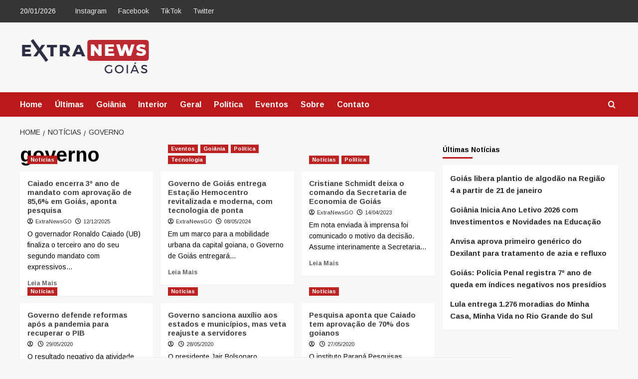

--- FILE ---
content_type: text/html; charset=UTF-8
request_url: https://extranewsgo.com/tag/governo/
body_size: 38375
content:
<!doctype html>
<html lang="pt-BR">

<head>
  <meta charset="UTF-8">
  <meta name="viewport" content="width=device-width, initial-scale=1">
  <link rel="profile" href="http://gmpg.org/xfn/11">
  <meta name='robots' content='index, follow, max-image-preview:large, max-snippet:-1, max-video-preview:-1' />
	<style>img:is([sizes="auto" i], [sizes^="auto," i]) { contain-intrinsic-size: 3000px 1500px }</style>
	<link rel='preload' href='https://fonts.googleapis.com/css?family=Arimo%3A400%2C700&#038;subset=latin&#038;display=swap' as='style' onload="this.onload=null;this.rel='stylesheet'" type='text/css' media='all' crossorigin='anonymous'>
<!-- Jetpack Site Verification Tags -->
<meta name="google-site-verification" content="swDLmYBD8DeBkvKSn3IfYqDX7iBm5du9ZskGaDH0m-I" />

	<!-- This site is optimized with the Yoast SEO plugin v26.8 - https://yoast.com/product/yoast-seo-wordpress/ -->
	<title>Arquivo de governo - Extra News Goiás</title>
	<link rel="canonical" href="https://extranewsgo.com.br/tag/governo/" />
	<link rel="next" href="https://extranewsgo.com.br/tag/governo/page/2/" />
	<meta property="og:locale" content="pt_BR" />
	<meta property="og:type" content="article" />
	<meta property="og:title" content="Arquivo de governo - Extra News Goiás" />
	<meta property="og:url" content="https://extranewsgo.com.br/tag/governo/" />
	<meta property="og:site_name" content="Extra News Goiás" />
	<meta name="twitter:card" content="summary_large_image" />
	<meta name="twitter:site" content="@ExtraNewsGo" />
	<script data-jetpack-boost="ignore" type="application/ld+json" class="yoast-schema-graph">{"@context":"https://schema.org","@graph":[{"@type":"CollectionPage","@id":"https://extranewsgo.com.br/tag/governo/","url":"https://extranewsgo.com.br/tag/governo/","name":"Arquivo de governo - Extra News Goiás","isPartOf":{"@id":"https://extranewsgo.com.br/#website"},"primaryImageOfPage":{"@id":"https://extranewsgo.com.br/tag/governo/#primaryimage"},"image":{"@id":"https://extranewsgo.com.br/tag/governo/#primaryimage"},"thumbnailUrl":"https://extranewsgo.com.br/wp-content/uploads/2025/12/Caiado-encerra-3o-ano-de-mandato-com-aprovacao-de-856.webp","breadcrumb":{"@id":"https://extranewsgo.com.br/tag/governo/#breadcrumb"},"inLanguage":"pt-BR"},{"@type":"ImageObject","inLanguage":"pt-BR","@id":"https://extranewsgo.com.br/tag/governo/#primaryimage","url":"https://extranewsgo.com.br/wp-content/uploads/2025/12/Caiado-encerra-3o-ano-de-mandato-com-aprovacao-de-856.webp","contentUrl":"https://extranewsgo.com.br/wp-content/uploads/2025/12/Caiado-encerra-3o-ano-de-mandato-com-aprovacao-de-856.webp","width":1600,"height":1066,"caption":"Caiado encerra 3º ano de mandato com aprovação de 85,6% em Goiás, aponta pesquisa"},{"@type":"BreadcrumbList","@id":"https://extranewsgo.com.br/tag/governo/#breadcrumb","itemListElement":[{"@type":"ListItem","position":1,"name":"Home","item":"https://extranewsgo.com.br/"},{"@type":"ListItem","position":2,"name":"governo"}]},{"@type":"WebSite","@id":"https://extranewsgo.com.br/#website","url":"https://extranewsgo.com.br/","name":"Extra News Goiás","description":"Noticias de Goiás","publisher":{"@id":"https://extranewsgo.com.br/#organization"},"alternateName":"Extra News","potentialAction":[{"@type":"SearchAction","target":{"@type":"EntryPoint","urlTemplate":"https://extranewsgo.com.br/?s={search_term_string}"},"query-input":{"@type":"PropertyValueSpecification","valueRequired":true,"valueName":"search_term_string"}}],"inLanguage":"pt-BR"},{"@type":"Organization","@id":"https://extranewsgo.com.br/#organization","name":"Extra News Goiás","alternateName":"Extra News Go","url":"https://extranewsgo.com.br/","logo":{"@type":"ImageObject","inLanguage":"pt-BR","@id":"https://extranewsgo.com.br/#/schema/logo/image/","url":"https://i0.wp.com/extranewsgo.com.br/wp-content/uploads/2023/04/logo-extranews-bola.png?fit=500%2C500&ssl=1","contentUrl":"https://i0.wp.com/extranewsgo.com.br/wp-content/uploads/2023/04/logo-extranews-bola.png?fit=500%2C500&ssl=1","width":500,"height":500,"caption":"Extra News Goiás"},"image":{"@id":"https://extranewsgo.com.br/#/schema/logo/image/"},"sameAs":["https://www.facebook.com/extranewsgo/","https://x.com/ExtraNewsGo","https://www.instagram.com/extranewsgo/","https://www.tiktok.com/@extranewsgo"]}]}</script>
	<!-- / Yoast SEO plugin. -->


<link rel='dns-prefetch' href='//extranewsgo.com.br' />
<link rel='dns-prefetch' href='//www.googletagmanager.com' />
<link rel='dns-prefetch' href='//stats.wp.com' />
<link rel='dns-prefetch' href='//fonts.googleapis.com' />
<link rel='dns-prefetch' href='//widgets.wp.com' />
<link rel='dns-prefetch' href='//s0.wp.com' />
<link rel='dns-prefetch' href='//0.gravatar.com' />
<link rel='dns-prefetch' href='//1.gravatar.com' />
<link rel='dns-prefetch' href='//2.gravatar.com' />
<link rel='dns-prefetch' href='//jetpack.wordpress.com' />
<link rel='dns-prefetch' href='//public-api.wordpress.com' />
<link rel='dns-prefetch' href='//pagead2.googlesyndication.com' />
<link rel='dns-prefetch' href='//fundingchoicesmessages.google.com' />
<link rel='preconnect' href='https://fonts.googleapis.com' />
<link rel='preconnect' href='https://fonts.gstatic.com' />
<link rel='preconnect' href='//c0.wp.com' />
<link rel="alternate" type="application/rss+xml" title="Feed para Extra News Goiás &raquo;" href="https://extranewsgo.com.br/feed/" />
<link rel="alternate" type="application/rss+xml" title="Feed de comentários para Extra News Goiás &raquo;" href="https://extranewsgo.com.br/comments/feed/" />
<link rel="alternate" type="application/rss+xml" title="Feed de tag para Extra News Goiás &raquo; governo" href="https://extranewsgo.com.br/tag/governo/feed/" />

<!-- extranewsgo.com.br is managing ads with Advanced Ads 2.0.16 – https://wpadvancedads.com/ -->
		<link rel='stylesheet' id='all-css-80bf127eb1de4e0629f108bbc112fd8b' href='https://extranewsgo.com.br/wp-content/boost-cache/static/269898bb08.min.css' type='text/css' media='all' />
<style id='wpa-style-inline-css'>

.wpa-hide-ltr#skiplinks a, .wpa-hide-ltr#skiplinks a:hover, .wpa-hide-ltr#skiplinks a:visited {
	
}
.wpa-hide-ltr#skiplinks a:active,  .wpa-hide-ltr#skiplinks a:focus {
	background-color: #f1f1f1;
	box-shadow: 0 0 2px 2px rgba(0, 0, 0, 0.6);
	color: #0073aa;
	display: block;
	font-weight: 600;
	height: auto;
	line-height: normal;
	padding: 15px 23px 14px;
	position: absolute;
	left: 6px;
	top: var(--admin-bar-top);
	text-decoration: none;
	text-transform: none;
	width: auto;
	z-index: 100000;
}
	:root { --admin-bar-top : 7px; }
</style>
<style id='covernews-style-inline-css'>
body .top-masthead{background:#353535;} body .top-masthead .offcanvas-menu span,body.dark .top-masthead .search-icon,body .top-masthead .search-icon,body .top-masthead,body .top-masthead .navigation-container ul.menu-desktop > li > a,body .top-masthead .main-navigation ul.menu-desktop > li > a > button,body .top-masthead .top-navigation a:hover,body .top-masthead .top-navigation a{color:#ffffff;} body .top-masthead .search-overlay.reveal-search .search-icon i.covernews-icon-search:before,body .top-masthead .search-overlay.reveal-search .search-icon i.covernews-icon-search:after,body .top-masthead .offcanvas-menu span,body .top-masthead .ham,body .top-masthead .ham:before,body .top-masthead .ham:after{background-color:#ffffff;} body .primary-color{background-color:#2a2a2a;} body.default .wp-block-page-list li a,body.default .wp-block-latest-posts li a,body.default .wp-block-archives li a,body.default .widget_recent_comments li,body.default .widget_pages li a,body.default .widget_archive li a,body.default .widget_meta li a,body.default .widget_nav_menu li a,body.default .widget_recent_entries li a,.wp-block-calendar table caption,.wp-block-calendar table tbody,.comments-area .comment-author a,.comment .comment-reply-link,.comments-area .reply a.comment-reply-link,.comment-meta a,.comment-meta a:visited,.wp-block-categories li a,.widget_categories li a,body.default .wp-block-latest-comments li a,.wp-block-tag-cloud a,.wp-block-tag-cloud a:visited,.tagcloud a,.tagcloud a:visited,.logged-in-as a,.logged-in-as a:visited,body.default .hentry .entry-header-details .post-excerpt a.aft-readmore,body.default .post-description .aft-readmore-wrapper a.aft-readmore,body.default .entry-content > [class*="wp-block-"] .wp-block-post-title a:not([class]),body.default .entry-content > [class*="wp-block-"] .wp-block-categories-list.wp-block-categories a:not([class]),.woocommerce ul.cart_list li a,.woocommerce ul.product_list_widget li a,body.default.aft-main-banner-slider-grid-2 .slider-with-2-editors-picks .categorized-story span.author-links i,body.default.aft-main-banner-slider-grid-2 .slider-with-2-editors-picks .categorized-story span.author-links a,body.default.aft-main-banner-slider-full .main-slider.aft-banner-slider .slider-figcaption span.author-links i,body.default.aft-main-banner-slider-full .main-slider.aft-banner-slider .slider-figcaption span.author-links a,body.default .recentcomments a,body.default a.page-numbers,body.default .wp-post-author-meta a,body.default .entry-meta .tags-links a,body.default .em-breadcrumbs ul li a,body.default span.author-links a,body.default .comments-area .comment-form label,body{color:#2a2a2a;} .wp-block-tag-cloud.is-style-outline a,.tagcloud a{border-color:#2a2a2a;} .woocommerce #content input.button,.woocommerce #respond input#submit,.woocommerce a.button,.woocommerce a.button:hover,.woocommerce button.button,.woocommerce input.button,.woocommerce-page #content input.button,.woocommerce-page #respond input#submit,.woocommerce-page a.button,.woocommerce-page button.button,.woocommerce-page input.button,.woocommerce nav.woocommerce-pagination ul li a:focus,.woocommerce nav.woocommerce-pagination ul li a:hover,.woocommerce nav.woocommerce-pagination ul li span.current,.woocommerce #content input.button.alt:hover,.woocommerce #respond input#submit.alt:hover,.woocommerce a.button.alt:hover,.woocommerce button.button.alt:hover,.woocommerce input.button.alt:hover,.woocommerce-page #content input.button.alt:hover,.woocommerce-page #respond input#submit.alt:hover,.woocommerce-page a.button.alt:hover,.woocommerce-page button.button.alt:hover,.woocommerce-page input.button.alt:hover,.woocommerce #respond input#submit.alt,.woocommerce a.button.alt,.woocommerce button.button.alt,.woocommerce input.button.alt,.woocommerce #review_form #respond .form-submit input#submit:hover,.wc-block-checkout .wp-block-button__link,:root .wc-block-featured-product__link :where(.wp-element-button,.wp-block-button__link),:root .wc-block-featured-category__link :where(.wp-element-button,.wp-block-button__link),.woocommerce-notices-wrapper .button,.wc-block-grid .wp-block-button__link,.wp-block-button.wc-block-components-product-button .wp-block-button__link,.wc-block-grid__product-add-to-cart.wp-block-button .wp-block-button__link,body a.sidr-class-sidr-button-close,#infinite-handle span,.wp-block-search__button,body .wc-block-components-button,body .wc-block-components-button:hover,body .secondary-color,body nav.main-navigation,body button,body input[type="button"],body input[type="reset"],body input[type="submit"],body .site-content .search-form .search-submit,body .site-footer .search-form .search-submit,body .em-post-format i,.widget-title span::before,.em-reated-posts .related-title::before,.wp-block-group .wp-block-search__label::before,.wp-block-group .wp-block-heading::before,.widget_block .wp-block-search__label::before,.widget_block .wp-block-heading::before,body span.header-after:after,body #secondary .widget-title span:after,body .af-tabs.nav-tabs > li > a.active:after,body .af-tabs.nav-tabs > li > a:hover:after,body .exclusive-posts .exclusive-now,body span.trending-no,body .wp-block-tag-cloud.is-style-outline a:hover,body .tagcloud a:hover{background:#bb1919;} body.dark.aft-main-banner-slider-grid-2 .slider-with-2-editors-picks .categorized-story .grid-item-metadata .posts-author a:hover,body.dark.aft-main-banner-slider-grid-2 .slider-with-2-editors-picks .categorized-story span.item-metadata.posts-date a:hover,body.default.aft-main-banner-slider-grid-2 .slider-with-2-editors-picks .categorized-story span.author-links a:hover i,body.default.aft-main-banner-slider-grid-2 .slider-with-2-editors-picks .categorized-story span.author-links a:hover,body.dark.aft-main-banner-slider-full .main-slider.aft-banner-slider .slider-figcaption .slide-title a:hover,body.default.aft-main-banner-slider-full .main-slider.aft-banner-slider .slider-figcaption .slide-title a:hover,body.dark.aft-main-banner-slider-grid-2 .slider-with-2-editors-picks .spotlight-post .title-heading .article-title-2 a:hover,body.default.aft-main-banner-slider-grid-2 .slider-with-2-editors-picks .spotlight-post .title-heading .article-title-2 a:hover,body.dark .entry-content > [class*="wp-block-"] .wp-block-post-title a:not([class]):hover,body.default .entry-content > [class*="wp-block-"] .wp-block-post-title a:not([class]):hover,body.dark .entry-content > [class*="wp-block-"] .taxonomy-category a:not([class]),body.default .entry-content > [class*="wp-block-"] .taxonomy-category a:not([class]),body.default .entry-content > [class*="wp-block-"] .wp-block-categories-list.wp-block-categories a:not([class]):hover,body.dark .latest-posts-full .header-details-wrapper .entry-title a:hover,body.dark .entry-title a:hover,body.dark.archive article .entry-title a:hover,body.dark h3.article-title a:hover,body.dark h3.article-title.article-title-1 a:hover,body.dark .trending-posts-carousel h3.article-title a:hover,body.dark .exclusive-slides a:hover,body.dark .article-title.article-title-1 a:hover,body.dark .article-title a:hover,body.dark .wc-block-components-product-name:hover,#wp-calendar caption,#wp-calendar td#today,.wp-calendar-nav a,.entry-title a:hover,.comments-area .comment-author a:hover,.comment .comment-reply-link:hover,.comments-area .reply .comment-reply-link:hover,.comment-meta a:visited:hover,body.default.archive article .entry-title a:hover,body.default h3.article-title.article-title-1 a:hover,body.default .article-title.article-title-1 a:hover,body.default .article-title a:hover,body.default .wc-block-components-product-name:hover,.trending-posts-carousel h3.article-title a:hover,.exclusive-slides a:hover,.product_meta > span a:hover,.entry-content > [class*="wp-block-"] a.wc-block-grid__product-link:hover,body .entry-content ul.wc-block-product-categories-list a:not([class]):hover,body .entry-content > [class*="wp-block-"] .wc-block-review-list-item__product a:hover,.default .wp-block-latest-comments a:hover,.default .wp-block-page-list li a:hover,.default .wp-block-latest-posts li a:hover,.default .wp-block-archives li a:hover,.default .widget_recent_comments li a:hover,.default .widget_pages li a:hover,.default .widget_archive li a:hover,.default .widget_meta li a:hover,.default .widget_nav_menu li a:hover,.default .widget_recent_entries li a:hover,.item-metadata.posts-date a:hover,.hentry .header-details-wrapper .posts-author a:hover,.grid-item-metadata .posts-date a:hover,.grid-item-metadata .posts-author a:hover,.aft-full-title-first .author-links a:hover,body.default .aft-comment-count a:hover,body.default .aft-view-count a:hover,body.default.aft-main-banner-slider-full .main-slider .slider-figcaption .grid-item-metadata .author-links a:hover,body.dark.aft-main-banner-slider-full .main-slider .slider-figcaption .grid-item-metadata .author-links a:hover,body.default.aft-main-banner-slider-full .main-slider .slider-figcaption .grid-item-metadata .author-links a:hover i,body.dark.aft-main-banner-slider-full .main-slider .slider-figcaption .grid-item-metadata .author-links a:hover i,body .hentry .entry-header-details .post-excerpt a.aft-readmore:hover,body.dark .post-description .aft-readmore-wrapper a.aft-readmore:hover ,body.default .post-description .aft-readmore-wrapper a.aft-readmore:hover ,body.dark .item-metadata.posts-date a:hover,body.dark .hentry .header-details-wrapper .posts-author a:hover,body.dark .grid-item-metadata .posts-date a:hover,body.dark .grid-item-metadata .posts-author a:hover,body.dark .aft-full-title-first .author-links a:hover,body.dark .aft-comment-count a:hover,body.dark .aft-view-count a:hover,body a:hover,body a:focus,body a:active,body .figure-categories-2 .cat-links a{color:#bb1919;} body .sp-thumbnail-container.sp-selected-thumbnail:before,body #loader:after{border-left-color:#bb1919;} body.default .entry-header-details .post-excerpt p a,body.default .comment-content a,.widget_text a:not([class]),.entry-content > [class*="wp-block-"] a:not([class]),.entry-content > ul a:not([class]),.entry-content > ul a:not([class]):visited,.entry-content > ol a:not([class]),.entry-content > ol a:not([class]):visited,.entry-content > h1 a:not([class]),.entry-content > h1 a:not([class]):visited,.entry-content > h2 a:not([class]),.entry-content > h2 a:not([class]):visited,.entry-content > h3 a:not([class]),.entry-content > h3 a:not([class]):visited,.entry-content > h4 a:not([class]),.entry-content > h4 a:not([class]):visited,.entry-content > h5 a:not([class]),.entry-content > h5 a:not([class]):visited,.entry-content > h6 a:not([class]),.entry-content > h6 a:not([class]):visited,.entry-content > p a:not([class]),.entry-content > p a:not([class]):visited,a{color:#2196f3;} .af-tabs.nav-tabs > li.active > a,.af-tabs.nav-tabs > li:hover > a,.af-tabs.nav-tabs > li:focus > a{color:#2196f3;} a:visited{color:#2196f3;} body h1,body h2,body,body h3,body h4,body h5,body h6,body .entry-title a,body .wp-block-search__label,body #primary .widget-title,body .af-tabs.nav-tabs > li > a,body .af-tabs.nav-tabs > li.active > a,.af-tabs.nav-tabs > li:hover > a,.af-tabs.nav-tabs > li:focus > a{color:#000000;} body h1,body h2,body h3,body h4,body h5,body h6,body .af-tabs.nav-tabs>li>a,body .wp-block-search__label{line-height:1.2;} body nav span.topbar-date,body .header-layout-2 .site-header nav.main-navigation.aft-sticky-navigation .site-title a,body nav.main-navigation.aft-sticky-navigation span.af-mobile-site-title-wrap .site-title a,body nav.main-navigation .menu ul.menu-desktop > li > a > button,body nav.main-navigation .menu ul.menu-desktop > li > a .angle-down,body nav.main-navigation .menu ul.menu-desktop > li > a,body nav .search-icon,body nav .search-icon:visited,body nav .search-icon:hover,body nav .search-icon:focus,body nav .search-icon:active{color:#ffffff;} nav.main-navigation .search-overlay.reveal-search .search-icon i.covernews-icon-search:before,nav.main-navigation .search-overlay.reveal-search .search-icon i.covernews-icon-search:after,body nav .offcanvas-menu span,body .search-overlay.reveal-search .search-icon i.fa.fa-search:after,body .search-overlay.reveal-search .search-icon i.fa.fa-search:before,body .search-overlay.reveal-search .search-icon i.fa.search:after,body nav .ham,body nav .ham:before,body nav .ham:after,body nav.main-navigation .menu .menu-mobile li a button:before,body nav.main-navigation .menu .menu-mobile li a button:after,body .navigation-container nav.main-navigation ul>li>a:after{background-color:#ffffff;} @media only screen and (max-width:991px){nav .navigation-container ul li a:visited,nav .navigation-container ul li a{color:#ffffff;} nav.main-navigation .menu .menu-mobile li a button:before,nav.main-navigation .menu .menu-mobile li a button:after{background-color:#ffffff;} } body span.menu-description{background:#353535;} body span.menu-description{color:#ffffff;} body.default.aft-main-banner-slider-full .main-slider.aft-banner-slider .slider-figcaption .slide-title a,body.default.aft-main-banner-slider-grid-2 .slider-with-2-editors-picks .spotlight-post .title-heading .article-title-2 a,body .nav-previous a,body .nav-next a,body.default.archive article .entry-title a,body.default h3.article-title a,body.default h3.article-title.article-title-1 a,body .trending-posts-carousel h3.article-title a,body .exclusive-slides a{color:#404040;} body.dark .categorized-story .title-heading .article-title-2 a:visited:hover,body.dark .categorized-story .title-heading .article-title-2 a,body .categorized-story .title-heading .article-title-2 a:visited:hover,body .categorized-story .title-heading .article-title-2 a,body.dark .full-plus-list .spotlight-post:first-of-type figcaption h3 a:hover,body .full-plus-list .spotlight-post:first-of-type figcaption h3 a:hover,body.dark .slider-figcaption-1 .article-title a:visited:hover,body.dark .slider-figcaption-1 .article-title a:hover,.slider-figcaption-1 .article-title a:visited:hover,.slider-figcaption-1 .article-title a:hover,body.dark .site-footer .widget figcaption a,body.default .slider-figcaption-1 .slide-title a,body.dark .slider-figcaption-1 .slide-title a,body .categorized-story .title-heading .article-title-2 a,body .full-plus-list .spotlight-post:first-of-type figcaption h3 a{color:#ffffff;} body.default .slider-figcaption-1 .slide-title a:visited,body.dark .slider-figcaption-1 .slide-title a:visited,body .categorized-story .title-heading .article-title-2 a:visited,body.default .full-plus-list .spotlight-post:first-of-type figcaption h3 a:visited,body .full-plus-list .spotlight-post:first-of-type figcaption h3 a:visited{color:#ffffff;} body .figure-categories-bg .em-post-format:before{background:#ffffff;} body span.trending-no,body .em-post-format{color:#ffffff;} body,body button,body input,body select,body optgroup,body textarea{font-family:Arimo;} body h1,body h2,body h3,body h4,body h5,body h6,.bs-exclusive-now,.blockspare-posts-block-post-category a,.blockspare-posts-block-post-grid-byline,body .wp-block-search__label,body .main-navigation a,body .font-family-1,body .site-description,body .trending-posts-line,body .exclusive-posts,body .widget-title,body .em-widget-subtitle,body .entry-meta .item-metadata,body .grid-item-metadata .item-metadata,body .grid-item-metadata span.item-metadata.posts-author,body .grid-item-metadata span.aft-comment-count,body .grid-item-metadata span.aft-view-count,body .af-navcontrols .slide-count,body .figure-categories .cat-links,body .nav-links a,body span.trending-no{font-family:Arimo;} .article-title,.site-branding .site-title,.main-navigation .menu ul li a,.slider-figcaption .slide-title{letter-spacing:0px;line-height:1.2;} <!-- category color starts--> body .figure-categories .cat-links a.category-color-1{background-color:#bb1919;} .aft-main-banner-slider-list-tabbed .af-main-banner-editors-picks .figure-categories .cat-links a.covernews-categories ,.aft-main-banner-slider-list .af-main-banner-editors-picks .figure-categories .cat-links a.covernews-categories ,body .tabbed-story .figure-categories .cat-links a.covernews-categories ,body .trending-story .figure-categories .cat-links a.covernews-categories.category-color-1,body .list .spotlight-post .figure-categories .cat-links a.covernews-categories.category-color-1,body .full-plus-list .spotlight-post .figure-categories .cat-links a.covernews-categories.category-color-1,body .covernews_tabbed_posts_widget .figure-categories .cat-links a.covernews-categories.category-color-1,body .trending-posts-vertical-carousel .figure-categories .cat-links a.covernews-categories.category-color-1{color:#bb1919;} body.aft-main-banner-slider-grid .trending-story .figure-categories .cat-links a.covernews-categories,body .full-plus-list .spotlight-post:first-of-type .figure-categories .cat-links a.covernews-categories.category-color-1,body .full-plus-list .spotlight-post:first-of-type .figure-categories .cat-links a.covernews-categories,body .figure-categories .cat-links a.covernews-categories{color:#ffffff;background-color:#bb1919;} body span.header-after.category-color-1:after{background:#bb1919;} body .figure-categories .cat-links a.category-color-2{background-color:#2a4051;} body .trending-story .figure-categories .cat-links a.covernews-categories.category-color-2,body .list .spotlight-post .figure-categories .cat-links a.covernews-categories.category-color-2,body .full-plus-list .spotlight-post .figure-categories .cat-links a.covernews-categories.category-color-2,body .covernews_tabbed_posts_widget .figure-categories .cat-links a.covernews-categories.category-color-2,body .trending-posts-vertical-carousel .figure-categories .cat-links a.covernews-categories.category-color-2{color:#2a4051;} body.aft-main-banner-slider-grid .trending-story .figure-categories .cat-links a.covernews-categories.category-color-2,body .full-plus-list .spotlight-post:first-of-type .figure-categories .cat-links a.covernews-categories.category-color-2{color:#ffffff;background-color:#2a4051;} body span.header-after.category-color-2:after{background:#2a4051;} body .figure-categories .cat-links a.category-color-3{background-color:#d60000;} body .trending-story .figure-categories .cat-links a.covernews-categories.category-color-3,body .list .spotlight-post .figure-categories .cat-links a.covernews-categories.category-color-3,body .full-plus-list .spotlight-post .figure-categories .cat-links a.covernews-categories.category-color-3,body .covernews_tabbed_posts_widget .figure-categories .cat-links a.covernews-categories.category-color-3,body .trending-posts-vertical-carousel .figure-categories .cat-links a.covernews-categories.category-color-3{color:#d60000;} body.aft-main-banner-slider-grid .trending-story .figure-categories .cat-links a.covernews-categories.category-color-3,body .full-plus-list .spotlight-post:first-of-type .figure-categories .cat-links a.covernews-categories.category-color-3{color:#ffffff;background-color:#d60000;} body span.header-after.category-color-3:after{background:#d60000;} body .figure-categories .cat-links a.category-color-4{background-color:#e91e63;} body .trending-story .figure-categories .cat-links a.covernews-categories.category-color-4,body .list .spotlight-post .figure-categories .cat-links a.covernews-categories.category-color-4,body .full-plus-list .spotlight-post .figure-categories .cat-links a.covernews-categories.category-color-4,body .covernews_tabbed_posts_widget .figure-categories .cat-links a.covernews-categories.category-color-4,body .trending-posts-vertical-carousel .figure-categories .cat-links a.covernews-categories.category-color-4{color:#e91e63;} body.aft-main-banner-slider-grid .trending-story .figure-categories .cat-links a.covernews-categories.category-color-4,body .full-plus-list .spotlight-post:first-of-type .figure-categories .cat-links a.covernews-categories.category-color-4{color:#ffffff;background-color:#e91e63;} body span.header-after.category-color-4:after{background:#e91e63;} body .figure-categories .cat-links a.category-color-5{background-color:#f99500;} body .trending-story .figure-categories .cat-links a.covernews-categories.category-color-5,body .list .spotlight-post .figure-categories .cat-links a.covernews-categories.category-color-5,body .full-plus-list .spotlight-post .figure-categories .cat-links a.covernews-categories.category-color-5,body .covernews_tabbed_posts_widget .figure-categories .cat-links a.covernews-categories.category-color-5,body .trending-posts-vertical-carousel .figure-categories .cat-links a.covernews-categories.category-color-5{color:#f99500;} body.aft-main-banner-slider-grid .trending-story .figure-categories .cat-links a.covernews-categories.category-color-5,body .full-plus-list .spotlight-post:first-of-type .figure-categories .cat-links a.covernews-categories.category-color-5{color:#ffffff;background-color:#f99500;} body span.header-after.category-color-5:after{background:#f99500;} body .figure-categories .cat-links a.category-color-6{background-color:#61c436;} body .trending-story .figure-categories .cat-links a.covernews-categories.category-color-6,body .list .spotlight-post .figure-categories .cat-links a.covernews-categories.category-color-6,body .full-plus-list .spotlight-post .figure-categories .cat-links a.covernews-categories.category-color-6,body .covernews_tabbed_posts_widget .figure-categories .cat-links a.covernews-categories.category-color-6,body .trending-posts-vertical-carousel .figure-categories .cat-links a.covernews-categories.category-color-6{color:#61c436;} body.aft-main-banner-slider-grid .trending-story .figure-categories .cat-links a.covernews-categories.category-color-6,body .full-plus-list .spotlight-post:first-of-type .figure-categories .cat-links a.covernews-categories.category-color-6{color:#ffffff;background-color:#61c436;} body span.header-after.category-color-6:after{background:#61c436;} body .figure-categories .cat-links a.category-color-7{background-color:#a66bbe;} body .trending-story .figure-categories .cat-links a.covernews-categories.category-color-7,body .list .spotlight-post .figure-categories .cat-links a.covernews-categories.category-color-7,body .full-plus-list .spotlight-post .figure-categories .cat-links a.covernews-categories.category-color-7,body .covernews_tabbed_posts_widget .figure-categories .cat-links a.covernews-categories.category-color-7,body .trending-posts-vertical-carousel .figure-categories .cat-links a.covernews-categories.category-color-7{color:#a66bbe;} body.aft-main-banner-slider-grid .trending-story .figure-categories .cat-links a.covernews-categories.category-color-7,body .full-plus-list .spotlight-post:first-of-type .figure-categories .cat-links a.covernews-categories.category-color-7{color:#ffffff;background-color:#a66bbe;} body span.header-after.category-color-7:after{background:#a66bbe;} body .figure-categories .cat-links a.category-color-8{background-color:#ffffff;color:#404040;} body .trending-story .figure-categories .cat-links a.covernews-categories.category-color-8,body .list .spotlight-post .figure-categories .cat-links a.covernews-categories.category-color-8,body .full-plus-list .spotlight-post .figure-categories .cat-links a.covernews-categories.category-color-8,body .covernews_tabbed_posts_widget .figure-categories .cat-links a.covernews-categories.category-color-8,body .trending-posts-vertical-carousel .figure-categories .cat-links a.covernews-categories.category-color-8{color:#404040;} body.aft-main-banner-slider-grid .trending-story .figure-categories .cat-links a.covernews-categories.category-color-8,body .full-plus-list .spotlight-post:first-of-type .figure-categories .cat-links a.covernews-categories.category-color-8{color:#404040;background-color:#ffffff;} body span.header-after.category-color-8:after{background:#ffffff;color:#404040;} body.dark .site-footer,body .site-footer{background:#1f2125;} body .site-footer .widget_text a:not([class]),body.dark .site-footer h1,body.dark .site-footer h2,body.dark .site-footer h3,body.dark .site-footer h4,body.dark .site-footer h5,body.dark .site-footer h6,body .site-footer .tagcloud a:visited,body .site-footer .tagcloud a,body.dark .site-footer .wp-block-tag-cloud a:hover,body.dark .site-footer .tagcloud a:hover,body.dark .site-footer a,body.dark .site-footer .widget ul li a,body.default .site-footer .recentcomments a,body.default .site-footer .wp-block-page-list li a,body.default .site-footer .wp-block-latest-posts li a,body.default .site-footer .wp-block-archives li a,body.default .site-footer .widget_recent_comments li,body.default .site-footer .widget_pages li a,body.default .site-footer .widget_archive li a,body.default .site-footer .widget_meta li a,body.default .site-footer .widget_nav_menu li a,body.default .site-footer .widget_recent_entries li a,body.default .site-footer .wp-block-latest-comments li a,body .site-footer .af-tabs.nav-tabs > li > a,body .site-footer .woocommerce ul.cart_list li a,body .site-footer .woocommerce ul.product_list_widget li a,body .site-footer #wp-calendar caption,body .site-footer #wp-calendar td#today,body .site-footer #wp-calendar thead th,body .site-footer .wp-calendar-nav a,body .site-footer .wp-block-calendar table caption,body .site-footer .wp-block-calendar table tbody,body .site-footer,body .site-footer .widget-title span,body .site-footer .site-title a,body .site-footer .site-description,body .site-footer a{color:#ffffff;} .site-footer .social-widget-menu ul li a,.site-footer .em-author-details ul li a,.site-footer .wp-block-tag-cloud.is-style-outline a,.site-footer .tagcloud a{border-color:#ffffff;} body .site-info{background:#000000;} body.dark .site-footer .site-info a,body .site-info,body .site-info a{color:#ffffff;} body .mailchimp-block{background:#24262b;} body .mc4wp-form-fields input[type="text"],body .mc4wp-form-fields input[type="email"]{border-color:#4d5b73;} body div.custom-menu-link > a{background:#353535 ;} @media only screen and (min-width:1025px) and (max-width:1599px){body #primary .covernews_posts_slider_widget .slider-figcaption .slide-title,body .af-main-banner .slider-figcaption .slide-title{font-size:28px;} } @media only screen and (min-width:1600px){body #primary .covernews_posts_slider_widget .slider-figcaption .slide-title,body .af-main-banner .slider-figcaption .slide-title{font-size:28px;} } @media only screen and (max-width:768px){body #primary .covernews_posts_slider_widget .slider-figcaption .slide-title,body .af-main-banner .slider-figcaption .slide-title{font-size:24px;} } @media only screen and (max-width:480px){body #primary .covernews_posts_slider_widget .slider-figcaption .slide-title,body .af-main-banner .slider-figcaption .slide-title{font-size:18px;} } body,button,input,select,optgroup,.textwidget p,textarea{font-size:12px;} blockquote{font-size:calc(12px + 20%);} body.single .entry-content-wrap,body.single .hentry .entry-header-details .post-excerpt{font-size:16px;} body .entry-content-wrap blockquote{font-size:calc(16px + 20%);} .widget-title span,body .covernews-heading-style,body .em-reated-posts .related-title,body blockquote cite,body footer .widget-title,.wp-block-group .wp-block-search__label,.wp-block-group .wp-block-heading,body .widget_block .wp-block-search__label,body .widget_block .wp-block-heading,body #secondary .widget-title span,body span.header-after{font-size:14px;} body .af-tabs.nav-tabs > li > a{font-size:calc(14px - 2px);} body .aft-grid-double-column .spotlight-post .article-title,body .latest-posts-list .archive-layout-list .entry-title,body .slider-with-3-editors-picks .af-main-banner-editors-picks.layout-2 .col-sm-6.odd-grid:first-child .title-heading .article-title-2,body .covernews_single_col_categorised_posts .article-title,body .full .spotlight-post figcaption h3 a,body .full-plus-list .spotlight-post:first-of-type figcaption .article-title,body .full-plus-list .spotlight-post:first-of-type figcaption h3 a,body .categorized-story .title-heading .article-title-2{font-size:14px;} body.aft-main-banner-slider-carousel .af-main-banner .slider-figcaption .slide-title{font-size:calc(14px + 4px);} body .slider-with-2-editors-picks .af-main-banner-editors-picks.layout-2 .col-sm-6.odd-grid .title-heading .article-title-2{font-size:calc(14px - 2px);} @media only screen and (max-width:767px){body.aft-main-banner-slider-carousel .af-main-banner .slider-figcaption .slide-title,body .aft-grid-double-column .spotlight-post .article-title,body .latest-posts-list .archive-layout-list .entry-title,body .slider-with-2-editors-picks .af-main-banner-editors-picks.layout-2 .col-sm-6.odd-grid .title-heading .article-title-2,body .slider-with-3-editors-picks .af-main-banner-editors-picks.layout-2 .col-sm-6.odd-grid:first-child .title-heading .article-title-2,body .covernews_single_col_categorised_posts .article-title,body .full .spotlight-post figcaption h3 a,body .full-plus-list .spotlight-post:first-of-type figcaption .article-title,body .full-plus-list .spotlight-post:first-of-type figcaption h3 a,body .categorized-story .title-heading .article-title-2{font-size:18px;} } @media only screen and (min-width:1600px){body .aft-grid-double-column .spotlight-post .article-title,body .latest-posts-list .archive-layout-list .entry-title,body .full-plus-list .spotlight-post:first-of-type figcaption .article-title,body .full-plus-list .spotlight-post:first-of-type figcaption h3 a{font-size:calc(14px + 4px);} body.aft-main-banner-slider-carousel .af-main-banner .slider-figcaption .slide-title{font-size:calc(14px + 8px);} } body .slider-with-4-editors-picks .af-main-banner-editors-picks.layout-2 .col-sm-6.odd-grid .title-heading .article-title-2,body .slider-with-3-editors-picks .af-main-banner-editors-picks.layout-2 .col-sm-6.odd-grid:not(:first-child) .title-heading .article-title-2,body .nav-previous a,body .nav-next a,body .wp-block-latest-comments .wp-block-latest-comments__comment-meta,body .wp-block-page-list li a,body .wp-block-latest-posts li a,body .wp-block-archives li a,body .wp-block-categories li a,body .widget_recent_comments li a,body .widget #recentcomments li,body .widget_pages li a,body .widget_archive li a,body .widget_meta li a,body .widget_categories li,body .widget_nav_menu li a,body .widget_recent_entries li a,body .article-title{font-size:15px;} body.aft-main-banner-slider-list .af-main-banner .af-main-banner-editors-picks h3.article-title,body.aft-main-banner-slider-list .af-main-banner .banner-trending-posts-wrapper h3.article-title,body .af-main-banner .af-main-banner-editors-picks .tabbed-container h3.article-title,body.aft-main-banner-slider-editors-picks-trending .af-main-banner .banner-trending-posts-wrapper h3.article-title,body.aft-main-banner-slider-list-tabbed .af-main-banner .banner-trending-posts-wrapper h3.article-title,body .exclusive-posts{font-size:calc(15px - 1px);} body .wp-block-tag-cloud.is-style-outline a,body .tagcloud a{font-size:calc(15px - 1px) !important;} .banner-trending-posts-wrapper h3,.article-tabbed-list h3.article-title,body .list h3.article-title,body .covernews_trending_posts_carousel_widget h3.article-title,.full-plus-list h3.article-title,body .col-sm-15 h3.article-title{font-size:calc(15px - 1px);} body.archive .latest-posts-full .entry-title,body.archive .content-area .page-title,body.search-results .content-area .page-title,body header.entry-header h1.entry-title{font-size:40px;} @media screen and (max-width:768px){body.archive .latest-posts-full .entry-title,body.archive .content-area .page-title,body.search-results .content-area .page-title,body header.entry-header h1.entry-title{font-size:28px;} } @media screen and (max-width:480px){body.archive .latest-posts-full .entry-title,body.archive .content-area .page-title,body.search-results .content-area .page-title,body header.entry-header h1.entry-title{font-size:24px;} } body #primary .em-widget-subtitle{font-size:14px;} .align-content-left .elementor-section-stretched,.align-content-right .elementor-section-stretched{max-width:100%;left:0 !important;} .elementor-template-full-width .elementor-section.elementor-section-full_width > .elementor-container,.elementor-template-full-width .elementor-section.elementor-section-boxed > .elementor-container{<!-- max-width:1200px;--> } @media (min-width:1600px){.elementor-template-full-width .elementor-section.elementor-section-full_width > .elementor-container,.elementor-template-full-width .elementor-section.elementor-section-boxed > .elementor-container{<!-- max-width:1600px;--> } }
</style>
<style id='wp-emoji-styles-inline-css'>

	img.wp-smiley, img.emoji {
		display: inline !important;
		border: none !important;
		box-shadow: none !important;
		height: 1em !important;
		width: 1em !important;
		margin: 0 0.07em !important;
		vertical-align: -0.1em !important;
		background: none !important;
		padding: 0 !important;
	}
</style>
<style id='wp-block-library-theme-inline-css'>
.wp-block-audio :where(figcaption){color:#555;font-size:13px;text-align:center}.is-dark-theme .wp-block-audio :where(figcaption){color:#ffffffa6}.wp-block-audio{margin:0 0 1em}.wp-block-code{border:1px solid #ccc;border-radius:4px;font-family:Menlo,Consolas,monaco,monospace;padding:.8em 1em}.wp-block-embed :where(figcaption){color:#555;font-size:13px;text-align:center}.is-dark-theme .wp-block-embed :where(figcaption){color:#ffffffa6}.wp-block-embed{margin:0 0 1em}.blocks-gallery-caption{color:#555;font-size:13px;text-align:center}.is-dark-theme .blocks-gallery-caption{color:#ffffffa6}:root :where(.wp-block-image figcaption){color:#555;font-size:13px;text-align:center}.is-dark-theme :root :where(.wp-block-image figcaption){color:#ffffffa6}.wp-block-image{margin:0 0 1em}.wp-block-pullquote{border-bottom:4px solid;border-top:4px solid;color:currentColor;margin-bottom:1.75em}.wp-block-pullquote cite,.wp-block-pullquote footer,.wp-block-pullquote__citation{color:currentColor;font-size:.8125em;font-style:normal;text-transform:uppercase}.wp-block-quote{border-left:.25em solid;margin:0 0 1.75em;padding-left:1em}.wp-block-quote cite,.wp-block-quote footer{color:currentColor;font-size:.8125em;font-style:normal;position:relative}.wp-block-quote:where(.has-text-align-right){border-left:none;border-right:.25em solid;padding-left:0;padding-right:1em}.wp-block-quote:where(.has-text-align-center){border:none;padding-left:0}.wp-block-quote.is-large,.wp-block-quote.is-style-large,.wp-block-quote:where(.is-style-plain){border:none}.wp-block-search .wp-block-search__label{font-weight:700}.wp-block-search__button{border:1px solid #ccc;padding:.375em .625em}:where(.wp-block-group.has-background){padding:1.25em 2.375em}.wp-block-separator.has-css-opacity{opacity:.4}.wp-block-separator{border:none;border-bottom:2px solid;margin-left:auto;margin-right:auto}.wp-block-separator.has-alpha-channel-opacity{opacity:1}.wp-block-separator:not(.is-style-wide):not(.is-style-dots){width:100px}.wp-block-separator.has-background:not(.is-style-dots){border-bottom:none;height:1px}.wp-block-separator.has-background:not(.is-style-wide):not(.is-style-dots){height:2px}.wp-block-table{margin:0 0 1em}.wp-block-table td,.wp-block-table th{word-break:normal}.wp-block-table :where(figcaption){color:#555;font-size:13px;text-align:center}.is-dark-theme .wp-block-table :where(figcaption){color:#ffffffa6}.wp-block-video :where(figcaption){color:#555;font-size:13px;text-align:center}.is-dark-theme .wp-block-video :where(figcaption){color:#ffffffa6}.wp-block-video{margin:0 0 1em}:root :where(.wp-block-template-part.has-background){margin-bottom:0;margin-top:0;padding:1.25em 2.375em}
</style>
<style id='jetpack-sharing-buttons-style-inline-css'>
.jetpack-sharing-buttons__services-list{display:flex;flex-direction:row;flex-wrap:wrap;gap:0;list-style-type:none;margin:5px;padding:0}.jetpack-sharing-buttons__services-list.has-small-icon-size{font-size:12px}.jetpack-sharing-buttons__services-list.has-normal-icon-size{font-size:16px}.jetpack-sharing-buttons__services-list.has-large-icon-size{font-size:24px}.jetpack-sharing-buttons__services-list.has-huge-icon-size{font-size:36px}@media print{.jetpack-sharing-buttons__services-list{display:none!important}}.editor-styles-wrapper .wp-block-jetpack-sharing-buttons{gap:0;padding-inline-start:0}ul.jetpack-sharing-buttons__services-list.has-background{padding:1.25em 2.375em}
</style>
<style id='global-styles-inline-css'>
:root{--wp--preset--aspect-ratio--square: 1;--wp--preset--aspect-ratio--4-3: 4/3;--wp--preset--aspect-ratio--3-4: 3/4;--wp--preset--aspect-ratio--3-2: 3/2;--wp--preset--aspect-ratio--2-3: 2/3;--wp--preset--aspect-ratio--16-9: 16/9;--wp--preset--aspect-ratio--9-16: 9/16;--wp--preset--color--black: #000000;--wp--preset--color--cyan-bluish-gray: #abb8c3;--wp--preset--color--white: #ffffff;--wp--preset--color--pale-pink: #f78da7;--wp--preset--color--vivid-red: #cf2e2e;--wp--preset--color--luminous-vivid-orange: #ff6900;--wp--preset--color--luminous-vivid-amber: #fcb900;--wp--preset--color--light-green-cyan: #7bdcb5;--wp--preset--color--vivid-green-cyan: #00d084;--wp--preset--color--pale-cyan-blue: #8ed1fc;--wp--preset--color--vivid-cyan-blue: #0693e3;--wp--preset--color--vivid-purple: #9b51e0;--wp--preset--gradient--vivid-cyan-blue-to-vivid-purple: linear-gradient(135deg,rgba(6,147,227,1) 0%,rgb(155,81,224) 100%);--wp--preset--gradient--light-green-cyan-to-vivid-green-cyan: linear-gradient(135deg,rgb(122,220,180) 0%,rgb(0,208,130) 100%);--wp--preset--gradient--luminous-vivid-amber-to-luminous-vivid-orange: linear-gradient(135deg,rgba(252,185,0,1) 0%,rgba(255,105,0,1) 100%);--wp--preset--gradient--luminous-vivid-orange-to-vivid-red: linear-gradient(135deg,rgba(255,105,0,1) 0%,rgb(207,46,46) 100%);--wp--preset--gradient--very-light-gray-to-cyan-bluish-gray: linear-gradient(135deg,rgb(238,238,238) 0%,rgb(169,184,195) 100%);--wp--preset--gradient--cool-to-warm-spectrum: linear-gradient(135deg,rgb(74,234,220) 0%,rgb(151,120,209) 20%,rgb(207,42,186) 40%,rgb(238,44,130) 60%,rgb(251,105,98) 80%,rgb(254,248,76) 100%);--wp--preset--gradient--blush-light-purple: linear-gradient(135deg,rgb(255,206,236) 0%,rgb(152,150,240) 100%);--wp--preset--gradient--blush-bordeaux: linear-gradient(135deg,rgb(254,205,165) 0%,rgb(254,45,45) 50%,rgb(107,0,62) 100%);--wp--preset--gradient--luminous-dusk: linear-gradient(135deg,rgb(255,203,112) 0%,rgb(199,81,192) 50%,rgb(65,88,208) 100%);--wp--preset--gradient--pale-ocean: linear-gradient(135deg,rgb(255,245,203) 0%,rgb(182,227,212) 50%,rgb(51,167,181) 100%);--wp--preset--gradient--electric-grass: linear-gradient(135deg,rgb(202,248,128) 0%,rgb(113,206,126) 100%);--wp--preset--gradient--midnight: linear-gradient(135deg,rgb(2,3,129) 0%,rgb(40,116,252) 100%);--wp--preset--font-size--small: 13px;--wp--preset--font-size--medium: 20px;--wp--preset--font-size--large: 36px;--wp--preset--font-size--x-large: 42px;--wp--preset--font-family--albert-sans: 'Albert Sans', sans-serif;--wp--preset--font-family--alegreya: Alegreya, serif;--wp--preset--font-family--arvo: Arvo, serif;--wp--preset--font-family--bodoni-moda: 'Bodoni Moda', serif;--wp--preset--font-family--bricolage-grotesque: 'Bricolage Grotesque', sans-serif;--wp--preset--font-family--cabin: Cabin, sans-serif;--wp--preset--font-family--chivo: Chivo, sans-serif;--wp--preset--font-family--commissioner: Commissioner, sans-serif;--wp--preset--font-family--cormorant: Cormorant, serif;--wp--preset--font-family--courier-prime: 'Courier Prime', monospace;--wp--preset--font-family--crimson-pro: 'Crimson Pro', serif;--wp--preset--font-family--dm-mono: 'DM Mono', monospace;--wp--preset--font-family--dm-sans: 'DM Sans', sans-serif;--wp--preset--font-family--dm-serif-display: 'DM Serif Display', serif;--wp--preset--font-family--domine: Domine, serif;--wp--preset--font-family--eb-garamond: 'EB Garamond', serif;--wp--preset--font-family--epilogue: Epilogue, sans-serif;--wp--preset--font-family--fahkwang: Fahkwang, sans-serif;--wp--preset--font-family--figtree: Figtree, sans-serif;--wp--preset--font-family--fira-sans: 'Fira Sans', sans-serif;--wp--preset--font-family--fjalla-one: 'Fjalla One', sans-serif;--wp--preset--font-family--fraunces: Fraunces, serif;--wp--preset--font-family--gabarito: Gabarito, system-ui;--wp--preset--font-family--ibm-plex-mono: 'IBM Plex Mono', monospace;--wp--preset--font-family--ibm-plex-sans: 'IBM Plex Sans', sans-serif;--wp--preset--font-family--ibarra-real-nova: 'Ibarra Real Nova', serif;--wp--preset--font-family--instrument-serif: 'Instrument Serif', serif;--wp--preset--font-family--inter: Inter, sans-serif;--wp--preset--font-family--josefin-sans: 'Josefin Sans', sans-serif;--wp--preset--font-family--jost: Jost, sans-serif;--wp--preset--font-family--libre-baskerville: 'Libre Baskerville', serif;--wp--preset--font-family--libre-franklin: 'Libre Franklin', sans-serif;--wp--preset--font-family--literata: Literata, serif;--wp--preset--font-family--lora: Lora, serif;--wp--preset--font-family--merriweather: Merriweather, serif;--wp--preset--font-family--montserrat: Montserrat, sans-serif;--wp--preset--font-family--newsreader: Newsreader, serif;--wp--preset--font-family--noto-sans-mono: 'Noto Sans Mono', sans-serif;--wp--preset--font-family--nunito: Nunito, sans-serif;--wp--preset--font-family--open-sans: 'Open Sans', sans-serif;--wp--preset--font-family--overpass: Overpass, sans-serif;--wp--preset--font-family--pt-serif: 'PT Serif', serif;--wp--preset--font-family--petrona: Petrona, serif;--wp--preset--font-family--piazzolla: Piazzolla, serif;--wp--preset--font-family--playfair-display: 'Playfair Display', serif;--wp--preset--font-family--plus-jakarta-sans: 'Plus Jakarta Sans', sans-serif;--wp--preset--font-family--poppins: Poppins, sans-serif;--wp--preset--font-family--raleway: Raleway, sans-serif;--wp--preset--font-family--roboto: Roboto, sans-serif;--wp--preset--font-family--roboto-slab: 'Roboto Slab', serif;--wp--preset--font-family--rubik: Rubik, sans-serif;--wp--preset--font-family--rufina: Rufina, serif;--wp--preset--font-family--sora: Sora, sans-serif;--wp--preset--font-family--source-sans-3: 'Source Sans 3', sans-serif;--wp--preset--font-family--source-serif-4: 'Source Serif 4', serif;--wp--preset--font-family--space-mono: 'Space Mono', monospace;--wp--preset--font-family--syne: Syne, sans-serif;--wp--preset--font-family--texturina: Texturina, serif;--wp--preset--font-family--urbanist: Urbanist, sans-serif;--wp--preset--font-family--work-sans: 'Work Sans', sans-serif;--wp--preset--spacing--20: 0.44rem;--wp--preset--spacing--30: 0.67rem;--wp--preset--spacing--40: 1rem;--wp--preset--spacing--50: 1.5rem;--wp--preset--spacing--60: 2.25rem;--wp--preset--spacing--70: 3.38rem;--wp--preset--spacing--80: 5.06rem;--wp--preset--shadow--natural: 6px 6px 9px rgba(0, 0, 0, 0.2);--wp--preset--shadow--deep: 12px 12px 50px rgba(0, 0, 0, 0.4);--wp--preset--shadow--sharp: 6px 6px 0px rgba(0, 0, 0, 0.2);--wp--preset--shadow--outlined: 6px 6px 0px -3px rgba(255, 255, 255, 1), 6px 6px rgba(0, 0, 0, 1);--wp--preset--shadow--crisp: 6px 6px 0px rgba(0, 0, 0, 1);}:root { --wp--style--global--content-size: 800px;--wp--style--global--wide-size: 1200px; }:where(body) { margin: 0; }.wp-site-blocks > .alignleft { float: left; margin-right: 2em; }.wp-site-blocks > .alignright { float: right; margin-left: 2em; }.wp-site-blocks > .aligncenter { justify-content: center; margin-left: auto; margin-right: auto; }:where(.wp-site-blocks) > * { margin-block-start: 24px; margin-block-end: 0; }:where(.wp-site-blocks) > :first-child { margin-block-start: 0; }:where(.wp-site-blocks) > :last-child { margin-block-end: 0; }:root { --wp--style--block-gap: 24px; }:root :where(.is-layout-flow) > :first-child{margin-block-start: 0;}:root :where(.is-layout-flow) > :last-child{margin-block-end: 0;}:root :where(.is-layout-flow) > *{margin-block-start: 24px;margin-block-end: 0;}:root :where(.is-layout-constrained) > :first-child{margin-block-start: 0;}:root :where(.is-layout-constrained) > :last-child{margin-block-end: 0;}:root :where(.is-layout-constrained) > *{margin-block-start: 24px;margin-block-end: 0;}:root :where(.is-layout-flex){gap: 24px;}:root :where(.is-layout-grid){gap: 24px;}.is-layout-flow > .alignleft{float: left;margin-inline-start: 0;margin-inline-end: 2em;}.is-layout-flow > .alignright{float: right;margin-inline-start: 2em;margin-inline-end: 0;}.is-layout-flow > .aligncenter{margin-left: auto !important;margin-right: auto !important;}.is-layout-constrained > .alignleft{float: left;margin-inline-start: 0;margin-inline-end: 2em;}.is-layout-constrained > .alignright{float: right;margin-inline-start: 2em;margin-inline-end: 0;}.is-layout-constrained > .aligncenter{margin-left: auto !important;margin-right: auto !important;}.is-layout-constrained > :where(:not(.alignleft):not(.alignright):not(.alignfull)){max-width: var(--wp--style--global--content-size);margin-left: auto !important;margin-right: auto !important;}.is-layout-constrained > .alignwide{max-width: var(--wp--style--global--wide-size);}body .is-layout-flex{display: flex;}.is-layout-flex{flex-wrap: wrap;align-items: center;}.is-layout-flex > :is(*, div){margin: 0;}body .is-layout-grid{display: grid;}.is-layout-grid > :is(*, div){margin: 0;}body{padding-top: 0px;padding-right: 0px;padding-bottom: 0px;padding-left: 0px;}a:where(:not(.wp-element-button)){text-decoration: none;}:root :where(.wp-element-button, .wp-block-button__link){background-color: #32373c;border-width: 0;color: #fff;font-family: inherit;font-size: inherit;line-height: inherit;padding: calc(0.667em + 2px) calc(1.333em + 2px);text-decoration: none;}.has-black-color{color: var(--wp--preset--color--black) !important;}.has-cyan-bluish-gray-color{color: var(--wp--preset--color--cyan-bluish-gray) !important;}.has-white-color{color: var(--wp--preset--color--white) !important;}.has-pale-pink-color{color: var(--wp--preset--color--pale-pink) !important;}.has-vivid-red-color{color: var(--wp--preset--color--vivid-red) !important;}.has-luminous-vivid-orange-color{color: var(--wp--preset--color--luminous-vivid-orange) !important;}.has-luminous-vivid-amber-color{color: var(--wp--preset--color--luminous-vivid-amber) !important;}.has-light-green-cyan-color{color: var(--wp--preset--color--light-green-cyan) !important;}.has-vivid-green-cyan-color{color: var(--wp--preset--color--vivid-green-cyan) !important;}.has-pale-cyan-blue-color{color: var(--wp--preset--color--pale-cyan-blue) !important;}.has-vivid-cyan-blue-color{color: var(--wp--preset--color--vivid-cyan-blue) !important;}.has-vivid-purple-color{color: var(--wp--preset--color--vivid-purple) !important;}.has-black-background-color{background-color: var(--wp--preset--color--black) !important;}.has-cyan-bluish-gray-background-color{background-color: var(--wp--preset--color--cyan-bluish-gray) !important;}.has-white-background-color{background-color: var(--wp--preset--color--white) !important;}.has-pale-pink-background-color{background-color: var(--wp--preset--color--pale-pink) !important;}.has-vivid-red-background-color{background-color: var(--wp--preset--color--vivid-red) !important;}.has-luminous-vivid-orange-background-color{background-color: var(--wp--preset--color--luminous-vivid-orange) !important;}.has-luminous-vivid-amber-background-color{background-color: var(--wp--preset--color--luminous-vivid-amber) !important;}.has-light-green-cyan-background-color{background-color: var(--wp--preset--color--light-green-cyan) !important;}.has-vivid-green-cyan-background-color{background-color: var(--wp--preset--color--vivid-green-cyan) !important;}.has-pale-cyan-blue-background-color{background-color: var(--wp--preset--color--pale-cyan-blue) !important;}.has-vivid-cyan-blue-background-color{background-color: var(--wp--preset--color--vivid-cyan-blue) !important;}.has-vivid-purple-background-color{background-color: var(--wp--preset--color--vivid-purple) !important;}.has-black-border-color{border-color: var(--wp--preset--color--black) !important;}.has-cyan-bluish-gray-border-color{border-color: var(--wp--preset--color--cyan-bluish-gray) !important;}.has-white-border-color{border-color: var(--wp--preset--color--white) !important;}.has-pale-pink-border-color{border-color: var(--wp--preset--color--pale-pink) !important;}.has-vivid-red-border-color{border-color: var(--wp--preset--color--vivid-red) !important;}.has-luminous-vivid-orange-border-color{border-color: var(--wp--preset--color--luminous-vivid-orange) !important;}.has-luminous-vivid-amber-border-color{border-color: var(--wp--preset--color--luminous-vivid-amber) !important;}.has-light-green-cyan-border-color{border-color: var(--wp--preset--color--light-green-cyan) !important;}.has-vivid-green-cyan-border-color{border-color: var(--wp--preset--color--vivid-green-cyan) !important;}.has-pale-cyan-blue-border-color{border-color: var(--wp--preset--color--pale-cyan-blue) !important;}.has-vivid-cyan-blue-border-color{border-color: var(--wp--preset--color--vivid-cyan-blue) !important;}.has-vivid-purple-border-color{border-color: var(--wp--preset--color--vivid-purple) !important;}.has-vivid-cyan-blue-to-vivid-purple-gradient-background{background: var(--wp--preset--gradient--vivid-cyan-blue-to-vivid-purple) !important;}.has-light-green-cyan-to-vivid-green-cyan-gradient-background{background: var(--wp--preset--gradient--light-green-cyan-to-vivid-green-cyan) !important;}.has-luminous-vivid-amber-to-luminous-vivid-orange-gradient-background{background: var(--wp--preset--gradient--luminous-vivid-amber-to-luminous-vivid-orange) !important;}.has-luminous-vivid-orange-to-vivid-red-gradient-background{background: var(--wp--preset--gradient--luminous-vivid-orange-to-vivid-red) !important;}.has-very-light-gray-to-cyan-bluish-gray-gradient-background{background: var(--wp--preset--gradient--very-light-gray-to-cyan-bluish-gray) !important;}.has-cool-to-warm-spectrum-gradient-background{background: var(--wp--preset--gradient--cool-to-warm-spectrum) !important;}.has-blush-light-purple-gradient-background{background: var(--wp--preset--gradient--blush-light-purple) !important;}.has-blush-bordeaux-gradient-background{background: var(--wp--preset--gradient--blush-bordeaux) !important;}.has-luminous-dusk-gradient-background{background: var(--wp--preset--gradient--luminous-dusk) !important;}.has-pale-ocean-gradient-background{background: var(--wp--preset--gradient--pale-ocean) !important;}.has-electric-grass-gradient-background{background: var(--wp--preset--gradient--electric-grass) !important;}.has-midnight-gradient-background{background: var(--wp--preset--gradient--midnight) !important;}.has-small-font-size{font-size: var(--wp--preset--font-size--small) !important;}.has-medium-font-size{font-size: var(--wp--preset--font-size--medium) !important;}.has-large-font-size{font-size: var(--wp--preset--font-size--large) !important;}.has-x-large-font-size{font-size: var(--wp--preset--font-size--x-large) !important;}.has-albert-sans-font-family{font-family: var(--wp--preset--font-family--albert-sans) !important;}.has-alegreya-font-family{font-family: var(--wp--preset--font-family--alegreya) !important;}.has-arvo-font-family{font-family: var(--wp--preset--font-family--arvo) !important;}.has-bodoni-moda-font-family{font-family: var(--wp--preset--font-family--bodoni-moda) !important;}.has-bricolage-grotesque-font-family{font-family: var(--wp--preset--font-family--bricolage-grotesque) !important;}.has-cabin-font-family{font-family: var(--wp--preset--font-family--cabin) !important;}.has-chivo-font-family{font-family: var(--wp--preset--font-family--chivo) !important;}.has-commissioner-font-family{font-family: var(--wp--preset--font-family--commissioner) !important;}.has-cormorant-font-family{font-family: var(--wp--preset--font-family--cormorant) !important;}.has-courier-prime-font-family{font-family: var(--wp--preset--font-family--courier-prime) !important;}.has-crimson-pro-font-family{font-family: var(--wp--preset--font-family--crimson-pro) !important;}.has-dm-mono-font-family{font-family: var(--wp--preset--font-family--dm-mono) !important;}.has-dm-sans-font-family{font-family: var(--wp--preset--font-family--dm-sans) !important;}.has-dm-serif-display-font-family{font-family: var(--wp--preset--font-family--dm-serif-display) !important;}.has-domine-font-family{font-family: var(--wp--preset--font-family--domine) !important;}.has-eb-garamond-font-family{font-family: var(--wp--preset--font-family--eb-garamond) !important;}.has-epilogue-font-family{font-family: var(--wp--preset--font-family--epilogue) !important;}.has-fahkwang-font-family{font-family: var(--wp--preset--font-family--fahkwang) !important;}.has-figtree-font-family{font-family: var(--wp--preset--font-family--figtree) !important;}.has-fira-sans-font-family{font-family: var(--wp--preset--font-family--fira-sans) !important;}.has-fjalla-one-font-family{font-family: var(--wp--preset--font-family--fjalla-one) !important;}.has-fraunces-font-family{font-family: var(--wp--preset--font-family--fraunces) !important;}.has-gabarito-font-family{font-family: var(--wp--preset--font-family--gabarito) !important;}.has-ibm-plex-mono-font-family{font-family: var(--wp--preset--font-family--ibm-plex-mono) !important;}.has-ibm-plex-sans-font-family{font-family: var(--wp--preset--font-family--ibm-plex-sans) !important;}.has-ibarra-real-nova-font-family{font-family: var(--wp--preset--font-family--ibarra-real-nova) !important;}.has-instrument-serif-font-family{font-family: var(--wp--preset--font-family--instrument-serif) !important;}.has-inter-font-family{font-family: var(--wp--preset--font-family--inter) !important;}.has-josefin-sans-font-family{font-family: var(--wp--preset--font-family--josefin-sans) !important;}.has-jost-font-family{font-family: var(--wp--preset--font-family--jost) !important;}.has-libre-baskerville-font-family{font-family: var(--wp--preset--font-family--libre-baskerville) !important;}.has-libre-franklin-font-family{font-family: var(--wp--preset--font-family--libre-franklin) !important;}.has-literata-font-family{font-family: var(--wp--preset--font-family--literata) !important;}.has-lora-font-family{font-family: var(--wp--preset--font-family--lora) !important;}.has-merriweather-font-family{font-family: var(--wp--preset--font-family--merriweather) !important;}.has-montserrat-font-family{font-family: var(--wp--preset--font-family--montserrat) !important;}.has-newsreader-font-family{font-family: var(--wp--preset--font-family--newsreader) !important;}.has-noto-sans-mono-font-family{font-family: var(--wp--preset--font-family--noto-sans-mono) !important;}.has-nunito-font-family{font-family: var(--wp--preset--font-family--nunito) !important;}.has-open-sans-font-family{font-family: var(--wp--preset--font-family--open-sans) !important;}.has-overpass-font-family{font-family: var(--wp--preset--font-family--overpass) !important;}.has-pt-serif-font-family{font-family: var(--wp--preset--font-family--pt-serif) !important;}.has-petrona-font-family{font-family: var(--wp--preset--font-family--petrona) !important;}.has-piazzolla-font-family{font-family: var(--wp--preset--font-family--piazzolla) !important;}.has-playfair-display-font-family{font-family: var(--wp--preset--font-family--playfair-display) !important;}.has-plus-jakarta-sans-font-family{font-family: var(--wp--preset--font-family--plus-jakarta-sans) !important;}.has-poppins-font-family{font-family: var(--wp--preset--font-family--poppins) !important;}.has-raleway-font-family{font-family: var(--wp--preset--font-family--raleway) !important;}.has-roboto-font-family{font-family: var(--wp--preset--font-family--roboto) !important;}.has-roboto-slab-font-family{font-family: var(--wp--preset--font-family--roboto-slab) !important;}.has-rubik-font-family{font-family: var(--wp--preset--font-family--rubik) !important;}.has-rufina-font-family{font-family: var(--wp--preset--font-family--rufina) !important;}.has-sora-font-family{font-family: var(--wp--preset--font-family--sora) !important;}.has-source-sans-3-font-family{font-family: var(--wp--preset--font-family--source-sans-3) !important;}.has-source-serif-4-font-family{font-family: var(--wp--preset--font-family--source-serif-4) !important;}.has-space-mono-font-family{font-family: var(--wp--preset--font-family--space-mono) !important;}.has-syne-font-family{font-family: var(--wp--preset--font-family--syne) !important;}.has-texturina-font-family{font-family: var(--wp--preset--font-family--texturina) !important;}.has-urbanist-font-family{font-family: var(--wp--preset--font-family--urbanist) !important;}.has-work-sans-font-family{font-family: var(--wp--preset--font-family--work-sans) !important;}
:root :where(.wp-block-pullquote){font-size: 1.5em;line-height: 1.6;}
</style>
<style id='dominant-color-styles-inline-css'>
img[data-dominant-color]:not(.has-transparency) { background-color: var(--dominant-color); }
</style>
<link rel='stylesheet' id='covernews-pro-google-fonts-css' href='https://fonts.googleapis.com/css?family=Arimo%3A400%2C700&#038;subset=latin&#038;display=swap' media='all' />


<script data-jetpack-boost="ignore" type="text/javascript" src="https://extranewsgo.com.br/wp-includes/js/jquery/jquery.min.js?ver=3.7.1" id="jquery-core-js"></script>


<!-- Snippet da etiqueta do Google (gtag.js) adicionado pelo Site Kit -->
<!-- Snippet do Google Análises adicionado pelo Site Kit -->


<link rel="https://api.w.org/" href="https://extranewsgo.com.br/wp-json/" /><link rel="alternate" title="JSON" type="application/json" href="https://extranewsgo.com.br/wp-json/wp/v2/tags/17171" /><link rel="EditURI" type="application/rsd+xml" title="RSD" href="https://extranewsgo.com.br/xmlrpc.php?rsd" />
<meta name="generator" content="WordPress 6.8.3" />
<meta name="generator" content="auto-sizes 1.7.0">
<meta name="generator" content="dominant-color-images 1.2.0">
<meta name="generator" content="Site Kit by Google 1.170.0" /><meta name="generator" content="performance-lab 4.0.1; plugins: auto-sizes, dominant-color-images, image-prioritizer, speculation-rules, web-worker-offloading, webp-uploads">
<meta name="generator" content="web-worker-offloading 0.2.0">
<meta name="generator" content="webp-uploads 2.6.1">
	<style>img#wpstats{display:none}</style>
		<meta name="generator" content="speculation-rules 1.6.0">

<!-- Meta-etiquetas do Google AdSense adicionado pelo Site Kit -->
<meta name="google-adsense-platform-account" content="ca-host-pub-2644536267352236">
<meta name="google-adsense-platform-domain" content="sitekit.withgoogle.com">
<!-- Fim das meta-etiquetas do Google AdSense adicionado pelo Site Kit -->
<meta data-od-replaced-content="optimization-detective 1.0.0-beta4" name="generator" content="optimization-detective 1.0.0-beta4; url_metric_groups={0:empty, 480:empty, 600:empty, 782:empty}">
<noscript><style>.lazyload[data-src]{display:none !important;}</style></noscript><style>.lazyload{background-image:none !important;}.lazyload:before{background-image:none !important;}</style><meta name="generator" content="image-prioritizer 1.0.0-beta3">
        <style type="text/css">
                        .site-title,
            .site-description {
                position: absolute;
                clip: rect(1px, 1px, 1px, 1px);
                display: none;
            }

            

        </style>
        
<!-- Snippet do Gerenciador de Tags do Google adicionado pelo Site Kit -->


<!-- Fim do código do Gerenciador de Etiquetas do Google adicionado pelo Site Kit -->

<!-- Código do Google Adsense adicionado pelo Site Kit -->


<!-- Fim do código do Google AdSense adicionado pelo Site Kit -->
<link rel="icon" href="https://extranewsgo.com.br/wp-content/uploads/2025/02/cropped-LOGO-EXTRANEWS-BOLA-150x150.png" sizes="32x32" />
<link rel="icon" href="https://extranewsgo.com.br/wp-content/uploads/2025/02/cropped-LOGO-EXTRANEWS-BOLA-300x300.png" sizes="192x192" />
<link rel="apple-touch-icon" href="https://extranewsgo.com.br/wp-content/uploads/2025/02/cropped-LOGO-EXTRANEWS-BOLA-300x300.png" />
<meta name="msapplication-TileImage" content="https://extranewsgo.com.br/wp-content/uploads/2025/02/cropped-LOGO-EXTRANEWS-BOLA-300x300.png" />
</head>

<body class="archive tag tag-governo tag-17171 wp-custom-logo wp-embed-responsive wp-theme-covernews-pro hfeed default-content-layout archive-layout-grid scrollup-sticky-header aft-sticky-header aft-sticky-sidebar aft-main-banner-slider-editors-picks-trending aft-container-default default header-image-default align-content-left aft-and aa-prefix-extra-">
  		<!-- Snippet do Gerenciador de Etiqueta do Google (noscript) adicionado pelo Site Kit -->
		<noscript>
			<iframe src="https://www.googletagmanager.com/ns.html?id=GTM-P5P3CD58" height="0" width="0" style="display:none;visibility:hidden"></iframe>
		</noscript>
		<!-- Fim do código do Gerenciador de Etiquetas do Google (noscript) adicionado pelo Site Kit -->
		
  
  <div id="page" class="site">
    <a class="skip-link screen-reader-text" href="#content">Skip to content</a>

    <div class="header-layout-1">
    <div class="top-masthead">

        <div class="container">
            <div class="row">
                                    <div class="col-xs-12 col-sm-12 col-md-8 device-center">
                                                    <span class="topbar-date">
                                       20/01/2026                                    </span>

                        
                        <div class="top-navigation"><ul id="top-menu" class="menu"><li id="menu-item-171" class="menu-item menu-item-type-custom menu-item-object-custom menu-item-171"><a href="https://www.instagram.com/extranewsgo/">Instagram</a></li>
<li id="menu-item-168" class="menu-item menu-item-type-custom menu-item-object-custom menu-item-168"><a href="https://www.facebook.com/extranewsgo">Facebook</a></li>
<li id="menu-item-170" class="menu-item menu-item-type-custom menu-item-object-custom menu-item-170"><a href="https://www.tiktok.com/@extranewsgo">TikTok</a></li>
<li id="menu-item-169" class="menu-item menu-item-type-custom menu-item-object-custom menu-item-169"><a href="https://x.com/ExtraNewsGoias/">Twitter</a></li>
</ul></div>                    </div>
                                            </div>
        </div>
    </div> <!--    Topbar Ends-->
<header id="masthead" class="site-header">
        <div class="masthead-banner " data-background="">
        <div class="container">
            <div class="row">
                <div class="col-md-4">
                    <div class="site-branding">
                        <a href="https://extranewsgo.com.br/" class="custom-logo-link" rel="home"><img data-od-replaced-sizes="(max-width: 260px) 100vw, 260px" data-od-unknown-tag data-od-xpath="/HTML/BODY/DIV[@id=&#039;page&#039;]/*[2][self::DIV]/*[2][self::HEADER]/*[1][self::DIV]/*[1][self::DIV]/*[1][self::DIV]/*[1][self::DIV]/*[1][self::DIV]/*[1][self::A]/*[1][self::IMG]" width="260" height="80" src="[data-uri]" class="custom-logo lazyload" alt="Extra News Goiás" decoding="async"   loading="lazy" data-attachment-id="15810" data-permalink="https://extranewsgo.com.br/extra-news-banner-site-logo-4/cropped-extra-news-banner-site-logo-png/" data-orig-file="https://extranewsgo.com.br/wp-content/uploads/2025/02/cropped-EXTRA-NEWS-BANNER-SITE-LOGO.png" data-orig-size="260,80" data-comments-opened="1" data-image-meta="{&quot;aperture&quot;:&quot;0&quot;,&quot;credit&quot;:&quot;&quot;,&quot;camera&quot;:&quot;&quot;,&quot;caption&quot;:&quot;&quot;,&quot;created_timestamp&quot;:&quot;0&quot;,&quot;copyright&quot;:&quot;&quot;,&quot;focal_length&quot;:&quot;0&quot;,&quot;iso&quot;:&quot;0&quot;,&quot;shutter_speed&quot;:&quot;0&quot;,&quot;title&quot;:&quot;&quot;,&quot;orientation&quot;:&quot;0&quot;}" data-image-title="cropped-EXTRA-NEWS-BANNER-SITE-LOGO.png" data-image-description="&lt;p&gt;https://extranewsgo.com.br/wp-content/uploads/2025/02/cropped-EXTRA-NEWS-BANNER-SITE-LOGO.png&lt;/p&gt;
" data-image-caption="" data-medium-file="https://extranewsgo.com.br/wp-content/uploads/2025/02/cropped-EXTRA-NEWS-BANNER-SITE-LOGO.png" data-large-file="https://extranewsgo.com.br/wp-content/uploads/2025/02/cropped-EXTRA-NEWS-BANNER-SITE-LOGO.png" data-src="https://extranewsgo.com.br/wp-content/uploads/2025/02/cropped-EXTRA-NEWS-BANNER-SITE-LOGO.png" data-srcset="https://extranewsgo.com.br/wp-content/uploads/2025/02/cropped-EXTRA-NEWS-BANNER-SITE-LOGO.png 260w, https://extranewsgo.com.br/wp-content/uploads/2025/02/cropped-EXTRA-NEWS-BANNER-SITE-LOGO-150x46.png 150w" data-sizes="auto" data-eio-rwidth="260" data-eio-rheight="80" /><noscript><img data-od-replaced-sizes="(max-width: 260px) 100vw, 260px" data-od-unknown-tag data-od-xpath="/HTML/BODY/DIV[@id=&#039;page&#039;]/*[2][self::DIV]/*[2][self::HEADER]/*[1][self::DIV]/*[1][self::DIV]/*[1][self::DIV]/*[1][self::DIV]/*[1][self::DIV]/*[1][self::A]/*[1][self::IMG]" width="260" height="80" src="https://extranewsgo.com.br/wp-content/uploads/2025/02/cropped-EXTRA-NEWS-BANNER-SITE-LOGO.png" class="custom-logo" alt="Extra News Goiás" decoding="async" srcset="https://extranewsgo.com.br/wp-content/uploads/2025/02/cropped-EXTRA-NEWS-BANNER-SITE-LOGO.png 260w, https://extranewsgo.com.br/wp-content/uploads/2025/02/cropped-EXTRA-NEWS-BANNER-SITE-LOGO-150x46.png 150w" sizes="auto, (max-width: 260px) 100vw, 260px" loading="lazy" data-attachment-id="15810" data-permalink="https://extranewsgo.com.br/extra-news-banner-site-logo-4/cropped-extra-news-banner-site-logo-png/" data-orig-file="https://extranewsgo.com.br/wp-content/uploads/2025/02/cropped-EXTRA-NEWS-BANNER-SITE-LOGO.png" data-orig-size="260,80" data-comments-opened="1" data-image-meta="{&quot;aperture&quot;:&quot;0&quot;,&quot;credit&quot;:&quot;&quot;,&quot;camera&quot;:&quot;&quot;,&quot;caption&quot;:&quot;&quot;,&quot;created_timestamp&quot;:&quot;0&quot;,&quot;copyright&quot;:&quot;&quot;,&quot;focal_length&quot;:&quot;0&quot;,&quot;iso&quot;:&quot;0&quot;,&quot;shutter_speed&quot;:&quot;0&quot;,&quot;title&quot;:&quot;&quot;,&quot;orientation&quot;:&quot;0&quot;}" data-image-title="cropped-EXTRA-NEWS-BANNER-SITE-LOGO.png" data-image-description="&lt;p&gt;https://extranewsgo.com.br/wp-content/uploads/2025/02/cropped-EXTRA-NEWS-BANNER-SITE-LOGO.png&lt;/p&gt;
" data-image-caption="" data-medium-file="https://extranewsgo.com.br/wp-content/uploads/2025/02/cropped-EXTRA-NEWS-BANNER-SITE-LOGO.png" data-large-file="https://extranewsgo.com.br/wp-content/uploads/2025/02/cropped-EXTRA-NEWS-BANNER-SITE-LOGO.png" data-eio="l" /></noscript></a>                            <p class="site-title font-family-1">
                                <a href="https://extranewsgo.com.br/"
                                   rel="home">Extra News Goiás</a>
                            </p>
                        
                                                    <p class="site-description">Noticias de Goiás</p>
                                            </div>
                </div>
                <div class="col-md-8">
                                <div class="banner-promotions-wrapper">
                                    <div class="promotion-section">
                        <a href="" target="_blank">
                                                    </a>
                    </div>
                                

            </div>
            <!-- Trending line END -->
                            </div>
            </div>
        </div>
    </div>
    <nav id="site-navigation" class="main-navigation">
        <div class="container">
            <div class="row">
                <div class="kol-12">
                    <div class="navigation-container">


                        <span class="toggle-menu" aria-controls="primary-menu" aria-expanded="false">
                            <a href="javascript:void(0)" class="aft-void-menu">
                                <span class="screen-reader-text">Primary Menu</span>
                                 <i class="ham"></i>
                            </a>
                        </span>
                        <span class="af-mobile-site-title-wrap">
                            <a href="https://extranewsgo.com.br/" class="custom-logo-link" rel="home"><img data-od-replaced-sizes="(max-width: 260px) 100vw, 260px" data-od-unknown-tag data-od-xpath="/HTML/BODY/DIV[@id=&#039;page&#039;]/*[2][self::DIV]/*[2][self::HEADER]/*[2][self::NAV]/*[1][self::DIV]/*[1][self::DIV]/*[1][self::DIV]/*[1][self::DIV]/*[2][self::SPAN]/*[1][self::A]/*[1][self::IMG]" width="260" height="80" src="[data-uri]" class="custom-logo lazyload" alt="Extra News Goiás" decoding="async"   loading="lazy" data-attachment-id="15810" data-permalink="https://extranewsgo.com.br/extra-news-banner-site-logo-4/cropped-extra-news-banner-site-logo-png/" data-orig-file="https://extranewsgo.com.br/wp-content/uploads/2025/02/cropped-EXTRA-NEWS-BANNER-SITE-LOGO.png" data-orig-size="260,80" data-comments-opened="1" data-image-meta="{&quot;aperture&quot;:&quot;0&quot;,&quot;credit&quot;:&quot;&quot;,&quot;camera&quot;:&quot;&quot;,&quot;caption&quot;:&quot;&quot;,&quot;created_timestamp&quot;:&quot;0&quot;,&quot;copyright&quot;:&quot;&quot;,&quot;focal_length&quot;:&quot;0&quot;,&quot;iso&quot;:&quot;0&quot;,&quot;shutter_speed&quot;:&quot;0&quot;,&quot;title&quot;:&quot;&quot;,&quot;orientation&quot;:&quot;0&quot;}" data-image-title="cropped-EXTRA-NEWS-BANNER-SITE-LOGO.png" data-image-description="&lt;p&gt;https://extranewsgo.com.br/wp-content/uploads/2025/02/cropped-EXTRA-NEWS-BANNER-SITE-LOGO.png&lt;/p&gt;
" data-image-caption="" data-medium-file="https://extranewsgo.com.br/wp-content/uploads/2025/02/cropped-EXTRA-NEWS-BANNER-SITE-LOGO.png" data-large-file="https://extranewsgo.com.br/wp-content/uploads/2025/02/cropped-EXTRA-NEWS-BANNER-SITE-LOGO.png" data-src="https://extranewsgo.com.br/wp-content/uploads/2025/02/cropped-EXTRA-NEWS-BANNER-SITE-LOGO.png" data-srcset="https://extranewsgo.com.br/wp-content/uploads/2025/02/cropped-EXTRA-NEWS-BANNER-SITE-LOGO.png 260w, https://extranewsgo.com.br/wp-content/uploads/2025/02/cropped-EXTRA-NEWS-BANNER-SITE-LOGO-150x46.png 150w" data-sizes="auto" data-eio-rwidth="260" data-eio-rheight="80" /><noscript><img data-od-replaced-sizes="(max-width: 260px) 100vw, 260px" data-od-unknown-tag data-od-xpath="/HTML/BODY/DIV[@id=&#039;page&#039;]/*[2][self::DIV]/*[2][self::HEADER]/*[2][self::NAV]/*[1][self::DIV]/*[1][self::DIV]/*[1][self::DIV]/*[1][self::DIV]/*[2][self::SPAN]/*[1][self::A]/*[1][self::IMG]" width="260" height="80" src="https://extranewsgo.com.br/wp-content/uploads/2025/02/cropped-EXTRA-NEWS-BANNER-SITE-LOGO.png" class="custom-logo" alt="Extra News Goiás" decoding="async" srcset="https://extranewsgo.com.br/wp-content/uploads/2025/02/cropped-EXTRA-NEWS-BANNER-SITE-LOGO.png 260w, https://extranewsgo.com.br/wp-content/uploads/2025/02/cropped-EXTRA-NEWS-BANNER-SITE-LOGO-150x46.png 150w" sizes="auto, (max-width: 260px) 100vw, 260px" loading="lazy" data-attachment-id="15810" data-permalink="https://extranewsgo.com.br/extra-news-banner-site-logo-4/cropped-extra-news-banner-site-logo-png/" data-orig-file="https://extranewsgo.com.br/wp-content/uploads/2025/02/cropped-EXTRA-NEWS-BANNER-SITE-LOGO.png" data-orig-size="260,80" data-comments-opened="1" data-image-meta="{&quot;aperture&quot;:&quot;0&quot;,&quot;credit&quot;:&quot;&quot;,&quot;camera&quot;:&quot;&quot;,&quot;caption&quot;:&quot;&quot;,&quot;created_timestamp&quot;:&quot;0&quot;,&quot;copyright&quot;:&quot;&quot;,&quot;focal_length&quot;:&quot;0&quot;,&quot;iso&quot;:&quot;0&quot;,&quot;shutter_speed&quot;:&quot;0&quot;,&quot;title&quot;:&quot;&quot;,&quot;orientation&quot;:&quot;0&quot;}" data-image-title="cropped-EXTRA-NEWS-BANNER-SITE-LOGO.png" data-image-description="&lt;p&gt;https://extranewsgo.com.br/wp-content/uploads/2025/02/cropped-EXTRA-NEWS-BANNER-SITE-LOGO.png&lt;/p&gt;
" data-image-caption="" data-medium-file="https://extranewsgo.com.br/wp-content/uploads/2025/02/cropped-EXTRA-NEWS-BANNER-SITE-LOGO.png" data-large-file="https://extranewsgo.com.br/wp-content/uploads/2025/02/cropped-EXTRA-NEWS-BANNER-SITE-LOGO.png" data-eio="l" /></noscript></a>                            <p class="site-title font-family-1">
                                <a href="https://extranewsgo.com.br/"
                                   rel="home">Extra News Goiás</a>
                            </p>
                        </span>
                        <div class="menu main-menu"><ul id="primary-menu" class="menu"><li id="menu-item-15765" class="menu-item menu-item-type-post_type menu-item-object-page menu-item-home menu-item-15765"><a href="https://extranewsgo.com.br/">Home</a></li>
<li id="menu-item-18846" class="menu-item menu-item-type-post_type menu-item-object-page current_page_parent menu-item-18846"><a href="https://extranewsgo.com.br/noticias/">Últimas</a></li>
<li id="menu-item-15762" class="menu-item menu-item-type-taxonomy menu-item-object-category menu-item-15762"><a href="https://extranewsgo.com.br/category/goiania/">Goiânia</a></li>
<li id="menu-item-18847" class="menu-item menu-item-type-taxonomy menu-item-object-category menu-item-18847"><a href="https://extranewsgo.com.br/category/interior/">Interior</a></li>
<li id="menu-item-18849" class="menu-item menu-item-type-taxonomy menu-item-object-category menu-item-18849"><a href="https://extranewsgo.com.br/category/noticias/">Geral</a></li>
<li id="menu-item-15763" class="menu-item menu-item-type-taxonomy menu-item-object-category menu-item-15763"><a href="https://extranewsgo.com.br/category/politica/">Política</a></li>
<li id="menu-item-18848" class="menu-item menu-item-type-taxonomy menu-item-object-category menu-item-18848"><a href="https://extranewsgo.com.br/category/eventos/">Eventos</a></li>
<li id="menu-item-15776" class="menu-item menu-item-type-post_type menu-item-object-page menu-item-15776"><a href="https://extranewsgo.com.br/sobre/">Sobre</a></li>
<li id="menu-item-15775" class="menu-item menu-item-type-post_type menu-item-object-page menu-item-15775"><a href="https://extranewsgo.com.br/contato/">Contato</a></li>
</ul></div>
                        <div class="cart-search">
                            <div class="af-search-wrap">
                                <div class="search-overlay">
                                    <a href="#" title="Search" class="search-icon">
                                        <i class="covernews-icon-search"></i>
                                    </a>
                                    <div class="af-search-form">
                                        <form role="search" method="get" class="search-form" action="https://extranewsgo.com.br/">
				<label>
					<span class="screen-reader-text">Pesquisar por:</span>
					<input type="search" class="search-field" placeholder="Pesquisar &hellip;" value="" name="s" />
				</label>
				<input type="submit" class="search-submit" value="Pesquisar" />
			</form>                                    </div>
                                </div>
                            </div>
                        </div>


                    </div>
                </div>
            </div>
        </div>
    </nav>
</header>

</div>

    <div id="content" class="container">
          <div class="em-breadcrumbs font-family-1 covernews-breadcrumbs">
      <div class="row">
        <div role="navigation" aria-label="Breadcrumbs" class="breadcrumb-trail breadcrumbs" itemprop="breadcrumb"><ul class="trail-items" itemscope itemtype="http://schema.org/BreadcrumbList"><meta name="numberOfItems" content="3" /><meta name="itemListOrder" content="Ascending" /><li itemprop="itemListElement" itemscope itemtype="http://schema.org/ListItem" class="trail-item trail-begin"><a href="https://extranewsgo.com.br/" rel="home" itemprop="item"><span itemprop="name">Home</span></a><meta itemprop="position" content="1" /></li><li itemprop="itemListElement" itemscope itemtype="http://schema.org/ListItem" class="trail-item"><a href="https://extranewsgo.com.br/noticias/" itemprop="item"><span itemprop="name">Notícias</span></a><meta itemprop="position" content="2" /></li><li itemprop="itemListElement" itemscope itemtype="http://schema.org/ListItem" class="trail-item trail-end"><a href="https://extranewsgo.com.br/tag/governo/" itemprop="item"><span itemprop="name">governo</span></a><meta itemprop="position" content="3" /></li></ul></div>      </div>
    </div>
<div class="row">

    <div id="primary" class="content-area">
        <main id="main" class="site-main">
                    
                <header class="header-title-wrapper1">
                    <h1 class="page-title">governo</h1>                </header><!-- .header-title-wrapper -->
                <div class="row">
                    <div id="aft-inner-row">
                        

                <article id="post-80691" class="col-lg-4 col-sm-4 col-md-4 latest-posts-grid covernews-same-grid post-80691 post type-post status-publish format-standard has-post-thumbnail hentry category-noticias tag-aprovacao tag-avaliacao tag-caiado tag-destaque tag-goias tag-governo tag-parana-pesquisas" data-mh="archive-layout-grid">
            
<div class="align-items-center has-post-image">
  <div class="spotlight-post">
    <figure class="categorised-article inside-img">
      <div class="categorised-article-wrapper">
        <div class="data-bg-hover data-bg-categorised read-bg-img">
          <a href="https://extranewsgo.com.br/2025/12/12/caiado-encerra-3o-ano-de-mandato-com-aprovacao-de-856-em-goias-aponta-pesquisa/" aria-label="Caiado encerra 3º ano de mandato com aprovação de 85,6% em Goiás, aponta pesquisa">
            <img data-od-replaced-sizes="(max-width: 300px) 100vw, 300px" data-od-unknown-tag data-od-xpath="/HTML/BODY/DIV[@id=&#039;page&#039;]/*[3][self::DIV]/*[2][self::DIV]/*[1][self::DIV]/*[1][self::MAIN]/*[2][self::DIV]/*[1][self::DIV]/*[1][self::ARTICLE]/*[1][self::DIV]/*[1][self::DIV]/*[1][self::FIGURE]/*[1][self::DIV]/*[1][self::DIV]/*[1][self::A]/*[1][self::IMG]" width="300" height="200" src="[data-uri]" class="attachment-medium size-medium not-transparent wp-post-image lazyload" alt="Caiado encerra 3º ano de mandato com aprovação de 85,6% em Goiás, aponta pesquisa" decoding="async" fetchpriority="high"   data-has-transparency="false" data-dominant-color="83767b" style="--dominant-color: #83767b;" loading="lazy" data-attachment-id="80692" data-permalink="https://extranewsgo.com.br/2025/12/12/caiado-encerra-3o-ano-de-mandato-com-aprovacao-de-856-em-goias-aponta-pesquisa/caiado-encerra-3o-ano-de-mandato-com-aprovacao-de-856/" data-orig-file="https://extranewsgo.com.br/wp-content/uploads/2025/12/Caiado-encerra-3o-ano-de-mandato-com-aprovacao-de-856.webp" data-orig-size="1600,1066" data-comments-opened="0" data-image-meta="{&quot;aperture&quot;:&quot;0&quot;,&quot;credit&quot;:&quot;&quot;,&quot;camera&quot;:&quot;&quot;,&quot;caption&quot;:&quot;&quot;,&quot;created_timestamp&quot;:&quot;0&quot;,&quot;copyright&quot;:&quot;&quot;,&quot;focal_length&quot;:&quot;0&quot;,&quot;iso&quot;:&quot;0&quot;,&quot;shutter_speed&quot;:&quot;0&quot;,&quot;title&quot;:&quot;&quot;,&quot;orientation&quot;:&quot;0&quot;}" data-image-title="Caiado encerra 3º ano de mandato com aprovação de 85,6%" data-image-description="" data-image-caption="" data-medium-file="https://extranewsgo.com.br/wp-content/uploads/2025/12/Caiado-encerra-3o-ano-de-mandato-com-aprovacao-de-856-300x200.webp" data-large-file="https://extranewsgo.com.br/wp-content/uploads/2025/12/Caiado-encerra-3o-ano-de-mandato-com-aprovacao-de-856-1024x682.webp" data-src="https://extranewsgo.com.br/wp-content/uploads/2025/12/Caiado-encerra-3o-ano-de-mandato-com-aprovacao-de-856-300x200.webp" data-srcset="https://extranewsgo.com.br/wp-content/uploads/2025/12/Caiado-encerra-3o-ano-de-mandato-com-aprovacao-de-856-300x200.webp 300w, https://extranewsgo.com.br/wp-content/uploads/2025/12/Caiado-encerra-3o-ano-de-mandato-com-aprovacao-de-856-1024x682.webp 1024w, https://extranewsgo.com.br/wp-content/uploads/2025/12/Caiado-encerra-3o-ano-de-mandato-com-aprovacao-de-856-150x100.webp 150w, https://extranewsgo.com.br/wp-content/uploads/2025/12/Caiado-encerra-3o-ano-de-mandato-com-aprovacao-de-856-768x512.webp 768w, https://extranewsgo.com.br/wp-content/uploads/2025/12/Caiado-encerra-3o-ano-de-mandato-com-aprovacao-de-856-1536x1023.webp 1536w, https://extranewsgo.com.br/wp-content/uploads/2025/12/Caiado-encerra-3o-ano-de-mandato-com-aprovacao-de-856.webp 1600w" data-sizes="auto" data-eio-rwidth="300" data-eio-rheight="200" /><noscript><img data-od-replaced-sizes="(max-width: 300px) 100vw, 300px" data-od-unknown-tag data-od-xpath="/HTML/BODY/DIV[@id=&#039;page&#039;]/*[3][self::DIV]/*[2][self::DIV]/*[1][self::DIV]/*[1][self::MAIN]/*[2][self::DIV]/*[1][self::DIV]/*[1][self::ARTICLE]/*[1][self::DIV]/*[1][self::DIV]/*[1][self::FIGURE]/*[1][self::DIV]/*[1][self::DIV]/*[1][self::A]/*[1][self::IMG]" width="300" height="200" src="https://extranewsgo.com.br/wp-content/uploads/2025/12/Caiado-encerra-3o-ano-de-mandato-com-aprovacao-de-856-300x200.webp" class="attachment-medium size-medium not-transparent wp-post-image" alt="Caiado encerra 3º ano de mandato com aprovação de 85,6% em Goiás, aponta pesquisa" decoding="async" fetchpriority="high" srcset="https://extranewsgo.com.br/wp-content/uploads/2025/12/Caiado-encerra-3o-ano-de-mandato-com-aprovacao-de-856-300x200.webp 300w, https://extranewsgo.com.br/wp-content/uploads/2025/12/Caiado-encerra-3o-ano-de-mandato-com-aprovacao-de-856-1024x682.webp 1024w, https://extranewsgo.com.br/wp-content/uploads/2025/12/Caiado-encerra-3o-ano-de-mandato-com-aprovacao-de-856-150x100.webp 150w, https://extranewsgo.com.br/wp-content/uploads/2025/12/Caiado-encerra-3o-ano-de-mandato-com-aprovacao-de-856-768x512.webp 768w, https://extranewsgo.com.br/wp-content/uploads/2025/12/Caiado-encerra-3o-ano-de-mandato-com-aprovacao-de-856-1536x1023.webp 1536w, https://extranewsgo.com.br/wp-content/uploads/2025/12/Caiado-encerra-3o-ano-de-mandato-com-aprovacao-de-856.webp 1600w" sizes="auto, (max-width: 300px) 100vw, 300px" data-has-transparency="false" data-dominant-color="83767b" style="--dominant-color: #83767b;" loading="lazy" data-attachment-id="80692" data-permalink="https://extranewsgo.com.br/2025/12/12/caiado-encerra-3o-ano-de-mandato-com-aprovacao-de-856-em-goias-aponta-pesquisa/caiado-encerra-3o-ano-de-mandato-com-aprovacao-de-856/" data-orig-file="https://extranewsgo.com.br/wp-content/uploads/2025/12/Caiado-encerra-3o-ano-de-mandato-com-aprovacao-de-856.webp" data-orig-size="1600,1066" data-comments-opened="0" data-image-meta="{&quot;aperture&quot;:&quot;0&quot;,&quot;credit&quot;:&quot;&quot;,&quot;camera&quot;:&quot;&quot;,&quot;caption&quot;:&quot;&quot;,&quot;created_timestamp&quot;:&quot;0&quot;,&quot;copyright&quot;:&quot;&quot;,&quot;focal_length&quot;:&quot;0&quot;,&quot;iso&quot;:&quot;0&quot;,&quot;shutter_speed&quot;:&quot;0&quot;,&quot;title&quot;:&quot;&quot;,&quot;orientation&quot;:&quot;0&quot;}" data-image-title="Caiado encerra 3º ano de mandato com aprovação de 85,6%" data-image-description="" data-image-caption="" data-medium-file="https://extranewsgo.com.br/wp-content/uploads/2025/12/Caiado-encerra-3o-ano-de-mandato-com-aprovacao-de-856-300x200.webp" data-large-file="https://extranewsgo.com.br/wp-content/uploads/2025/12/Caiado-encerra-3o-ano-de-mandato-com-aprovacao-de-856-1024x682.webp" data-eio="l" /></noscript>          </a>
        </div>
                <div class="figure-categories figure-categories-bg">
          <ul class="cat-links"><li class="meta-category">
                             <a class="covernews-categories category-color-1" href="https://extranewsgo.com.br/category/noticias/" alt="View all posts in Notícias"> 
                                 Notícias
                             </a>
                        </li></ul>        </div>
      </div>

    </figure>
    <figcaption>

      <h3 class="article-title article-title-1">
        <a href="https://extranewsgo.com.br/2025/12/12/caiado-encerra-3o-ano-de-mandato-com-aprovacao-de-856-em-goias-aponta-pesquisa/">
          Caiado encerra 3º ano de mandato com aprovação de 85,6% em Goiás, aponta pesquisa        </a>
      </h3>
      <div class="grid-item-metadata">
        
        <span class="author-links">
            
                            
                <span class="item-metadata posts-author">
                <i class="far fa-user-circle"></i>
                                <a href="https://extranewsgo.com.br/author/extranewsgo/">
                    ExtraNewsGO                </a>
                       </span>
                            <span class="item-metadata posts-date">
        <i class="far fa-clock"></i>
        <a href="https://extranewsgo.com.br/2025/12/"> 
            12/12/2025            </a>
    </span>
                
                    </span>
              </div>
              <div class="full-item-discription">
          <div class="post-description">
            <p>O governador Ronaldo Caiado (UB) finaliza o terceiro ano do seu segundo mandato com expressivos...</p>
<div class="aft-readmore-wrapper">
              <a href="https://extranewsgo.com.br/2025/12/12/caiado-encerra-3o-ano-de-mandato-com-aprovacao-de-856-em-goias-aponta-pesquisa/" class="aft-readmore" aria-label="Read more about Caiado encerra 3º ano de mandato com aprovação de 85,6% em Goiás, aponta pesquisa">Leia Mais</a>
          </div>

          </div>
        </div>
          </figcaption>
  </div>
  </div>        </article>
    

                <article id="post-13369" class="col-lg-4 col-sm-4 col-md-4 latest-posts-grid covernews-same-grid post-13369 post type-post status-publish format-standard has-post-thumbnail hentry category-eventos category-goiania category-politica category-tecnologia tag-capital tag-destaque tag-estacao tag-evento tag-goiania tag-governo tag-hemocentro" data-mh="archive-layout-grid">
            
<div class="align-items-center has-post-image">
  <div class="spotlight-post">
    <figure class="categorised-article inside-img">
      <div class="categorised-article-wrapper">
        <div class="data-bg-hover data-bg-categorised read-bg-img">
          <a href="https://extranewsgo.com.br/2024/05/08/governo-de-goias-entrega-estacao-hemocentro-revitalizada-e-moderna-com-tecnologia-de-ponta/" aria-label="Governo de Goiás entrega Estação Hemocentro revitalizada e moderna, com tecnologia de ponta">
            <img data-od-replaced-sizes="(max-width: 300px) 100vw, 300px" data-od-unknown-tag data-od-xpath="/HTML/BODY/DIV[@id=&#039;page&#039;]/*[3][self::DIV]/*[2][self::DIV]/*[1][self::DIV]/*[1][self::MAIN]/*[2][self::DIV]/*[1][self::DIV]/*[2][self::ARTICLE]/*[1][self::DIV]/*[1][self::DIV]/*[1][self::FIGURE]/*[1][self::DIV]/*[1][self::DIV]/*[1][self::A]/*[1][self::IMG]" width="300" height="200" src="[data-uri]" class="attachment-medium size-medium wp-post-image lazyload" alt="13d8f768-56bc-4aea-9e4f-ee8e1ec7e798" decoding="async"   loading="lazy" data-attachment-id="13371" data-permalink="https://extranewsgo.com.br/2024/05/08/governo-de-goias-entrega-estacao-hemocentro-revitalizada-e-moderna-com-tecnologia-de-ponta/13d8f768-56bc-4aea-9e4f-ee8e1ec7e798/" data-orig-file="https://extranewsgo.com.br/wp-content/uploads/2024/05/13d8f768-56bc-4aea-9e4f-ee8e1ec7e798.jpeg" data-orig-size="1600,1066" data-comments-opened="1" data-image-meta="{&quot;aperture&quot;:&quot;0&quot;,&quot;credit&quot;:&quot;&quot;,&quot;camera&quot;:&quot;&quot;,&quot;caption&quot;:&quot;&quot;,&quot;created_timestamp&quot;:&quot;0&quot;,&quot;copyright&quot;:&quot;&quot;,&quot;focal_length&quot;:&quot;0&quot;,&quot;iso&quot;:&quot;0&quot;,&quot;shutter_speed&quot;:&quot;0&quot;,&quot;title&quot;:&quot;&quot;,&quot;orientation&quot;:&quot;0&quot;}" data-image-title="13d8f768-56bc-4aea-9e4f-ee8e1ec7e798" data-image-description="" data-image-caption="" data-medium-file="https://extranewsgo.com.br/wp-content/uploads/2024/05/13d8f768-56bc-4aea-9e4f-ee8e1ec7e798-300x200.jpeg" data-large-file="https://extranewsgo.com.br/wp-content/uploads/2024/05/13d8f768-56bc-4aea-9e4f-ee8e1ec7e798-1024x682.jpeg" data-src="https://extranewsgo.com.br/wp-content/uploads/2024/05/13d8f768-56bc-4aea-9e4f-ee8e1ec7e798-300x200.jpeg" data-srcset="https://extranewsgo.com.br/wp-content/uploads/2024/05/13d8f768-56bc-4aea-9e4f-ee8e1ec7e798-300x200.jpeg 300w, https://extranewsgo.com.br/wp-content/uploads/2024/05/13d8f768-56bc-4aea-9e4f-ee8e1ec7e798-1024x682.jpeg 1024w, https://extranewsgo.com.br/wp-content/uploads/2024/05/13d8f768-56bc-4aea-9e4f-ee8e1ec7e798-150x100.jpeg 150w, https://extranewsgo.com.br/wp-content/uploads/2024/05/13d8f768-56bc-4aea-9e4f-ee8e1ec7e798-768x512.jpeg 768w, https://extranewsgo.com.br/wp-content/uploads/2024/05/13d8f768-56bc-4aea-9e4f-ee8e1ec7e798-1536x1023.jpeg 1536w, https://extranewsgo.com.br/wp-content/uploads/2024/05/13d8f768-56bc-4aea-9e4f-ee8e1ec7e798.jpeg 1600w" data-sizes="auto" data-eio-rwidth="300" data-eio-rheight="200" /><noscript><img data-od-replaced-sizes="(max-width: 300px) 100vw, 300px" data-od-unknown-tag data-od-xpath="/HTML/BODY/DIV[@id=&#039;page&#039;]/*[3][self::DIV]/*[2][self::DIV]/*[1][self::DIV]/*[1][self::MAIN]/*[2][self::DIV]/*[1][self::DIV]/*[2][self::ARTICLE]/*[1][self::DIV]/*[1][self::DIV]/*[1][self::FIGURE]/*[1][self::DIV]/*[1][self::DIV]/*[1][self::A]/*[1][self::IMG]" width="300" height="200" src="https://extranewsgo.com.br/wp-content/uploads/2024/05/13d8f768-56bc-4aea-9e4f-ee8e1ec7e798-300x200.jpeg" class="attachment-medium size-medium wp-post-image" alt="13d8f768-56bc-4aea-9e4f-ee8e1ec7e798" decoding="async" srcset="https://extranewsgo.com.br/wp-content/uploads/2024/05/13d8f768-56bc-4aea-9e4f-ee8e1ec7e798-300x200.jpeg 300w, https://extranewsgo.com.br/wp-content/uploads/2024/05/13d8f768-56bc-4aea-9e4f-ee8e1ec7e798-1024x682.jpeg 1024w, https://extranewsgo.com.br/wp-content/uploads/2024/05/13d8f768-56bc-4aea-9e4f-ee8e1ec7e798-150x100.jpeg 150w, https://extranewsgo.com.br/wp-content/uploads/2024/05/13d8f768-56bc-4aea-9e4f-ee8e1ec7e798-768x512.jpeg 768w, https://extranewsgo.com.br/wp-content/uploads/2024/05/13d8f768-56bc-4aea-9e4f-ee8e1ec7e798-1536x1023.jpeg 1536w, https://extranewsgo.com.br/wp-content/uploads/2024/05/13d8f768-56bc-4aea-9e4f-ee8e1ec7e798.jpeg 1600w" sizes="auto, (max-width: 300px) 100vw, 300px" loading="lazy" data-attachment-id="13371" data-permalink="https://extranewsgo.com.br/2024/05/08/governo-de-goias-entrega-estacao-hemocentro-revitalizada-e-moderna-com-tecnologia-de-ponta/13d8f768-56bc-4aea-9e4f-ee8e1ec7e798/" data-orig-file="https://extranewsgo.com.br/wp-content/uploads/2024/05/13d8f768-56bc-4aea-9e4f-ee8e1ec7e798.jpeg" data-orig-size="1600,1066" data-comments-opened="1" data-image-meta="{&quot;aperture&quot;:&quot;0&quot;,&quot;credit&quot;:&quot;&quot;,&quot;camera&quot;:&quot;&quot;,&quot;caption&quot;:&quot;&quot;,&quot;created_timestamp&quot;:&quot;0&quot;,&quot;copyright&quot;:&quot;&quot;,&quot;focal_length&quot;:&quot;0&quot;,&quot;iso&quot;:&quot;0&quot;,&quot;shutter_speed&quot;:&quot;0&quot;,&quot;title&quot;:&quot;&quot;,&quot;orientation&quot;:&quot;0&quot;}" data-image-title="13d8f768-56bc-4aea-9e4f-ee8e1ec7e798" data-image-description="" data-image-caption="" data-medium-file="https://extranewsgo.com.br/wp-content/uploads/2024/05/13d8f768-56bc-4aea-9e4f-ee8e1ec7e798-300x200.jpeg" data-large-file="https://extranewsgo.com.br/wp-content/uploads/2024/05/13d8f768-56bc-4aea-9e4f-ee8e1ec7e798-1024x682.jpeg" data-eio="l" /></noscript>          </a>
        </div>
                <div class="figure-categories figure-categories-bg">
          <ul class="cat-links"><li class="meta-category">
                             <a class="covernews-categories category-color-1" href="https://extranewsgo.com.br/category/eventos/" alt="View all posts in Eventos"> 
                                 Eventos
                             </a>
                        </li><li class="meta-category">
                             <a class="covernews-categories category-color-1" href="https://extranewsgo.com.br/category/goiania/" alt="View all posts in Goiânia"> 
                                 Goiânia
                             </a>
                        </li><li class="meta-category">
                             <a class="covernews-categories category-color-1" href="https://extranewsgo.com.br/category/politica/" alt="View all posts in Política"> 
                                 Política
                             </a>
                        </li><li class="meta-category">
                             <a class="covernews-categories category-color-1" href="https://extranewsgo.com.br/category/tecnologia/" alt="View all posts in Tecnologia"> 
                                 Tecnologia
                             </a>
                        </li></ul>        </div>
      </div>

    </figure>
    <figcaption>

      <h3 class="article-title article-title-1">
        <a href="https://extranewsgo.com.br/2024/05/08/governo-de-goias-entrega-estacao-hemocentro-revitalizada-e-moderna-com-tecnologia-de-ponta/">
          Governo de Goiás entrega Estação Hemocentro revitalizada e moderna, com tecnologia de ponta        </a>
      </h3>
      <div class="grid-item-metadata">
        
        <span class="author-links">
            
                            
                <span class="item-metadata posts-author">
                <i class="far fa-user-circle"></i>
                                <a href="https://extranewsgo.com.br/author/extranewsgo/">
                    ExtraNewsGO                </a>
                       </span>
                            <span class="item-metadata posts-date">
        <i class="far fa-clock"></i>
        <a href="https://extranewsgo.com.br/2024/05/"> 
            08/05/2024            </a>
    </span>
                
                    </span>
              </div>
              <div class="full-item-discription">
          <div class="post-description">
            <p>Em um marco para a mobilidade urbana da capital goiana, o Governo de Goiás entregará...</p>
<div class="aft-readmore-wrapper">
              <a href="https://extranewsgo.com.br/2024/05/08/governo-de-goias-entrega-estacao-hemocentro-revitalizada-e-moderna-com-tecnologia-de-ponta/" class="aft-readmore" aria-label="Read more about Governo de Goiás entrega Estação Hemocentro revitalizada e moderna, com tecnologia de ponta">Leia Mais</a>
          </div>

          </div>
        </div>
          </figcaption>
  </div>
  </div>        </article>
    

                <article id="post-11110" class="col-lg-4 col-sm-4 col-md-4 latest-posts-grid covernews-same-grid post-11110 post type-post status-publish format-standard has-post-thumbnail hentry category-noticias category-politica tag-destaque tag-goias tag-governo tag-politica" data-mh="archive-layout-grid">
            
<div class="align-items-center has-post-image">
  <div class="spotlight-post">
    <figure class="categorised-article inside-img">
      <div class="categorised-article-wrapper">
        <div class="data-bg-hover data-bg-categorised read-bg-img">
          <a href="https://extranewsgo.com.br/2023/04/14/cristiane-schmidt-deixa-o-comando-da-secretaria-de-economia-de-goias/" aria-label="Cristiane Schmidt deixa o comando da Secretaria de Economia de Goiás">
            <img data-od-replaced-sizes="(max-width: 300px) 100vw, 300px" data-od-unknown-tag data-od-xpath="/HTML/BODY/DIV[@id=&#039;page&#039;]/*[3][self::DIV]/*[2][self::DIV]/*[1][self::DIV]/*[1][self::MAIN]/*[2][self::DIV]/*[1][self::DIV]/*[3][self::ARTICLE]/*[1][self::DIV]/*[1][self::DIV]/*[1][self::FIGURE]/*[1][self::DIV]/*[1][self::DIV]/*[1][self::A]/*[1][self::IMG]" width="300" height="200" src="[data-uri]" class="attachment-medium size-medium wp-post-image lazyload" alt="img_9404" decoding="async"   loading="lazy" data-attachment-id="11109" data-permalink="https://extranewsgo.com.br/2023/04/14/cristiane-schmidt-deixa-o-comando-da-secretaria-de-economia-de-goias/img_9404/" data-orig-file="https://extranewsgo.com.br/wp-content/uploads/2023/04/img_9404.jpg" data-orig-size="678,452" data-comments-opened="1" data-image-meta="{&quot;aperture&quot;:&quot;0&quot;,&quot;credit&quot;:&quot;&quot;,&quot;camera&quot;:&quot;&quot;,&quot;caption&quot;:&quot;&quot;,&quot;created_timestamp&quot;:&quot;0&quot;,&quot;copyright&quot;:&quot;&quot;,&quot;focal_length&quot;:&quot;0&quot;,&quot;iso&quot;:&quot;0&quot;,&quot;shutter_speed&quot;:&quot;0&quot;,&quot;title&quot;:&quot;&quot;,&quot;orientation&quot;:&quot;1&quot;}" data-image-title="img_9404" data-image-description="" data-image-caption="" data-medium-file="https://extranewsgo.com.br/wp-content/uploads/2023/04/img_9404-300x200.jpg" data-large-file="https://extranewsgo.com.br/wp-content/uploads/2023/04/img_9404.jpg" data-src="https://extranewsgo.com.br/wp-content/uploads/2023/04/img_9404-300x200.jpg" data-srcset="https://extranewsgo.com.br/wp-content/uploads/2023/04/img_9404-300x200.jpg 300w, https://extranewsgo.com.br/wp-content/uploads/2023/04/img_9404-150x100.jpg 150w, https://extranewsgo.com.br/wp-content/uploads/2023/04/img_9404.jpg 678w" data-sizes="auto" data-eio-rwidth="300" data-eio-rheight="200" /><noscript><img data-od-replaced-sizes="(max-width: 300px) 100vw, 300px" data-od-unknown-tag data-od-xpath="/HTML/BODY/DIV[@id=&#039;page&#039;]/*[3][self::DIV]/*[2][self::DIV]/*[1][self::DIV]/*[1][self::MAIN]/*[2][self::DIV]/*[1][self::DIV]/*[3][self::ARTICLE]/*[1][self::DIV]/*[1][self::DIV]/*[1][self::FIGURE]/*[1][self::DIV]/*[1][self::DIV]/*[1][self::A]/*[1][self::IMG]" width="300" height="200" src="https://extranewsgo.com.br/wp-content/uploads/2023/04/img_9404-300x200.jpg" class="attachment-medium size-medium wp-post-image" alt="img_9404" decoding="async" srcset="https://extranewsgo.com.br/wp-content/uploads/2023/04/img_9404-300x200.jpg 300w, https://extranewsgo.com.br/wp-content/uploads/2023/04/img_9404-150x100.jpg 150w, https://extranewsgo.com.br/wp-content/uploads/2023/04/img_9404.jpg 678w" sizes="auto, (max-width: 300px) 100vw, 300px" loading="lazy" data-attachment-id="11109" data-permalink="https://extranewsgo.com.br/2023/04/14/cristiane-schmidt-deixa-o-comando-da-secretaria-de-economia-de-goias/img_9404/" data-orig-file="https://extranewsgo.com.br/wp-content/uploads/2023/04/img_9404.jpg" data-orig-size="678,452" data-comments-opened="1" data-image-meta="{&quot;aperture&quot;:&quot;0&quot;,&quot;credit&quot;:&quot;&quot;,&quot;camera&quot;:&quot;&quot;,&quot;caption&quot;:&quot;&quot;,&quot;created_timestamp&quot;:&quot;0&quot;,&quot;copyright&quot;:&quot;&quot;,&quot;focal_length&quot;:&quot;0&quot;,&quot;iso&quot;:&quot;0&quot;,&quot;shutter_speed&quot;:&quot;0&quot;,&quot;title&quot;:&quot;&quot;,&quot;orientation&quot;:&quot;1&quot;}" data-image-title="img_9404" data-image-description="" data-image-caption="" data-medium-file="https://extranewsgo.com.br/wp-content/uploads/2023/04/img_9404-300x200.jpg" data-large-file="https://extranewsgo.com.br/wp-content/uploads/2023/04/img_9404.jpg" data-eio="l" /></noscript>          </a>
        </div>
                <div class="figure-categories figure-categories-bg">
          <ul class="cat-links"><li class="meta-category">
                             <a class="covernews-categories category-color-1" href="https://extranewsgo.com.br/category/noticias/" alt="View all posts in Notícias"> 
                                 Notícias
                             </a>
                        </li><li class="meta-category">
                             <a class="covernews-categories category-color-1" href="https://extranewsgo.com.br/category/politica/" alt="View all posts in Política"> 
                                 Política
                             </a>
                        </li></ul>        </div>
      </div>

    </figure>
    <figcaption>

      <h3 class="article-title article-title-1">
        <a href="https://extranewsgo.com.br/2023/04/14/cristiane-schmidt-deixa-o-comando-da-secretaria-de-economia-de-goias/">
          Cristiane Schmidt deixa o comando da Secretaria de Economia de Goiás        </a>
      </h3>
      <div class="grid-item-metadata">
        
        <span class="author-links">
            
                            
                <span class="item-metadata posts-author">
                <i class="far fa-user-circle"></i>
                                <a href="https://extranewsgo.com.br/author/extranewsgo/">
                    ExtraNewsGO                </a>
                       </span>
                            <span class="item-metadata posts-date">
        <i class="far fa-clock"></i>
        <a href="https://extranewsgo.com.br/2023/04/"> 
            14/04/2023            </a>
    </span>
                
                    </span>
              </div>
              <div class="full-item-discription">
          <div class="post-description">
            <p>Em nota enviada à imprensa foi comunicado o motivo da decisão. Assume interinamente a Secretaria...</p>
<div class="aft-readmore-wrapper">
              <a href="https://extranewsgo.com.br/2023/04/14/cristiane-schmidt-deixa-o-comando-da-secretaria-de-economia-de-goias/" class="aft-readmore" aria-label="Read more about Cristiane Schmidt deixa o comando da Secretaria de Economia de Goiás">Leia Mais</a>
          </div>

          </div>
        </div>
          </figcaption>
  </div>
  </div>        </article>
    

                <article id="post-10475" class="col-lg-4 col-sm-4 col-md-4 latest-posts-grid covernews-same-grid post-10475 post type-post status-publish format-standard has-post-thumbnail hentry category-noticias tag-covid-19 tag-destaque tag-economia tag-governo tag-ibge tag-ministerio tag-pandemia tag-pib tag-politica tag-programa tag-social" data-mh="archive-layout-grid">
            
<div class="align-items-center has-post-image">
  <div class="spotlight-post">
    <figure class="categorised-article inside-img">
      <div class="categorised-article-wrapper">
        <div class="data-bg-hover data-bg-categorised read-bg-img">
          <a href="https://extranewsgo.com.br/2020/05/29/governo-defende-reformas-apos-a-pandemia-para-recuperar-o-pib/" aria-label="Governo defende reformas após a pandemia para recuperar o PIB">
            <img data-od-replaced-sizes="(max-width: 300px) 100vw, 300px" data-od-unknown-tag data-od-xpath="/HTML/BODY/DIV[@id=&#039;page&#039;]/*[3][self::DIV]/*[2][self::DIV]/*[1][self::DIV]/*[1][self::MAIN]/*[2][self::DIV]/*[1][self::DIV]/*[4][self::ARTICLE]/*[1][self::DIV]/*[1][self::DIV]/*[1][self::FIGURE]/*[1][self::DIV]/*[1][self::DIV]/*[1][self::A]/*[1][self::IMG]" width="300" height="179" src="[data-uri]" class="attachment-medium size-medium wp-post-image lazyload" alt="13/08/2013
REUTERS/Nacho Doce" decoding="async"   loading="lazy" data-attachment-id="10477" data-permalink="https://extranewsgo.com.br/2020/05/29/governo-defende-reformas-apos-a-pandemia-para-recuperar-o-pib/13-08-2013reuters-nacho-doce/" data-orig-file="https://extranewsgo.com.br/wp-content/uploads/2020/05/industria_automobilisticaautomovel_fabrica.jpg" data-orig-size="1170,700" data-comments-opened="1" data-image-meta="{&quot;aperture&quot;:&quot;0&quot;,&quot;credit&quot;:&quot;REUTERS/Nacho Doce&quot;,&quot;camera&quot;:&quot;&quot;,&quot;caption&quot;:&quot;13/08/2013\nREUTERS/Nacho Doce&quot;,&quot;created_timestamp&quot;:&quot;0&quot;,&quot;copyright&quot;:&quot;&quot;,&quot;focal_length&quot;:&quot;0&quot;,&quot;iso&quot;:&quot;0&quot;,&quot;shutter_speed&quot;:&quot;0&quot;,&quot;title&quot;:&quot;13/08/2013\nREUTERS/Nacho Doce&quot;,&quot;orientation&quot;:&quot;1&quot;}" data-image-title="13/08/2013
REUTERS/Nacho Doce" data-image-description="" data-image-caption="&lt;p&gt;13/08/2013&lt;br /&gt;
REUTERS/Nacho Doce&lt;/p&gt;
" data-medium-file="https://extranewsgo.com.br/wp-content/uploads/2020/05/industria_automobilisticaautomovel_fabrica-300x179.jpg" data-large-file="https://extranewsgo.com.br/wp-content/uploads/2020/05/industria_automobilisticaautomovel_fabrica-1024x613.jpg" data-src="https://extranewsgo.com.br/wp-content/uploads/2020/05/industria_automobilisticaautomovel_fabrica-300x179.jpg" data-srcset="https://extranewsgo.com.br/wp-content/uploads/2020/05/industria_automobilisticaautomovel_fabrica-300x179.jpg 300w, https://extranewsgo.com.br/wp-content/uploads/2020/05/industria_automobilisticaautomovel_fabrica-1024x613.jpg 1024w, https://extranewsgo.com.br/wp-content/uploads/2020/05/industria_automobilisticaautomovel_fabrica-150x90.jpg 150w, https://extranewsgo.com.br/wp-content/uploads/2020/05/industria_automobilisticaautomovel_fabrica-768x459.jpg 768w, https://extranewsgo.com.br/wp-content/uploads/2020/05/industria_automobilisticaautomovel_fabrica.jpg 1170w" data-sizes="auto" data-eio-rwidth="300" data-eio-rheight="179" /><noscript><img data-od-replaced-sizes="(max-width: 300px) 100vw, 300px" data-od-unknown-tag data-od-xpath="/HTML/BODY/DIV[@id=&#039;page&#039;]/*[3][self::DIV]/*[2][self::DIV]/*[1][self::DIV]/*[1][self::MAIN]/*[2][self::DIV]/*[1][self::DIV]/*[4][self::ARTICLE]/*[1][self::DIV]/*[1][self::DIV]/*[1][self::FIGURE]/*[1][self::DIV]/*[1][self::DIV]/*[1][self::A]/*[1][self::IMG]" width="300" height="179" src="https://extranewsgo.com.br/wp-content/uploads/2020/05/industria_automobilisticaautomovel_fabrica-300x179.jpg" class="attachment-medium size-medium wp-post-image" alt="13/08/2013
REUTERS/Nacho Doce" decoding="async" srcset="https://extranewsgo.com.br/wp-content/uploads/2020/05/industria_automobilisticaautomovel_fabrica-300x179.jpg 300w, https://extranewsgo.com.br/wp-content/uploads/2020/05/industria_automobilisticaautomovel_fabrica-1024x613.jpg 1024w, https://extranewsgo.com.br/wp-content/uploads/2020/05/industria_automobilisticaautomovel_fabrica-150x90.jpg 150w, https://extranewsgo.com.br/wp-content/uploads/2020/05/industria_automobilisticaautomovel_fabrica-768x459.jpg 768w, https://extranewsgo.com.br/wp-content/uploads/2020/05/industria_automobilisticaautomovel_fabrica.jpg 1170w" sizes="auto, (max-width: 300px) 100vw, 300px" loading="lazy" data-attachment-id="10477" data-permalink="https://extranewsgo.com.br/2020/05/29/governo-defende-reformas-apos-a-pandemia-para-recuperar-o-pib/13-08-2013reuters-nacho-doce/" data-orig-file="https://extranewsgo.com.br/wp-content/uploads/2020/05/industria_automobilisticaautomovel_fabrica.jpg" data-orig-size="1170,700" data-comments-opened="1" data-image-meta="{&quot;aperture&quot;:&quot;0&quot;,&quot;credit&quot;:&quot;REUTERS/Nacho Doce&quot;,&quot;camera&quot;:&quot;&quot;,&quot;caption&quot;:&quot;13/08/2013\nREUTERS/Nacho Doce&quot;,&quot;created_timestamp&quot;:&quot;0&quot;,&quot;copyright&quot;:&quot;&quot;,&quot;focal_length&quot;:&quot;0&quot;,&quot;iso&quot;:&quot;0&quot;,&quot;shutter_speed&quot;:&quot;0&quot;,&quot;title&quot;:&quot;13/08/2013\nREUTERS/Nacho Doce&quot;,&quot;orientation&quot;:&quot;1&quot;}" data-image-title="13/08/2013
REUTERS/Nacho Doce" data-image-description="" data-image-caption="&lt;p&gt;13/08/2013&lt;br /&gt;
REUTERS/Nacho Doce&lt;/p&gt;
" data-medium-file="https://extranewsgo.com.br/wp-content/uploads/2020/05/industria_automobilisticaautomovel_fabrica-300x179.jpg" data-large-file="https://extranewsgo.com.br/wp-content/uploads/2020/05/industria_automobilisticaautomovel_fabrica-1024x613.jpg" data-eio="l" /></noscript>          </a>
        </div>
                <div class="figure-categories figure-categories-bg">
          <ul class="cat-links"><li class="meta-category">
                             <a class="covernews-categories category-color-1" href="https://extranewsgo.com.br/category/noticias/" alt="View all posts in Notícias"> 
                                 Notícias
                             </a>
                        </li></ul>        </div>
      </div>

    </figure>
    <figcaption>

      <h3 class="article-title article-title-1">
        <a href="https://extranewsgo.com.br/2020/05/29/governo-defende-reformas-apos-a-pandemia-para-recuperar-o-pib/">
          Governo defende reformas após a pandemia para recuperar o PIB        </a>
      </h3>
      <div class="grid-item-metadata">
        
        <span class="author-links">
            
                            
                <span class="item-metadata posts-author">
                <i class="far fa-user-circle"></i>
                                <a href="https://extranewsgo.com.br/author/">
                                    </a>
                       </span>
                            <span class="item-metadata posts-date">
        <i class="far fa-clock"></i>
        <a href="https://extranewsgo.com.br/2020/05/"> 
            29/05/2020            </a>
    </span>
                
                    </span>
              </div>
              <div class="full-item-discription">
          <div class="post-description">
            <p>O resultado negativo da atividade econômica no primeiro trimestre, embora esperado, coloca fim à recuperação econômica...</p>
<div class="aft-readmore-wrapper">
              <a href="https://extranewsgo.com.br/2020/05/29/governo-defende-reformas-apos-a-pandemia-para-recuperar-o-pib/" class="aft-readmore" aria-label="Read more about Governo defende reformas após a pandemia para recuperar o PIB">Leia Mais</a>
          </div>

          </div>
        </div>
          </figcaption>
  </div>
  </div>        </article>
    

                <article id="post-10450" class="col-lg-4 col-sm-4 col-md-4 latest-posts-grid covernews-same-grid post-10450 post type-post status-publish format-standard has-post-thumbnail hentry category-noticias tag-auxilio tag-bolsonaro tag-brasil tag-concursos tag-destaque tag-economia tag-estados tag-governo tag-lei tag-medidas tag-ministerio tag-municipios tag-reajuste tag-salario tag-servidores" data-mh="archive-layout-grid">
            
<div class="align-items-center has-post-image">
  <div class="spotlight-post">
    <figure class="categorised-article inside-img">
      <div class="categorised-article-wrapper">
        <div class="data-bg-hover data-bg-categorised read-bg-img">
          <a href="https://extranewsgo.com.br/2020/05/28/governo-sanciona-auxilio-aos-estados-e-municipios-mas-veta-reajuste-a-servidores/" aria-label="Governo sanciona auxílio aos estados e municípios, mas veta reajuste a servidores">
            <img data-od-replaced-sizes="(max-width: 300px) 100vw, 300px" data-od-unknown-tag data-od-xpath="/HTML/BODY/DIV[@id=&#039;page&#039;]/*[3][self::DIV]/*[2][self::DIV]/*[1][self::DIV]/*[1][self::MAIN]/*[2][self::DIV]/*[1][self::DIV]/*[5][self::ARTICLE]/*[1][self::DIV]/*[1][self::DIV]/*[1][self::FIGURE]/*[1][self::DIV]/*[1][self::DIV]/*[1][self::A]/*[1][self::IMG]" width="300" height="179" src="[data-uri]" class="attachment-medium size-medium wp-post-image lazyload" alt="economia_pr_jair_bolsonaro_coletiva0104201368_0" decoding="async"   loading="lazy" data-attachment-id="10451" data-permalink="https://extranewsgo.com.br/2020/05/28/governo-sanciona-auxilio-aos-estados-e-municipios-mas-veta-reajuste-a-servidores/economia_pr_jair_bolsonaro_coletiva0104201368_0/" data-orig-file="https://extranewsgo.com.br/wp-content/uploads/2020/05/economia_pr_jair_bolsonaro_coletiva0104201368_0.jpg" data-orig-size="1170,700" data-comments-opened="1" data-image-meta="{&quot;aperture&quot;:&quot;4&quot;,&quot;credit&quot;:&quot;Marcello Casal JrAg\u00eancia Brasil&quot;,&quot;camera&quot;:&quot;NIKON D4&quot;,&quot;caption&quot;:&quot;O presidente da Rep\u00fablica, Jair Bolsonaro, e o ministro da Economia, Paulo Guedes, participam de coletiva de imprensa no Pal\u00e1cio do Planalto&quot;,&quot;created_timestamp&quot;:&quot;1585742997&quot;,&quot;copyright&quot;:&quot;Agencia Brasil-EBC&quot;,&quot;focal_length&quot;:&quot;600&quot;,&quot;iso&quot;:&quot;800&quot;,&quot;shutter_speed&quot;:&quot;0.00625&quot;,&quot;title&quot;:&quot;&quot;,&quot;orientation&quot;:&quot;1&quot;}" data-image-title="economia_pr_jair_bolsonaro_coletiva0104201368_0" data-image-description="" data-image-caption="&lt;p&gt;O presidente da República, Jair Bolsonaro, e o ministro da Economia, Paulo Guedes, participam de coletiva de imprensa no Palácio do Planalto&lt;/p&gt;
" data-medium-file="https://extranewsgo.com.br/wp-content/uploads/2020/05/economia_pr_jair_bolsonaro_coletiva0104201368_0-300x179.jpg" data-large-file="https://extranewsgo.com.br/wp-content/uploads/2020/05/economia_pr_jair_bolsonaro_coletiva0104201368_0-1024x613.jpg" data-src="https://extranewsgo.com.br/wp-content/uploads/2020/05/economia_pr_jair_bolsonaro_coletiva0104201368_0-300x179.jpg" data-srcset="https://extranewsgo.com.br/wp-content/uploads/2020/05/economia_pr_jair_bolsonaro_coletiva0104201368_0-300x179.jpg 300w, https://extranewsgo.com.br/wp-content/uploads/2020/05/economia_pr_jair_bolsonaro_coletiva0104201368_0-1024x613.jpg 1024w, https://extranewsgo.com.br/wp-content/uploads/2020/05/economia_pr_jair_bolsonaro_coletiva0104201368_0-150x90.jpg 150w, https://extranewsgo.com.br/wp-content/uploads/2020/05/economia_pr_jair_bolsonaro_coletiva0104201368_0-768x459.jpg 768w, https://extranewsgo.com.br/wp-content/uploads/2020/05/economia_pr_jair_bolsonaro_coletiva0104201368_0.jpg 1170w" data-sizes="auto" data-eio-rwidth="300" data-eio-rheight="179" /><noscript><img data-od-replaced-sizes="(max-width: 300px) 100vw, 300px" data-od-unknown-tag data-od-xpath="/HTML/BODY/DIV[@id=&#039;page&#039;]/*[3][self::DIV]/*[2][self::DIV]/*[1][self::DIV]/*[1][self::MAIN]/*[2][self::DIV]/*[1][self::DIV]/*[5][self::ARTICLE]/*[1][self::DIV]/*[1][self::DIV]/*[1][self::FIGURE]/*[1][self::DIV]/*[1][self::DIV]/*[1][self::A]/*[1][self::IMG]" width="300" height="179" src="https://extranewsgo.com.br/wp-content/uploads/2020/05/economia_pr_jair_bolsonaro_coletiva0104201368_0-300x179.jpg" class="attachment-medium size-medium wp-post-image" alt="economia_pr_jair_bolsonaro_coletiva0104201368_0" decoding="async" srcset="https://extranewsgo.com.br/wp-content/uploads/2020/05/economia_pr_jair_bolsonaro_coletiva0104201368_0-300x179.jpg 300w, https://extranewsgo.com.br/wp-content/uploads/2020/05/economia_pr_jair_bolsonaro_coletiva0104201368_0-1024x613.jpg 1024w, https://extranewsgo.com.br/wp-content/uploads/2020/05/economia_pr_jair_bolsonaro_coletiva0104201368_0-150x90.jpg 150w, https://extranewsgo.com.br/wp-content/uploads/2020/05/economia_pr_jair_bolsonaro_coletiva0104201368_0-768x459.jpg 768w, https://extranewsgo.com.br/wp-content/uploads/2020/05/economia_pr_jair_bolsonaro_coletiva0104201368_0.jpg 1170w" sizes="auto, (max-width: 300px) 100vw, 300px" loading="lazy" data-attachment-id="10451" data-permalink="https://extranewsgo.com.br/2020/05/28/governo-sanciona-auxilio-aos-estados-e-municipios-mas-veta-reajuste-a-servidores/economia_pr_jair_bolsonaro_coletiva0104201368_0/" data-orig-file="https://extranewsgo.com.br/wp-content/uploads/2020/05/economia_pr_jair_bolsonaro_coletiva0104201368_0.jpg" data-orig-size="1170,700" data-comments-opened="1" data-image-meta="{&quot;aperture&quot;:&quot;4&quot;,&quot;credit&quot;:&quot;Marcello Casal JrAg\u00eancia Brasil&quot;,&quot;camera&quot;:&quot;NIKON D4&quot;,&quot;caption&quot;:&quot;O presidente da Rep\u00fablica, Jair Bolsonaro, e o ministro da Economia, Paulo Guedes, participam de coletiva de imprensa no Pal\u00e1cio do Planalto&quot;,&quot;created_timestamp&quot;:&quot;1585742997&quot;,&quot;copyright&quot;:&quot;Agencia Brasil-EBC&quot;,&quot;focal_length&quot;:&quot;600&quot;,&quot;iso&quot;:&quot;800&quot;,&quot;shutter_speed&quot;:&quot;0.00625&quot;,&quot;title&quot;:&quot;&quot;,&quot;orientation&quot;:&quot;1&quot;}" data-image-title="economia_pr_jair_bolsonaro_coletiva0104201368_0" data-image-description="" data-image-caption="&lt;p&gt;O presidente da República, Jair Bolsonaro, e o ministro da Economia, Paulo Guedes, participam de coletiva de imprensa no Palácio do Planalto&lt;/p&gt;
" data-medium-file="https://extranewsgo.com.br/wp-content/uploads/2020/05/economia_pr_jair_bolsonaro_coletiva0104201368_0-300x179.jpg" data-large-file="https://extranewsgo.com.br/wp-content/uploads/2020/05/economia_pr_jair_bolsonaro_coletiva0104201368_0-1024x613.jpg" data-eio="l" /></noscript>          </a>
        </div>
                <div class="figure-categories figure-categories-bg">
          <ul class="cat-links"><li class="meta-category">
                             <a class="covernews-categories category-color-1" href="https://extranewsgo.com.br/category/noticias/" alt="View all posts in Notícias"> 
                                 Notícias
                             </a>
                        </li></ul>        </div>
      </div>

    </figure>
    <figcaption>

      <h3 class="article-title article-title-1">
        <a href="https://extranewsgo.com.br/2020/05/28/governo-sanciona-auxilio-aos-estados-e-municipios-mas-veta-reajuste-a-servidores/">
          Governo sanciona auxílio aos estados e municípios, mas veta reajuste a servidores        </a>
      </h3>
      <div class="grid-item-metadata">
        
        <span class="author-links">
            
                            
                <span class="item-metadata posts-author">
                <i class="far fa-user-circle"></i>
                                <a href="https://extranewsgo.com.br/author/">
                                    </a>
                       </span>
                            <span class="item-metadata posts-date">
        <i class="far fa-clock"></i>
        <a href="https://extranewsgo.com.br/2020/05/"> 
            28/05/2020            </a>
    </span>
                
                    </span>
              </div>
              <div class="full-item-discription">
          <div class="post-description">
            <p>O presidente Jair Bolsonaro sancionou, com quatro vetos, o projeto que cria um plano de...</p>
<div class="aft-readmore-wrapper">
              <a href="https://extranewsgo.com.br/2020/05/28/governo-sanciona-auxilio-aos-estados-e-municipios-mas-veta-reajuste-a-servidores/" class="aft-readmore" aria-label="Read more about Governo sanciona auxílio aos estados e municípios, mas veta reajuste a servidores">Leia Mais</a>
          </div>

          </div>
        </div>
          </figcaption>
  </div>
  </div>        </article>
    

                <article id="post-10429" class="col-lg-4 col-sm-4 col-md-4 latest-posts-grid covernews-same-grid post-10429 post type-post status-publish format-standard has-post-thumbnail hentry category-noticias tag-administracao tag-caiado tag-coronavirus tag-crise tag-destaque tag-goias tag-governo tag-pandemia tag-pesquisa tag-satisfacao" data-mh="archive-layout-grid">
            
<div class="align-items-center has-post-image">
  <div class="spotlight-post">
    <figure class="categorised-article inside-img">
      <div class="categorised-article-wrapper">
        <div class="data-bg-hover data-bg-categorised read-bg-img">
          <a href="https://extranewsgo.com.br/2020/05/27/pesquisa-aponta-que-caiado-tem-aprovacao-de-70-dos-goianos/" aria-label="Pesquisa aponta que Caiado tem aprovação de 70% dos goianos">
            <img data-od-replaced-sizes="(max-width: 300px) 100vw, 300px" data-od-unknown-tag data-od-xpath="/HTML/BODY/DIV[@id=&#039;page&#039;]/*[3][self::DIV]/*[2][self::DIV]/*[1][self::DIV]/*[1][self::MAIN]/*[2][self::DIV]/*[1][self::DIV]/*[6][self::ARTICLE]/*[1][self::DIV]/*[1][self::DIV]/*[1][self::FIGURE]/*[1][self::DIV]/*[1][self::DIV]/*[1][self::A]/*[1][self::IMG]" width="300" height="200" src="[data-uri]" class="attachment-medium size-medium wp-post-image lazyload" alt="Ronaldo-Caiado-Governadores-Eleitos-14Nov2018" decoding="async"   loading="lazy" data-attachment-id="10431" data-permalink="https://extranewsgo.com.br/2020/05/27/pesquisa-aponta-que-caiado-tem-aprovacao-de-70-dos-goianos/ronaldo-caiado-governadores-eleitos-14nov2018/" data-orig-file="https://extranewsgo.com.br/wp-content/uploads/2020/05/ronaldo-caiado-14-nov-2018-sergio-lima.jpg" data-orig-size="1620,1080" data-comments-opened="1" data-image-meta="{&quot;aperture&quot;:&quot;2.8&quot;,&quot;credit&quot;:&quot;Poder 360&quot;,&quot;camera&quot;:&quot;Canon EOS 5D Mark IV&quot;,&quot;caption&quot;:&quot;Presidente eleito, Jair Bolsonaro, durante encontro com os governdores eleitos, no CICB. Brasilia, 14-11-208. Foto: S\u00e9rgio Lima/Poder 360&quot;,&quot;created_timestamp&quot;:&quot;1542194345&quot;,&quot;copyright&quot;:&quot;\u00a9Sergio Lima/Poder 360&quot;,&quot;focal_length&quot;:&quot;300&quot;,&quot;iso&quot;:&quot;2000&quot;,&quot;shutter_speed&quot;:&quot;0.003125&quot;,&quot;title&quot;:&quot;Ronaldo-Caiado-Governadores-Eleitos-14Nov2018&quot;,&quot;orientation&quot;:&quot;1&quot;}" data-image-title="Ronaldo-Caiado-Governadores-Eleitos-14Nov2018" data-image-description="" data-image-caption="&lt;p&gt;Presidente eleito, Jair Bolsonaro, durante encontro com os governdores eleitos, no CICB. Brasilia, 14-11-208. Foto: Sérgio Lima/Poder 360&lt;/p&gt;
" data-medium-file="https://extranewsgo.com.br/wp-content/uploads/2020/05/ronaldo-caiado-14-nov-2018-sergio-lima-300x200.jpg" data-large-file="https://extranewsgo.com.br/wp-content/uploads/2020/05/ronaldo-caiado-14-nov-2018-sergio-lima-1024x683.jpg" data-src="https://extranewsgo.com.br/wp-content/uploads/2020/05/ronaldo-caiado-14-nov-2018-sergio-lima-300x200.jpg" data-srcset="https://extranewsgo.com.br/wp-content/uploads/2020/05/ronaldo-caiado-14-nov-2018-sergio-lima-300x200.jpg 300w, https://extranewsgo.com.br/wp-content/uploads/2020/05/ronaldo-caiado-14-nov-2018-sergio-lima-1024x683.jpg 1024w, https://extranewsgo.com.br/wp-content/uploads/2020/05/ronaldo-caiado-14-nov-2018-sergio-lima-150x100.jpg 150w, https://extranewsgo.com.br/wp-content/uploads/2020/05/ronaldo-caiado-14-nov-2018-sergio-lima-768x512.jpg 768w, https://extranewsgo.com.br/wp-content/uploads/2020/05/ronaldo-caiado-14-nov-2018-sergio-lima-1536x1024.jpg 1536w, https://extranewsgo.com.br/wp-content/uploads/2020/05/ronaldo-caiado-14-nov-2018-sergio-lima.jpg 1620w" data-sizes="auto" data-eio-rwidth="300" data-eio-rheight="200" /><noscript><img data-od-replaced-sizes="(max-width: 300px) 100vw, 300px" data-od-unknown-tag data-od-xpath="/HTML/BODY/DIV[@id=&#039;page&#039;]/*[3][self::DIV]/*[2][self::DIV]/*[1][self::DIV]/*[1][self::MAIN]/*[2][self::DIV]/*[1][self::DIV]/*[6][self::ARTICLE]/*[1][self::DIV]/*[1][self::DIV]/*[1][self::FIGURE]/*[1][self::DIV]/*[1][self::DIV]/*[1][self::A]/*[1][self::IMG]" width="300" height="200" src="https://extranewsgo.com.br/wp-content/uploads/2020/05/ronaldo-caiado-14-nov-2018-sergio-lima-300x200.jpg" class="attachment-medium size-medium wp-post-image" alt="Ronaldo-Caiado-Governadores-Eleitos-14Nov2018" decoding="async" srcset="https://extranewsgo.com.br/wp-content/uploads/2020/05/ronaldo-caiado-14-nov-2018-sergio-lima-300x200.jpg 300w, https://extranewsgo.com.br/wp-content/uploads/2020/05/ronaldo-caiado-14-nov-2018-sergio-lima-1024x683.jpg 1024w, https://extranewsgo.com.br/wp-content/uploads/2020/05/ronaldo-caiado-14-nov-2018-sergio-lima-150x100.jpg 150w, https://extranewsgo.com.br/wp-content/uploads/2020/05/ronaldo-caiado-14-nov-2018-sergio-lima-768x512.jpg 768w, https://extranewsgo.com.br/wp-content/uploads/2020/05/ronaldo-caiado-14-nov-2018-sergio-lima-1536x1024.jpg 1536w, https://extranewsgo.com.br/wp-content/uploads/2020/05/ronaldo-caiado-14-nov-2018-sergio-lima.jpg 1620w" sizes="auto, (max-width: 300px) 100vw, 300px" loading="lazy" data-attachment-id="10431" data-permalink="https://extranewsgo.com.br/2020/05/27/pesquisa-aponta-que-caiado-tem-aprovacao-de-70-dos-goianos/ronaldo-caiado-governadores-eleitos-14nov2018/" data-orig-file="https://extranewsgo.com.br/wp-content/uploads/2020/05/ronaldo-caiado-14-nov-2018-sergio-lima.jpg" data-orig-size="1620,1080" data-comments-opened="1" data-image-meta="{&quot;aperture&quot;:&quot;2.8&quot;,&quot;credit&quot;:&quot;Poder 360&quot;,&quot;camera&quot;:&quot;Canon EOS 5D Mark IV&quot;,&quot;caption&quot;:&quot;Presidente eleito, Jair Bolsonaro, durante encontro com os governdores eleitos, no CICB. Brasilia, 14-11-208. Foto: S\u00e9rgio Lima/Poder 360&quot;,&quot;created_timestamp&quot;:&quot;1542194345&quot;,&quot;copyright&quot;:&quot;\u00a9Sergio Lima/Poder 360&quot;,&quot;focal_length&quot;:&quot;300&quot;,&quot;iso&quot;:&quot;2000&quot;,&quot;shutter_speed&quot;:&quot;0.003125&quot;,&quot;title&quot;:&quot;Ronaldo-Caiado-Governadores-Eleitos-14Nov2018&quot;,&quot;orientation&quot;:&quot;1&quot;}" data-image-title="Ronaldo-Caiado-Governadores-Eleitos-14Nov2018" data-image-description="" data-image-caption="&lt;p&gt;Presidente eleito, Jair Bolsonaro, durante encontro com os governdores eleitos, no CICB. Brasilia, 14-11-208. Foto: Sérgio Lima/Poder 360&lt;/p&gt;
" data-medium-file="https://extranewsgo.com.br/wp-content/uploads/2020/05/ronaldo-caiado-14-nov-2018-sergio-lima-300x200.jpg" data-large-file="https://extranewsgo.com.br/wp-content/uploads/2020/05/ronaldo-caiado-14-nov-2018-sergio-lima-1024x683.jpg" data-eio="l" /></noscript>          </a>
        </div>
                <div class="figure-categories figure-categories-bg">
          <ul class="cat-links"><li class="meta-category">
                             <a class="covernews-categories category-color-1" href="https://extranewsgo.com.br/category/noticias/" alt="View all posts in Notícias"> 
                                 Notícias
                             </a>
                        </li></ul>        </div>
      </div>

    </figure>
    <figcaption>

      <h3 class="article-title article-title-1">
        <a href="https://extranewsgo.com.br/2020/05/27/pesquisa-aponta-que-caiado-tem-aprovacao-de-70-dos-goianos/">
          Pesquisa aponta que Caiado tem aprovação de 70% dos goianos        </a>
      </h3>
      <div class="grid-item-metadata">
        
        <span class="author-links">
            
                            
                <span class="item-metadata posts-author">
                <i class="far fa-user-circle"></i>
                                <a href="https://extranewsgo.com.br/author/">
                                    </a>
                       </span>
                            <span class="item-metadata posts-date">
        <i class="far fa-clock"></i>
        <a href="https://extranewsgo.com.br/2020/05/"> 
            27/05/2020            </a>
    </span>
                
                    </span>
              </div>
              <div class="full-item-discription">
          <div class="post-description">
            <p>O instituto Paraná Pesquisas divulgou nesta quarta-feira (27) um levantamento sobre a aprovação da administração...</p>
<div class="aft-readmore-wrapper">
              <a href="https://extranewsgo.com.br/2020/05/27/pesquisa-aponta-que-caiado-tem-aprovacao-de-70-dos-goianos/" class="aft-readmore" aria-label="Read more about Pesquisa aponta que Caiado tem aprovação de 70% dos goianos">Leia Mais</a>
          </div>

          </div>
        </div>
          </figcaption>
  </div>
  </div>        </article>
    

                <article id="post-10412" class="col-lg-4 col-sm-4 col-md-4 latest-posts-grid covernews-same-grid post-10412 post type-post status-publish format-standard has-post-thumbnail hentry category-noticias tag-caiado tag-destaque tag-fake-news tag-goias tag-governo tag-live tag-reajuste tag-saneago tag-tarifa" data-mh="archive-layout-grid">
            
<div class="align-items-center has-post-image">
  <div class="spotlight-post">
    <figure class="categorised-article inside-img">
      <div class="categorised-article-wrapper">
        <div class="data-bg-hover data-bg-categorised read-bg-img">
          <a href="https://extranewsgo.com.br/2020/05/27/saneago-afirma-tarifa-de-agua-em-goias-nao-tera-reajuste/" aria-label="Saneago afirma tarifa de água em Goiás não terá reajuste">
            <img data-od-replaced-sizes="(max-width: 300px) 100vw, 300px" data-od-unknown-tag data-od-xpath="/HTML/BODY/DIV[@id=&#039;page&#039;]/*[3][self::DIV]/*[2][self::DIV]/*[1][self::DIV]/*[1][self::MAIN]/*[2][self::DIV]/*[1][self::DIV]/*[7][self::ARTICLE]/*[1][self::DIV]/*[1][self::DIV]/*[1][self::FIGURE]/*[1][self::DIV]/*[1][self::DIV]/*[1][self::A]/*[1][self::IMG]" width="300" height="188" src="[data-uri]" class="attachment-medium size-medium wp-post-image lazyload" alt="agua" decoding="async"   loading="lazy" data-attachment-id="10417" data-permalink="https://extranewsgo.com.br/2020/05/27/saneago-afirma-tarifa-de-agua-em-goias-nao-tera-reajuste/agua/" data-orig-file="https://extranewsgo.com.br/wp-content/uploads/2020/05/agua.jpg" data-orig-size="984,616" data-comments-opened="1" data-image-meta="{&quot;aperture&quot;:&quot;0&quot;,&quot;credit&quot;:&quot;&quot;,&quot;camera&quot;:&quot;&quot;,&quot;caption&quot;:&quot;&quot;,&quot;created_timestamp&quot;:&quot;0&quot;,&quot;copyright&quot;:&quot;&quot;,&quot;focal_length&quot;:&quot;0&quot;,&quot;iso&quot;:&quot;0&quot;,&quot;shutter_speed&quot;:&quot;0&quot;,&quot;title&quot;:&quot;&quot;,&quot;orientation&quot;:&quot;0&quot;}" data-image-title="agua" data-image-description="" data-image-caption="" data-medium-file="https://extranewsgo.com.br/wp-content/uploads/2020/05/agua-300x188.jpg" data-large-file="https://extranewsgo.com.br/wp-content/uploads/2020/05/agua.jpg" data-src="https://extranewsgo.com.br/wp-content/uploads/2020/05/agua-300x188.jpg" data-srcset="https://extranewsgo.com.br/wp-content/uploads/2020/05/agua-300x188.jpg 300w, https://extranewsgo.com.br/wp-content/uploads/2020/05/agua-150x94.jpg 150w, https://extranewsgo.com.br/wp-content/uploads/2020/05/agua-768x481.jpg 768w, https://extranewsgo.com.br/wp-content/uploads/2020/05/agua-800x500.jpg 800w, https://extranewsgo.com.br/wp-content/uploads/2020/05/agua-540x340.jpg 540w, https://extranewsgo.com.br/wp-content/uploads/2020/05/agua-400x250.jpg 400w, https://extranewsgo.com.br/wp-content/uploads/2020/05/agua.jpg 984w" data-sizes="auto" data-eio-rwidth="300" data-eio-rheight="188" /><noscript><img data-od-replaced-sizes="(max-width: 300px) 100vw, 300px" data-od-unknown-tag data-od-xpath="/HTML/BODY/DIV[@id=&#039;page&#039;]/*[3][self::DIV]/*[2][self::DIV]/*[1][self::DIV]/*[1][self::MAIN]/*[2][self::DIV]/*[1][self::DIV]/*[7][self::ARTICLE]/*[1][self::DIV]/*[1][self::DIV]/*[1][self::FIGURE]/*[1][self::DIV]/*[1][self::DIV]/*[1][self::A]/*[1][self::IMG]" width="300" height="188" src="https://extranewsgo.com.br/wp-content/uploads/2020/05/agua-300x188.jpg" class="attachment-medium size-medium wp-post-image" alt="agua" decoding="async" srcset="https://extranewsgo.com.br/wp-content/uploads/2020/05/agua-300x188.jpg 300w, https://extranewsgo.com.br/wp-content/uploads/2020/05/agua-150x94.jpg 150w, https://extranewsgo.com.br/wp-content/uploads/2020/05/agua-768x481.jpg 768w, https://extranewsgo.com.br/wp-content/uploads/2020/05/agua-800x500.jpg 800w, https://extranewsgo.com.br/wp-content/uploads/2020/05/agua-540x340.jpg 540w, https://extranewsgo.com.br/wp-content/uploads/2020/05/agua-400x250.jpg 400w, https://extranewsgo.com.br/wp-content/uploads/2020/05/agua.jpg 984w" sizes="auto, (max-width: 300px) 100vw, 300px" loading="lazy" data-attachment-id="10417" data-permalink="https://extranewsgo.com.br/2020/05/27/saneago-afirma-tarifa-de-agua-em-goias-nao-tera-reajuste/agua/" data-orig-file="https://extranewsgo.com.br/wp-content/uploads/2020/05/agua.jpg" data-orig-size="984,616" data-comments-opened="1" data-image-meta="{&quot;aperture&quot;:&quot;0&quot;,&quot;credit&quot;:&quot;&quot;,&quot;camera&quot;:&quot;&quot;,&quot;caption&quot;:&quot;&quot;,&quot;created_timestamp&quot;:&quot;0&quot;,&quot;copyright&quot;:&quot;&quot;,&quot;focal_length&quot;:&quot;0&quot;,&quot;iso&quot;:&quot;0&quot;,&quot;shutter_speed&quot;:&quot;0&quot;,&quot;title&quot;:&quot;&quot;,&quot;orientation&quot;:&quot;0&quot;}" data-image-title="agua" data-image-description="" data-image-caption="" data-medium-file="https://extranewsgo.com.br/wp-content/uploads/2020/05/agua-300x188.jpg" data-large-file="https://extranewsgo.com.br/wp-content/uploads/2020/05/agua.jpg" data-eio="l" /></noscript>          </a>
        </div>
                <div class="figure-categories figure-categories-bg">
          <ul class="cat-links"><li class="meta-category">
                             <a class="covernews-categories category-color-1" href="https://extranewsgo.com.br/category/noticias/" alt="View all posts in Notícias"> 
                                 Notícias
                             </a>
                        </li></ul>        </div>
      </div>

    </figure>
    <figcaption>

      <h3 class="article-title article-title-1">
        <a href="https://extranewsgo.com.br/2020/05/27/saneago-afirma-tarifa-de-agua-em-goias-nao-tera-reajuste/">
          Saneago afirma tarifa de água em Goiás não terá reajuste        </a>
      </h3>
      <div class="grid-item-metadata">
        
        <span class="author-links">
            
                            
                <span class="item-metadata posts-author">
                <i class="far fa-user-circle"></i>
                                <a href="https://extranewsgo.com.br/author/">
                                    </a>
                       </span>
                            <span class="item-metadata posts-date">
        <i class="far fa-clock"></i>
        <a href="https://extranewsgo.com.br/2020/05/"> 
            27/05/2020            </a>
    </span>
                
                    </span>
              </div>
              <div class="full-item-discription">
          <div class="post-description">
            <p>Durante uma live ao vivo, realizada nesta terça-feira (26), o governador Ronaldo Caiado (DEM) e...</p>
<div class="aft-readmore-wrapper">
              <a href="https://extranewsgo.com.br/2020/05/27/saneago-afirma-tarifa-de-agua-em-goias-nao-tera-reajuste/" class="aft-readmore" aria-label="Read more about Saneago afirma tarifa de água em Goiás não terá reajuste">Leia Mais</a>
          </div>

          </div>
        </div>
          </figcaption>
  </div>
  </div>        </article>
    

                <article id="post-10408" class="col-lg-4 col-sm-4 col-md-4 latest-posts-grid covernews-same-grid post-10408 post type-post status-publish format-standard has-post-thumbnail hentry category-noticias tag-beneficios tag-brasil tag-desemprego tag-destaque tag-economia tag-emergencial tag-governo tag-medida-provisoria tag-ministerio" data-mh="archive-layout-grid">
            
<div class="align-items-center has-post-image">
  <div class="spotlight-post">
    <figure class="categorised-article inside-img">
      <div class="categorised-article-wrapper">
        <div class="data-bg-hover data-bg-categorised read-bg-img">
          <a href="https://extranewsgo.com.br/2020/05/27/brasil-perde-mais-de-860-mil-empregos-formais-em-abril/" aria-label="Brasil perde mais de 860 mil empregos formais em abril">
            <img data-od-replaced-sizes="(max-width: 300px) 100vw, 300px" data-od-unknown-tag data-od-xpath="/HTML/BODY/DIV[@id=&#039;page&#039;]/*[3][self::DIV]/*[2][self::DIV]/*[1][self::DIV]/*[1][self::MAIN]/*[2][self::DIV]/*[1][self::DIV]/*[8][self::ARTICLE]/*[1][self::DIV]/*[1][self::DIV]/*[1][self::FIGURE]/*[1][self::DIV]/*[1][self::DIV]/*[1][self::A]/*[1][self::IMG]" width="300" height="179" src="[data-uri]" class="attachment-medium size-medium wp-post-image lazyload" alt="carteira_de_trabalho2" decoding="async"   loading="lazy" data-attachment-id="10410" data-permalink="https://extranewsgo.com.br/2020/05/27/brasil-perde-mais-de-860-mil-empregos-formais-em-abril/carteira_de_trabalho2/" data-orig-file="https://extranewsgo.com.br/wp-content/uploads/2020/05/carteira_de_trabalho2.jpg" data-orig-size="1170,700" data-comments-opened="1" data-image-meta="{&quot;aperture&quot;:&quot;4&quot;,&quot;credit&quot;:&quot;ABR&quot;,&quot;camera&quot;:&quot;NIKON D4&quot;,&quot;caption&quot;:&quot;&quot;,&quot;created_timestamp&quot;:&quot;1411649873&quot;,&quot;copyright&quot;:&quot;Agencia Brasil/EBC&quot;,&quot;focal_length&quot;:&quot;38&quot;,&quot;iso&quot;:&quot;800&quot;,&quot;shutter_speed&quot;:&quot;0.02&quot;,&quot;title&quot;:&quot;&quot;,&quot;orientation&quot;:&quot;0&quot;}" data-image-title="carteira_de_trabalho2" data-image-description="" data-image-caption="" data-medium-file="https://extranewsgo.com.br/wp-content/uploads/2020/05/carteira_de_trabalho2-300x179.jpg" data-large-file="https://extranewsgo.com.br/wp-content/uploads/2020/05/carteira_de_trabalho2-1024x613.jpg" data-src="https://extranewsgo.com.br/wp-content/uploads/2020/05/carteira_de_trabalho2-300x179.jpg" data-srcset="https://extranewsgo.com.br/wp-content/uploads/2020/05/carteira_de_trabalho2-300x179.jpg 300w, https://extranewsgo.com.br/wp-content/uploads/2020/05/carteira_de_trabalho2-1024x613.jpg 1024w, https://extranewsgo.com.br/wp-content/uploads/2020/05/carteira_de_trabalho2-150x90.jpg 150w, https://extranewsgo.com.br/wp-content/uploads/2020/05/carteira_de_trabalho2-768x459.jpg 768w, https://extranewsgo.com.br/wp-content/uploads/2020/05/carteira_de_trabalho2.jpg 1170w" data-sizes="auto" data-eio-rwidth="300" data-eio-rheight="179" /><noscript><img data-od-replaced-sizes="(max-width: 300px) 100vw, 300px" data-od-unknown-tag data-od-xpath="/HTML/BODY/DIV[@id=&#039;page&#039;]/*[3][self::DIV]/*[2][self::DIV]/*[1][self::DIV]/*[1][self::MAIN]/*[2][self::DIV]/*[1][self::DIV]/*[8][self::ARTICLE]/*[1][self::DIV]/*[1][self::DIV]/*[1][self::FIGURE]/*[1][self::DIV]/*[1][self::DIV]/*[1][self::A]/*[1][self::IMG]" width="300" height="179" src="https://extranewsgo.com.br/wp-content/uploads/2020/05/carteira_de_trabalho2-300x179.jpg" class="attachment-medium size-medium wp-post-image" alt="carteira_de_trabalho2" decoding="async" srcset="https://extranewsgo.com.br/wp-content/uploads/2020/05/carteira_de_trabalho2-300x179.jpg 300w, https://extranewsgo.com.br/wp-content/uploads/2020/05/carteira_de_trabalho2-1024x613.jpg 1024w, https://extranewsgo.com.br/wp-content/uploads/2020/05/carteira_de_trabalho2-150x90.jpg 150w, https://extranewsgo.com.br/wp-content/uploads/2020/05/carteira_de_trabalho2-768x459.jpg 768w, https://extranewsgo.com.br/wp-content/uploads/2020/05/carteira_de_trabalho2.jpg 1170w" sizes="auto, (max-width: 300px) 100vw, 300px" loading="lazy" data-attachment-id="10410" data-permalink="https://extranewsgo.com.br/2020/05/27/brasil-perde-mais-de-860-mil-empregos-formais-em-abril/carteira_de_trabalho2/" data-orig-file="https://extranewsgo.com.br/wp-content/uploads/2020/05/carteira_de_trabalho2.jpg" data-orig-size="1170,700" data-comments-opened="1" data-image-meta="{&quot;aperture&quot;:&quot;4&quot;,&quot;credit&quot;:&quot;ABR&quot;,&quot;camera&quot;:&quot;NIKON D4&quot;,&quot;caption&quot;:&quot;&quot;,&quot;created_timestamp&quot;:&quot;1411649873&quot;,&quot;copyright&quot;:&quot;Agencia Brasil/EBC&quot;,&quot;focal_length&quot;:&quot;38&quot;,&quot;iso&quot;:&quot;800&quot;,&quot;shutter_speed&quot;:&quot;0.02&quot;,&quot;title&quot;:&quot;&quot;,&quot;orientation&quot;:&quot;0&quot;}" data-image-title="carteira_de_trabalho2" data-image-description="" data-image-caption="" data-medium-file="https://extranewsgo.com.br/wp-content/uploads/2020/05/carteira_de_trabalho2-300x179.jpg" data-large-file="https://extranewsgo.com.br/wp-content/uploads/2020/05/carteira_de_trabalho2-1024x613.jpg" data-eio="l" /></noscript>          </a>
        </div>
                <div class="figure-categories figure-categories-bg">
          <ul class="cat-links"><li class="meta-category">
                             <a class="covernews-categories category-color-1" href="https://extranewsgo.com.br/category/noticias/" alt="View all posts in Notícias"> 
                                 Notícias
                             </a>
                        </li></ul>        </div>
      </div>

    </figure>
    <figcaption>

      <h3 class="article-title article-title-1">
        <a href="https://extranewsgo.com.br/2020/05/27/brasil-perde-mais-de-860-mil-empregos-formais-em-abril/">
          Brasil perde mais de 860 mil empregos formais em abril        </a>
      </h3>
      <div class="grid-item-metadata">
        
        <span class="author-links">
            
                            
                <span class="item-metadata posts-author">
                <i class="far fa-user-circle"></i>
                                <a href="https://extranewsgo.com.br/author/">
                                    </a>
                       </span>
                            <span class="item-metadata posts-date">
        <i class="far fa-clock"></i>
        <a href="https://extranewsgo.com.br/2020/05/"> 
            27/05/2020            </a>
    </span>
                
                    </span>
              </div>
              <div class="full-item-discription">
          <div class="post-description">
            <p>As demissões superaram as contratações com carteira assinada em 860.503 postos de trabalho, em abril....</p>
<div class="aft-readmore-wrapper">
              <a href="https://extranewsgo.com.br/2020/05/27/brasil-perde-mais-de-860-mil-empregos-formais-em-abril/" class="aft-readmore" aria-label="Read more about Brasil perde mais de 860 mil empregos formais em abril">Leia Mais</a>
          </div>

          </div>
        </div>
          </figcaption>
  </div>
  </div>        </article>
    

                <article id="post-10402" class="col-lg-4 col-sm-4 col-md-4 latest-posts-grid covernews-same-grid post-10402 post type-post status-publish format-standard has-post-thumbnail hentry category-noticias tag-administracao tag-compras tag-destaque tag-economia tag-gestao tag-governo tag-justificativa tag-ministerio tag-obras tag-publico tag-pesquisa" data-mh="archive-layout-grid">
            
<div class="align-items-center has-post-image">
  <div class="spotlight-post">
    <figure class="categorised-article inside-img">
      <div class="categorised-article-wrapper">
        <div class="data-bg-hover data-bg-categorised read-bg-img">
          <a href="https://extranewsgo.com.br/2020/05/26/orgaos-federais-terao-de-apresentar-estudos-para-compras-e-obras/" aria-label="Órgãos federais terão de apresentar estudos para compras e obras">
            <img data-od-replaced-sizes="(max-width: 300px) 100vw, 300px" data-od-unknown-tag data-od-xpath="/HTML/BODY/DIV[@id=&#039;page&#039;]/*[3][self::DIV]/*[2][self::DIV]/*[1][self::DIV]/*[1][self::MAIN]/*[2][self::DIV]/*[1][self::DIV]/*[9][self::ARTICLE]/*[1][self::DIV]/*[1][self::DIV]/*[1][self::FIGURE]/*[1][self::DIV]/*[1][self::DIV]/*[1][self::A]/*[1][self::IMG]" width="300" height="179" src="[data-uri]" class="attachment-medium size-medium wp-post-image lazyload" alt="Brasília 60 Anos - Esplanada dos Ministérios" decoding="async"   loading="lazy" data-attachment-id="10404" data-permalink="https://extranewsgo.com.br/2020/05/26/orgaos-federais-terao-de-apresentar-estudos-para-compras-e-obras/brasilia-60-anos-esplanada-dos-ministerios/" data-orig-file="https://extranewsgo.com.br/wp-content/uploads/2020/05/brasilia_60_anos_esplanada_dos_ministerios_0420202390_2.jpg" data-orig-size="1170,700" data-comments-opened="1" data-image-meta="{&quot;aperture&quot;:&quot;5&quot;,&quot;credit&quot;:&quot;Marcello Casal JrAg\u00eancia Brasil&quot;,&quot;camera&quot;:&quot;L1D-20c&quot;,&quot;caption&quot;:&quot;Bras\u00edlia 60 Anos - Esplanada dos Minist\u00e9rios&quot;,&quot;created_timestamp&quot;:&quot;1587144419&quot;,&quot;copyright&quot;:&quot;Ag\u00eancia Brasil/EBC&quot;,&quot;focal_length&quot;:&quot;10.26&quot;,&quot;iso&quot;:&quot;100&quot;,&quot;shutter_speed&quot;:&quot;0.0041666666666667&quot;,&quot;title&quot;:&quot;Bras\u00edlia 60 Anos - Esplanada dos Minist\u00e9rios&quot;,&quot;orientation&quot;:&quot;1&quot;}" data-image-title="Brasília 60 Anos &#8211; Esplanada dos Ministérios" data-image-description="" data-image-caption="&lt;p&gt;Brasília 60 Anos &#8211; Esplanada dos Ministérios&lt;/p&gt;
" data-medium-file="https://extranewsgo.com.br/wp-content/uploads/2020/05/brasilia_60_anos_esplanada_dos_ministerios_0420202390_2-300x179.jpg" data-large-file="https://extranewsgo.com.br/wp-content/uploads/2020/05/brasilia_60_anos_esplanada_dos_ministerios_0420202390_2-1024x613.jpg" data-src="https://extranewsgo.com.br/wp-content/uploads/2020/05/brasilia_60_anos_esplanada_dos_ministerios_0420202390_2-300x179.jpg" data-srcset="https://extranewsgo.com.br/wp-content/uploads/2020/05/brasilia_60_anos_esplanada_dos_ministerios_0420202390_2-300x179.jpg 300w, https://extranewsgo.com.br/wp-content/uploads/2020/05/brasilia_60_anos_esplanada_dos_ministerios_0420202390_2-1024x613.jpg 1024w, https://extranewsgo.com.br/wp-content/uploads/2020/05/brasilia_60_anos_esplanada_dos_ministerios_0420202390_2-150x90.jpg 150w, https://extranewsgo.com.br/wp-content/uploads/2020/05/brasilia_60_anos_esplanada_dos_ministerios_0420202390_2-768x459.jpg 768w, https://extranewsgo.com.br/wp-content/uploads/2020/05/brasilia_60_anos_esplanada_dos_ministerios_0420202390_2.jpg 1170w" data-sizes="auto" data-eio-rwidth="300" data-eio-rheight="179" /><noscript><img data-od-replaced-sizes="(max-width: 300px) 100vw, 300px" data-od-unknown-tag data-od-xpath="/HTML/BODY/DIV[@id=&#039;page&#039;]/*[3][self::DIV]/*[2][self::DIV]/*[1][self::DIV]/*[1][self::MAIN]/*[2][self::DIV]/*[1][self::DIV]/*[9][self::ARTICLE]/*[1][self::DIV]/*[1][self::DIV]/*[1][self::FIGURE]/*[1][self::DIV]/*[1][self::DIV]/*[1][self::A]/*[1][self::IMG]" width="300" height="179" src="https://extranewsgo.com.br/wp-content/uploads/2020/05/brasilia_60_anos_esplanada_dos_ministerios_0420202390_2-300x179.jpg" class="attachment-medium size-medium wp-post-image" alt="Brasília 60 Anos - Esplanada dos Ministérios" decoding="async" srcset="https://extranewsgo.com.br/wp-content/uploads/2020/05/brasilia_60_anos_esplanada_dos_ministerios_0420202390_2-300x179.jpg 300w, https://extranewsgo.com.br/wp-content/uploads/2020/05/brasilia_60_anos_esplanada_dos_ministerios_0420202390_2-1024x613.jpg 1024w, https://extranewsgo.com.br/wp-content/uploads/2020/05/brasilia_60_anos_esplanada_dos_ministerios_0420202390_2-150x90.jpg 150w, https://extranewsgo.com.br/wp-content/uploads/2020/05/brasilia_60_anos_esplanada_dos_ministerios_0420202390_2-768x459.jpg 768w, https://extranewsgo.com.br/wp-content/uploads/2020/05/brasilia_60_anos_esplanada_dos_ministerios_0420202390_2.jpg 1170w" sizes="auto, (max-width: 300px) 100vw, 300px" loading="lazy" data-attachment-id="10404" data-permalink="https://extranewsgo.com.br/2020/05/26/orgaos-federais-terao-de-apresentar-estudos-para-compras-e-obras/brasilia-60-anos-esplanada-dos-ministerios/" data-orig-file="https://extranewsgo.com.br/wp-content/uploads/2020/05/brasilia_60_anos_esplanada_dos_ministerios_0420202390_2.jpg" data-orig-size="1170,700" data-comments-opened="1" data-image-meta="{&quot;aperture&quot;:&quot;5&quot;,&quot;credit&quot;:&quot;Marcello Casal JrAg\u00eancia Brasil&quot;,&quot;camera&quot;:&quot;L1D-20c&quot;,&quot;caption&quot;:&quot;Bras\u00edlia 60 Anos - Esplanada dos Minist\u00e9rios&quot;,&quot;created_timestamp&quot;:&quot;1587144419&quot;,&quot;copyright&quot;:&quot;Ag\u00eancia Brasil/EBC&quot;,&quot;focal_length&quot;:&quot;10.26&quot;,&quot;iso&quot;:&quot;100&quot;,&quot;shutter_speed&quot;:&quot;0.0041666666666667&quot;,&quot;title&quot;:&quot;Bras\u00edlia 60 Anos - Esplanada dos Minist\u00e9rios&quot;,&quot;orientation&quot;:&quot;1&quot;}" data-image-title="Brasília 60 Anos &#8211; Esplanada dos Ministérios" data-image-description="" data-image-caption="&lt;p&gt;Brasília 60 Anos &#8211; Esplanada dos Ministérios&lt;/p&gt;
" data-medium-file="https://extranewsgo.com.br/wp-content/uploads/2020/05/brasilia_60_anos_esplanada_dos_ministerios_0420202390_2-300x179.jpg" data-large-file="https://extranewsgo.com.br/wp-content/uploads/2020/05/brasilia_60_anos_esplanada_dos_ministerios_0420202390_2-1024x613.jpg" data-eio="l" /></noscript>          </a>
        </div>
                <div class="figure-categories figure-categories-bg">
          <ul class="cat-links"><li class="meta-category">
                             <a class="covernews-categories category-color-1" href="https://extranewsgo.com.br/category/noticias/" alt="View all posts in Notícias"> 
                                 Notícias
                             </a>
                        </li></ul>        </div>
      </div>

    </figure>
    <figcaption>

      <h3 class="article-title article-title-1">
        <a href="https://extranewsgo.com.br/2020/05/26/orgaos-federais-terao-de-apresentar-estudos-para-compras-e-obras/">
          Órgãos federais terão de apresentar estudos para compras e obras        </a>
      </h3>
      <div class="grid-item-metadata">
        
        <span class="author-links">
            
                            
                <span class="item-metadata posts-author">
                <i class="far fa-user-circle"></i>
                                <a href="https://extranewsgo.com.br/author/">
                                    </a>
                       </span>
                            <span class="item-metadata posts-date">
        <i class="far fa-clock"></i>
        <a href="https://extranewsgo.com.br/2020/05/"> 
            26/05/2020            </a>
    </span>
                
                    </span>
              </div>
              <div class="full-item-discription">
          <div class="post-description">
            <p>A partir de julho, os órgãos e as entidades da administração pública federal terão de...</p>
<div class="aft-readmore-wrapper">
              <a href="https://extranewsgo.com.br/2020/05/26/orgaos-federais-terao-de-apresentar-estudos-para-compras-e-obras/" class="aft-readmore" aria-label="Read more about Órgãos federais terão de apresentar estudos para compras e obras">Leia Mais</a>
          </div>

          </div>
        </div>
          </figcaption>
  </div>
  </div>        </article>
    

                <article id="post-10398" class="col-lg-4 col-sm-4 col-md-4 latest-posts-grid covernews-same-grid post-10398 post type-post status-publish format-standard has-post-thumbnail hentry category-noticias tag-adiamento tag-camara tag-coronavirus tag-destaque tag-eleicoes tag-eleitores tag-governo tag-maia tag-ministerio tag-pandemia tag-publico tag-saude" data-mh="archive-layout-grid">
            
<div class="align-items-center has-post-image">
  <div class="spotlight-post">
    <figure class="categorised-article inside-img">
      <div class="categorised-article-wrapper">
        <div class="data-bg-hover data-bg-categorised read-bg-img">
          <a href="https://extranewsgo.com.br/2020/05/26/ministerio-publico-defende-que-eleicao-nao-seja-adiada-por-pandemia/" aria-label="Ministério Público defende que eleição não seja adiada por pandemia">
            <img data-od-replaced-sizes="(max-width: 300px) 100vw, 300px" data-od-unknown-tag data-od-xpath="/HTML/BODY/DIV[@id=&#039;page&#039;]/*[3][self::DIV]/*[2][self::DIV]/*[1][self::DIV]/*[1][self::MAIN]/*[2][self::DIV]/*[1][self::DIV]/*[10][self::ARTICLE]/*[1][self::DIV]/*[1][self::DIV]/*[1][self::FIGURE]/*[1][self::DIV]/*[1][self::DIV]/*[1][self::A]/*[1][self::IMG]" width="300" height="179" src="[data-uri]" class="attachment-medium size-medium wp-post-image lazyload" alt="antcrz_abr_1909185135df" decoding="async"   loading="lazy" data-attachment-id="10400" data-permalink="https://extranewsgo.com.br/2020/05/26/ministerio-publico-defende-que-eleicao-nao-seja-adiada-por-pandemia/antcrz_abr_1909185135df/" data-orig-file="https://extranewsgo.com.br/wp-content/uploads/2020/05/antcrz_abr_1909185135df.jpg" data-orig-size="1170,700" data-comments-opened="1" data-image-meta="{&quot;aperture&quot;:&quot;2.8&quot;,&quot;credit&quot;:&quot;Jos\u00e9 Cruz/Ag\u00eancia Brasil&quot;,&quot;camera&quot;:&quot;Canon EOS-1D X&quot;,&quot;caption&quot;:&quot;O Tribunal Regional Eleitoral do Distrito Federal (TRE-DF) realiza hoje (19) as cerim\u00f4nias de carga e lacra\u00e7\u00e3o das 680 urnas eletr\u00f4nicas que ir\u00e3o para o exterior para serem utilizadas na elei\u00e7\u00e3o para presidente da Rep\u00fablica&quot;,&quot;created_timestamp&quot;:&quot;1537348302&quot;,&quot;copyright&quot;:&quot;&quot;,&quot;focal_length&quot;:&quot;70&quot;,&quot;iso&quot;:&quot;5000&quot;,&quot;shutter_speed&quot;:&quot;0.00125&quot;,&quot;title&quot;:&quot;&quot;,&quot;orientation&quot;:&quot;0&quot;}" data-image-title="antcrz_abr_1909185135df" data-image-description="" data-image-caption="&lt;p&gt;O Tribunal Regional Eleitoral do Distrito Federal (TRE-DF) realiza hoje (19) as cerimônias de carga e lacração das 680 urnas eletrônicas que irão para o exterior para serem utilizadas na eleição para presidente da República&lt;/p&gt;
" data-medium-file="https://extranewsgo.com.br/wp-content/uploads/2020/05/antcrz_abr_1909185135df-300x179.jpg" data-large-file="https://extranewsgo.com.br/wp-content/uploads/2020/05/antcrz_abr_1909185135df-1024x613.jpg" data-src="https://extranewsgo.com.br/wp-content/uploads/2020/05/antcrz_abr_1909185135df-300x179.jpg" data-srcset="https://extranewsgo.com.br/wp-content/uploads/2020/05/antcrz_abr_1909185135df-300x179.jpg 300w, https://extranewsgo.com.br/wp-content/uploads/2020/05/antcrz_abr_1909185135df-1024x613.jpg 1024w, https://extranewsgo.com.br/wp-content/uploads/2020/05/antcrz_abr_1909185135df-150x90.jpg 150w, https://extranewsgo.com.br/wp-content/uploads/2020/05/antcrz_abr_1909185135df-768x459.jpg 768w, https://extranewsgo.com.br/wp-content/uploads/2020/05/antcrz_abr_1909185135df.jpg 1170w" data-sizes="auto" data-eio-rwidth="300" data-eio-rheight="179" /><noscript><img data-od-replaced-sizes="(max-width: 300px) 100vw, 300px" data-od-unknown-tag data-od-xpath="/HTML/BODY/DIV[@id=&#039;page&#039;]/*[3][self::DIV]/*[2][self::DIV]/*[1][self::DIV]/*[1][self::MAIN]/*[2][self::DIV]/*[1][self::DIV]/*[10][self::ARTICLE]/*[1][self::DIV]/*[1][self::DIV]/*[1][self::FIGURE]/*[1][self::DIV]/*[1][self::DIV]/*[1][self::A]/*[1][self::IMG]" width="300" height="179" src="https://extranewsgo.com.br/wp-content/uploads/2020/05/antcrz_abr_1909185135df-300x179.jpg" class="attachment-medium size-medium wp-post-image" alt="antcrz_abr_1909185135df" decoding="async" srcset="https://extranewsgo.com.br/wp-content/uploads/2020/05/antcrz_abr_1909185135df-300x179.jpg 300w, https://extranewsgo.com.br/wp-content/uploads/2020/05/antcrz_abr_1909185135df-1024x613.jpg 1024w, https://extranewsgo.com.br/wp-content/uploads/2020/05/antcrz_abr_1909185135df-150x90.jpg 150w, https://extranewsgo.com.br/wp-content/uploads/2020/05/antcrz_abr_1909185135df-768x459.jpg 768w, https://extranewsgo.com.br/wp-content/uploads/2020/05/antcrz_abr_1909185135df.jpg 1170w" sizes="auto, (max-width: 300px) 100vw, 300px" loading="lazy" data-attachment-id="10400" data-permalink="https://extranewsgo.com.br/2020/05/26/ministerio-publico-defende-que-eleicao-nao-seja-adiada-por-pandemia/antcrz_abr_1909185135df/" data-orig-file="https://extranewsgo.com.br/wp-content/uploads/2020/05/antcrz_abr_1909185135df.jpg" data-orig-size="1170,700" data-comments-opened="1" data-image-meta="{&quot;aperture&quot;:&quot;2.8&quot;,&quot;credit&quot;:&quot;Jos\u00e9 Cruz/Ag\u00eancia Brasil&quot;,&quot;camera&quot;:&quot;Canon EOS-1D X&quot;,&quot;caption&quot;:&quot;O Tribunal Regional Eleitoral do Distrito Federal (TRE-DF) realiza hoje (19) as cerim\u00f4nias de carga e lacra\u00e7\u00e3o das 680 urnas eletr\u00f4nicas que ir\u00e3o para o exterior para serem utilizadas na elei\u00e7\u00e3o para presidente da Rep\u00fablica&quot;,&quot;created_timestamp&quot;:&quot;1537348302&quot;,&quot;copyright&quot;:&quot;&quot;,&quot;focal_length&quot;:&quot;70&quot;,&quot;iso&quot;:&quot;5000&quot;,&quot;shutter_speed&quot;:&quot;0.00125&quot;,&quot;title&quot;:&quot;&quot;,&quot;orientation&quot;:&quot;0&quot;}" data-image-title="antcrz_abr_1909185135df" data-image-description="" data-image-caption="&lt;p&gt;O Tribunal Regional Eleitoral do Distrito Federal (TRE-DF) realiza hoje (19) as cerimônias de carga e lacração das 680 urnas eletrônicas que irão para o exterior para serem utilizadas na eleição para presidente da República&lt;/p&gt;
" data-medium-file="https://extranewsgo.com.br/wp-content/uploads/2020/05/antcrz_abr_1909185135df-300x179.jpg" data-large-file="https://extranewsgo.com.br/wp-content/uploads/2020/05/antcrz_abr_1909185135df-1024x613.jpg" data-eio="l" /></noscript>          </a>
        </div>
                <div class="figure-categories figure-categories-bg">
          <ul class="cat-links"><li class="meta-category">
                             <a class="covernews-categories category-color-1" href="https://extranewsgo.com.br/category/noticias/" alt="View all posts in Notícias"> 
                                 Notícias
                             </a>
                        </li></ul>        </div>
      </div>

    </figure>
    <figcaption>

      <h3 class="article-title article-title-1">
        <a href="https://extranewsgo.com.br/2020/05/26/ministerio-publico-defende-que-eleicao-nao-seja-adiada-por-pandemia/">
          Ministério Público defende que eleição não seja adiada por pandemia        </a>
      </h3>
      <div class="grid-item-metadata">
        
        <span class="author-links">
            
                            
                <span class="item-metadata posts-author">
                <i class="far fa-user-circle"></i>
                                <a href="https://extranewsgo.com.br/author/">
                                    </a>
                       </span>
                            <span class="item-metadata posts-date">
        <i class="far fa-clock"></i>
        <a href="https://extranewsgo.com.br/2020/05/"> 
            26/05/2020            </a>
    </span>
                
                    </span>
              </div>
              <div class="full-item-discription">
          <div class="post-description">
            <p>O vice-procurador-geral Eleitoral, Renato Brill de Góes, enviou hoje (26) manifestação ao Tribunal Superior Eleitoral...</p>
<div class="aft-readmore-wrapper">
              <a href="https://extranewsgo.com.br/2020/05/26/ministerio-publico-defende-que-eleicao-nao-seja-adiada-por-pandemia/" class="aft-readmore" aria-label="Read more about Ministério Público defende que eleição não seja adiada por pandemia">Leia Mais</a>
          </div>

          </div>
        </div>
          </figcaption>
  </div>
  </div>        </article>
    

                <article id="post-10394" class="col-lg-4 col-sm-4 col-md-4 latest-posts-grid covernews-same-grid post-10394 post type-post status-publish format-standard has-post-thumbnail hentry category-noticias tag-campanha tag-coronavirus tag-destaque tag-goias tag-governo tag-hospital tag-pandemia tag-saude" data-mh="archive-layout-grid">
            
<div class="align-items-center has-post-image">
  <div class="spotlight-post">
    <figure class="categorised-article inside-img">
      <div class="categorised-article-wrapper">
        <div class="data-bg-hover data-bg-categorised read-bg-img">
          <a href="https://extranewsgo.com.br/2020/05/26/hospital-de-aguas-lindas-comeca-a-funcionar-na-proxima-segunda-feira/" aria-label="Hospital de Águas Lindas começa a funcionar na próxima segunda-feira">
            <img data-od-replaced-sizes="(max-width: 300px) 100vw, 300px" data-od-unknown-tag data-od-xpath="/HTML/BODY/DIV[@id=&#039;page&#039;]/*[3][self::DIV]/*[2][self::DIV]/*[1][self::DIV]/*[1][self::MAIN]/*[2][self::DIV]/*[1][self::DIV]/*[11][self::ARTICLE]/*[1][self::DIV]/*[1][self::DIV]/*[1][self::FIGURE]/*[1][self::DIV]/*[1][self::DIV]/*[1][self::A]/*[1][self::IMG]" width="300" height="169" src="[data-uri]" class="attachment-medium size-medium wp-post-image lazyload" alt="hospital_campanha" decoding="async"   loading="lazy" data-attachment-id="10396" data-permalink="https://extranewsgo.com.br/2020/05/26/hospital-de-aguas-lindas-comeca-a-funcionar-na-proxima-segunda-feira/hospital_campanha/" data-orig-file="https://extranewsgo.com.br/wp-content/uploads/2020/05/hospital_campanha.png" data-orig-size="620,350" data-comments-opened="1" data-image-meta="{&quot;aperture&quot;:&quot;0&quot;,&quot;credit&quot;:&quot;&quot;,&quot;camera&quot;:&quot;&quot;,&quot;caption&quot;:&quot;&quot;,&quot;created_timestamp&quot;:&quot;0&quot;,&quot;copyright&quot;:&quot;&quot;,&quot;focal_length&quot;:&quot;0&quot;,&quot;iso&quot;:&quot;0&quot;,&quot;shutter_speed&quot;:&quot;0&quot;,&quot;title&quot;:&quot;&quot;,&quot;orientation&quot;:&quot;0&quot;}" data-image-title="hospital_campanha" data-image-description="" data-image-caption="" data-medium-file="https://extranewsgo.com.br/wp-content/uploads/2020/05/hospital_campanha-300x169.png" data-large-file="https://extranewsgo.com.br/wp-content/uploads/2020/05/hospital_campanha.png" data-src="https://extranewsgo.com.br/wp-content/uploads/2020/05/hospital_campanha-300x169.png" data-srcset="https://extranewsgo.com.br/wp-content/uploads/2020/05/hospital_campanha-300x169.png 300w, https://extranewsgo.com.br/wp-content/uploads/2020/05/hospital_campanha-150x85.png 150w, https://extranewsgo.com.br/wp-content/uploads/2020/05/hospital_campanha.png 620w" data-sizes="auto" data-eio-rwidth="300" data-eio-rheight="169" /><noscript><img data-od-replaced-sizes="(max-width: 300px) 100vw, 300px" data-od-unknown-tag data-od-xpath="/HTML/BODY/DIV[@id=&#039;page&#039;]/*[3][self::DIV]/*[2][self::DIV]/*[1][self::DIV]/*[1][self::MAIN]/*[2][self::DIV]/*[1][self::DIV]/*[11][self::ARTICLE]/*[1][self::DIV]/*[1][self::DIV]/*[1][self::FIGURE]/*[1][self::DIV]/*[1][self::DIV]/*[1][self::A]/*[1][self::IMG]" width="300" height="169" src="https://extranewsgo.com.br/wp-content/uploads/2020/05/hospital_campanha-300x169.png" class="attachment-medium size-medium wp-post-image" alt="hospital_campanha" decoding="async" srcset="https://extranewsgo.com.br/wp-content/uploads/2020/05/hospital_campanha-300x169.png 300w, https://extranewsgo.com.br/wp-content/uploads/2020/05/hospital_campanha-150x85.png 150w, https://extranewsgo.com.br/wp-content/uploads/2020/05/hospital_campanha.png 620w" sizes="auto, (max-width: 300px) 100vw, 300px" loading="lazy" data-attachment-id="10396" data-permalink="https://extranewsgo.com.br/2020/05/26/hospital-de-aguas-lindas-comeca-a-funcionar-na-proxima-segunda-feira/hospital_campanha/" data-orig-file="https://extranewsgo.com.br/wp-content/uploads/2020/05/hospital_campanha.png" data-orig-size="620,350" data-comments-opened="1" data-image-meta="{&quot;aperture&quot;:&quot;0&quot;,&quot;credit&quot;:&quot;&quot;,&quot;camera&quot;:&quot;&quot;,&quot;caption&quot;:&quot;&quot;,&quot;created_timestamp&quot;:&quot;0&quot;,&quot;copyright&quot;:&quot;&quot;,&quot;focal_length&quot;:&quot;0&quot;,&quot;iso&quot;:&quot;0&quot;,&quot;shutter_speed&quot;:&quot;0&quot;,&quot;title&quot;:&quot;&quot;,&quot;orientation&quot;:&quot;0&quot;}" data-image-title="hospital_campanha" data-image-description="" data-image-caption="" data-medium-file="https://extranewsgo.com.br/wp-content/uploads/2020/05/hospital_campanha-300x169.png" data-large-file="https://extranewsgo.com.br/wp-content/uploads/2020/05/hospital_campanha.png" data-eio="l" /></noscript>          </a>
        </div>
                <div class="figure-categories figure-categories-bg">
          <ul class="cat-links"><li class="meta-category">
                             <a class="covernews-categories category-color-1" href="https://extranewsgo.com.br/category/noticias/" alt="View all posts in Notícias"> 
                                 Notícias
                             </a>
                        </li></ul>        </div>
      </div>

    </figure>
    <figcaption>

      <h3 class="article-title article-title-1">
        <a href="https://extranewsgo.com.br/2020/05/26/hospital-de-aguas-lindas-comeca-a-funcionar-na-proxima-segunda-feira/">
          Hospital de Águas Lindas começa a funcionar na próxima segunda-feira        </a>
      </h3>
      <div class="grid-item-metadata">
        
        <span class="author-links">
            
                            
                <span class="item-metadata posts-author">
                <i class="far fa-user-circle"></i>
                                <a href="https://extranewsgo.com.br/author/">
                                    </a>
                       </span>
                            <span class="item-metadata posts-date">
        <i class="far fa-clock"></i>
        <a href="https://extranewsgo.com.br/2020/05/"> 
            26/05/2020            </a>
    </span>
                
                    </span>
              </div>
              <div class="full-item-discription">
          <div class="post-description">
            <p>O secretário de Estado da Saúde de Goiás, Ismael Alexandrino anunciou, durante visita técnica ao...</p>
<div class="aft-readmore-wrapper">
              <a href="https://extranewsgo.com.br/2020/05/26/hospital-de-aguas-lindas-comeca-a-funcionar-na-proxima-segunda-feira/" class="aft-readmore" aria-label="Read more about Hospital de Águas Lindas começa a funcionar na próxima segunda-feira">Leia Mais</a>
          </div>

          </div>
        </div>
          </figcaption>
  </div>
  </div>        </article>
    

                <article id="post-10385" class="col-lg-4 col-sm-4 col-md-4 latest-posts-grid covernews-same-grid post-10385 post type-post status-publish format-standard has-post-thumbnail hentry category-noticias tag-bancada-feminina tag-candidatas tag-destaque tag-eventos tag-governo tag-guia tag-lancamento tag-mulheres tag-politica tag-virtual" data-mh="archive-layout-grid">
            
<div class="align-items-center has-post-image">
  <div class="spotlight-post">
    <figure class="categorised-article inside-img">
      <div class="categorised-article-wrapper">
        <div class="data-bg-hover data-bg-categorised read-bg-img">
          <a href="https://extranewsgo.com.br/2020/05/26/bancada-feminina-lanca-na-quinta-feira-guia-para-a-candidatura-de-mulheres/" aria-label="Bancada feminina lança na quinta-feira guia para a candidatura de mulheres">
            <img data-od-replaced-sizes="(max-width: 300px) 100vw, 300px" data-od-unknown-tag data-od-xpath="/HTML/BODY/DIV[@id=&#039;page&#039;]/*[3][self::DIV]/*[2][self::DIV]/*[1][self::DIV]/*[1][self::MAIN]/*[2][self::DIV]/*[1][self::DIV]/*[12][self::ARTICLE]/*[1][self::DIV]/*[1][self::DIV]/*[1][self::FIGURE]/*[1][self::DIV]/*[1][self::DIV]/*[1][self::A]/*[1][self::IMG]" width="300" height="169" src="[data-uri]" class="attachment-medium size-medium wp-post-image lazyload" alt="forca-feminina" decoding="async"   loading="lazy" data-attachment-id="10392" data-permalink="https://extranewsgo.com.br/2020/05/26/bancada-feminina-lanca-na-quinta-feira-guia-para-a-candidatura-de-mulheres/forca-feminina/" data-orig-file="https://extranewsgo.com.br/wp-content/uploads/2020/05/forca-feminina.jpg" data-orig-size="800,450" data-comments-opened="1" data-image-meta="{&quot;aperture&quot;:&quot;0&quot;,&quot;credit&quot;:&quot;&quot;,&quot;camera&quot;:&quot;&quot;,&quot;caption&quot;:&quot;&quot;,&quot;created_timestamp&quot;:&quot;0&quot;,&quot;copyright&quot;:&quot;&quot;,&quot;focal_length&quot;:&quot;0&quot;,&quot;iso&quot;:&quot;0&quot;,&quot;shutter_speed&quot;:&quot;0&quot;,&quot;title&quot;:&quot;&quot;,&quot;orientation&quot;:&quot;0&quot;}" data-image-title="forca-feminina" data-image-description="" data-image-caption="" data-medium-file="https://extranewsgo.com.br/wp-content/uploads/2020/05/forca-feminina-300x169.jpg" data-large-file="https://extranewsgo.com.br/wp-content/uploads/2020/05/forca-feminina.jpg" data-src="https://extranewsgo.com.br/wp-content/uploads/2020/05/forca-feminina-300x169.jpg" data-srcset="https://extranewsgo.com.br/wp-content/uploads/2020/05/forca-feminina-300x169.jpg 300w, https://extranewsgo.com.br/wp-content/uploads/2020/05/forca-feminina-150x84.jpg 150w, https://extranewsgo.com.br/wp-content/uploads/2020/05/forca-feminina-768x432.jpg 768w, https://extranewsgo.com.br/wp-content/uploads/2020/05/forca-feminina.jpg 800w" data-sizes="auto" data-eio-rwidth="300" data-eio-rheight="169" /><noscript><img data-od-replaced-sizes="(max-width: 300px) 100vw, 300px" data-od-unknown-tag data-od-xpath="/HTML/BODY/DIV[@id=&#039;page&#039;]/*[3][self::DIV]/*[2][self::DIV]/*[1][self::DIV]/*[1][self::MAIN]/*[2][self::DIV]/*[1][self::DIV]/*[12][self::ARTICLE]/*[1][self::DIV]/*[1][self::DIV]/*[1][self::FIGURE]/*[1][self::DIV]/*[1][self::DIV]/*[1][self::A]/*[1][self::IMG]" width="300" height="169" src="https://extranewsgo.com.br/wp-content/uploads/2020/05/forca-feminina-300x169.jpg" class="attachment-medium size-medium wp-post-image" alt="forca-feminina" decoding="async" srcset="https://extranewsgo.com.br/wp-content/uploads/2020/05/forca-feminina-300x169.jpg 300w, https://extranewsgo.com.br/wp-content/uploads/2020/05/forca-feminina-150x84.jpg 150w, https://extranewsgo.com.br/wp-content/uploads/2020/05/forca-feminina-768x432.jpg 768w, https://extranewsgo.com.br/wp-content/uploads/2020/05/forca-feminina.jpg 800w" sizes="auto, (max-width: 300px) 100vw, 300px" loading="lazy" data-attachment-id="10392" data-permalink="https://extranewsgo.com.br/2020/05/26/bancada-feminina-lanca-na-quinta-feira-guia-para-a-candidatura-de-mulheres/forca-feminina/" data-orig-file="https://extranewsgo.com.br/wp-content/uploads/2020/05/forca-feminina.jpg" data-orig-size="800,450" data-comments-opened="1" data-image-meta="{&quot;aperture&quot;:&quot;0&quot;,&quot;credit&quot;:&quot;&quot;,&quot;camera&quot;:&quot;&quot;,&quot;caption&quot;:&quot;&quot;,&quot;created_timestamp&quot;:&quot;0&quot;,&quot;copyright&quot;:&quot;&quot;,&quot;focal_length&quot;:&quot;0&quot;,&quot;iso&quot;:&quot;0&quot;,&quot;shutter_speed&quot;:&quot;0&quot;,&quot;title&quot;:&quot;&quot;,&quot;orientation&quot;:&quot;0&quot;}" data-image-title="forca-feminina" data-image-description="" data-image-caption="" data-medium-file="https://extranewsgo.com.br/wp-content/uploads/2020/05/forca-feminina-300x169.jpg" data-large-file="https://extranewsgo.com.br/wp-content/uploads/2020/05/forca-feminina.jpg" data-eio="l" /></noscript>          </a>
        </div>
                <div class="figure-categories figure-categories-bg">
          <ul class="cat-links"><li class="meta-category">
                             <a class="covernews-categories category-color-1" href="https://extranewsgo.com.br/category/noticias/" alt="View all posts in Notícias"> 
                                 Notícias
                             </a>
                        </li></ul>        </div>
      </div>

    </figure>
    <figcaption>

      <h3 class="article-title article-title-1">
        <a href="https://extranewsgo.com.br/2020/05/26/bancada-feminina-lanca-na-quinta-feira-guia-para-a-candidatura-de-mulheres/">
          Bancada feminina lança na quinta-feira guia para a candidatura de mulheres        </a>
      </h3>
      <div class="grid-item-metadata">
        
        <span class="author-links">
            
                            
                <span class="item-metadata posts-author">
                <i class="far fa-user-circle"></i>
                                <a href="https://extranewsgo.com.br/author/">
                                    </a>
                       </span>
                            <span class="item-metadata posts-date">
        <i class="far fa-clock"></i>
        <a href="https://extranewsgo.com.br/2020/05/"> 
            26/05/2020            </a>
    </span>
                
                    </span>
              </div>
              <div class="full-item-discription">
          <div class="post-description">
            <p>A bancada feminina lança nesta quinta-feira (28) o &#8220;Guia acessível para a candidatura das mulheres&#8221;....</p>
<div class="aft-readmore-wrapper">
              <a href="https://extranewsgo.com.br/2020/05/26/bancada-feminina-lanca-na-quinta-feira-guia-para-a-candidatura-de-mulheres/" class="aft-readmore" aria-label="Read more about Bancada feminina lança na quinta-feira guia para a candidatura de mulheres">Leia Mais</a>
          </div>

          </div>
        </div>
          </figcaption>
  </div>
  </div>        </article>
    

                <article id="post-10369" class="col-lg-4 col-sm-4 col-md-4 latest-posts-grid covernews-same-grid post-10369 post type-post status-publish format-standard has-post-thumbnail hentry category-noticias tag-bolsonaro tag-destaque tag-embratur tag-governo tag-lei tag-presidente tag-turismo tag-vetos" data-mh="archive-layout-grid">
            
<div class="align-items-center has-post-image">
  <div class="spotlight-post">
    <figure class="categorised-article inside-img">
      <div class="categorised-article-wrapper">
        <div class="data-bg-hover data-bg-categorised read-bg-img">
          <a href="https://extranewsgo.com.br/2020/05/25/lei-que-cria-a-nova-embratur-e-parcialmente-sancionada/" aria-label="Lei que cria a Nova Embratur é parcialmente sancionada">
            <img data-od-replaced-sizes="(max-width: 300px) 100vw, 300px" data-od-unknown-tag data-od-xpath="/HTML/BODY/DIV[@id=&#039;page&#039;]/*[3][self::DIV]/*[2][self::DIV]/*[1][self::DIV]/*[1][self::MAIN]/*[2][self::DIV]/*[1][self::DIV]/*[13][self::ARTICLE]/*[1][self::DIV]/*[1][self::DIV]/*[1][self::FIGURE]/*[1][self::DIV]/*[1][self::DIV]/*[1][self::A]/*[1][self::IMG]" width="300" height="179" src="[data-uri]" class="attachment-medium size-medium wp-post-image lazyload" alt="pgr_posse_planalto_0429202642" decoding="async"   loading="lazy" data-attachment-id="10375" data-permalink="https://extranewsgo.com.br/2020/05/25/lei-que-cria-a-nova-embratur-e-parcialmente-sancionada/pgr_posse_planalto_0429202642/" data-orig-file="https://extranewsgo.com.br/wp-content/uploads/2020/05/pgr_posse_planalto_0429202642.jpg" data-orig-size="1170,700" data-comments-opened="1" data-image-meta="{&quot;aperture&quot;:&quot;4&quot;,&quot;credit&quot;:&quot;Marcello Casal JrAg\u00eancia Brasil&quot;,&quot;camera&quot;:&quot;NIKON D4&quot;,&quot;caption&quot;:&quot;O presidente da Rep\u00fablica, Jair Bolsonaro, durante a solenidade de posse dos ministros da Justi\u00e7a e Seguran\u00e7a P\u00fablica; e da Advocacia-Geral da Uni\u00e3o no Pal\u00e1cio do Planalto&quot;,&quot;created_timestamp&quot;:&quot;1588175405&quot;,&quot;copyright&quot;:&quot;Agencia Brasil-EBC&quot;,&quot;focal_length&quot;:&quot;600&quot;,&quot;iso&quot;:&quot;1600&quot;,&quot;shutter_speed&quot;:&quot;0.005&quot;,&quot;title&quot;:&quot;&quot;,&quot;orientation&quot;:&quot;1&quot;}" data-image-title="pgr_posse_planalto_0429202642" data-image-description="" data-image-caption="&lt;p&gt;O presidente da República, Jair Bolsonaro, durante a solenidade de posse dos ministros da Justiça e Segurança Pública; e da Advocacia-Geral da União no Palácio do Planalto&lt;/p&gt;
" data-medium-file="https://extranewsgo.com.br/wp-content/uploads/2020/05/pgr_posse_planalto_0429202642-300x179.jpg" data-large-file="https://extranewsgo.com.br/wp-content/uploads/2020/05/pgr_posse_planalto_0429202642-1024x613.jpg" data-src="https://extranewsgo.com.br/wp-content/uploads/2020/05/pgr_posse_planalto_0429202642-300x179.jpg" data-srcset="https://extranewsgo.com.br/wp-content/uploads/2020/05/pgr_posse_planalto_0429202642-300x179.jpg 300w, https://extranewsgo.com.br/wp-content/uploads/2020/05/pgr_posse_planalto_0429202642-1024x613.jpg 1024w, https://extranewsgo.com.br/wp-content/uploads/2020/05/pgr_posse_planalto_0429202642-150x90.jpg 150w, https://extranewsgo.com.br/wp-content/uploads/2020/05/pgr_posse_planalto_0429202642-768x459.jpg 768w, https://extranewsgo.com.br/wp-content/uploads/2020/05/pgr_posse_planalto_0429202642.jpg 1170w" data-sizes="auto" data-eio-rwidth="300" data-eio-rheight="179" /><noscript><img data-od-replaced-sizes="(max-width: 300px) 100vw, 300px" data-od-unknown-tag data-od-xpath="/HTML/BODY/DIV[@id=&#039;page&#039;]/*[3][self::DIV]/*[2][self::DIV]/*[1][self::DIV]/*[1][self::MAIN]/*[2][self::DIV]/*[1][self::DIV]/*[13][self::ARTICLE]/*[1][self::DIV]/*[1][self::DIV]/*[1][self::FIGURE]/*[1][self::DIV]/*[1][self::DIV]/*[1][self::A]/*[1][self::IMG]" width="300" height="179" src="https://extranewsgo.com.br/wp-content/uploads/2020/05/pgr_posse_planalto_0429202642-300x179.jpg" class="attachment-medium size-medium wp-post-image" alt="pgr_posse_planalto_0429202642" decoding="async" srcset="https://extranewsgo.com.br/wp-content/uploads/2020/05/pgr_posse_planalto_0429202642-300x179.jpg 300w, https://extranewsgo.com.br/wp-content/uploads/2020/05/pgr_posse_planalto_0429202642-1024x613.jpg 1024w, https://extranewsgo.com.br/wp-content/uploads/2020/05/pgr_posse_planalto_0429202642-150x90.jpg 150w, https://extranewsgo.com.br/wp-content/uploads/2020/05/pgr_posse_planalto_0429202642-768x459.jpg 768w, https://extranewsgo.com.br/wp-content/uploads/2020/05/pgr_posse_planalto_0429202642.jpg 1170w" sizes="auto, (max-width: 300px) 100vw, 300px" loading="lazy" data-attachment-id="10375" data-permalink="https://extranewsgo.com.br/2020/05/25/lei-que-cria-a-nova-embratur-e-parcialmente-sancionada/pgr_posse_planalto_0429202642/" data-orig-file="https://extranewsgo.com.br/wp-content/uploads/2020/05/pgr_posse_planalto_0429202642.jpg" data-orig-size="1170,700" data-comments-opened="1" data-image-meta="{&quot;aperture&quot;:&quot;4&quot;,&quot;credit&quot;:&quot;Marcello Casal JrAg\u00eancia Brasil&quot;,&quot;camera&quot;:&quot;NIKON D4&quot;,&quot;caption&quot;:&quot;O presidente da Rep\u00fablica, Jair Bolsonaro, durante a solenidade de posse dos ministros da Justi\u00e7a e Seguran\u00e7a P\u00fablica; e da Advocacia-Geral da Uni\u00e3o no Pal\u00e1cio do Planalto&quot;,&quot;created_timestamp&quot;:&quot;1588175405&quot;,&quot;copyright&quot;:&quot;Agencia Brasil-EBC&quot;,&quot;focal_length&quot;:&quot;600&quot;,&quot;iso&quot;:&quot;1600&quot;,&quot;shutter_speed&quot;:&quot;0.005&quot;,&quot;title&quot;:&quot;&quot;,&quot;orientation&quot;:&quot;1&quot;}" data-image-title="pgr_posse_planalto_0429202642" data-image-description="" data-image-caption="&lt;p&gt;O presidente da República, Jair Bolsonaro, durante a solenidade de posse dos ministros da Justiça e Segurança Pública; e da Advocacia-Geral da União no Palácio do Planalto&lt;/p&gt;
" data-medium-file="https://extranewsgo.com.br/wp-content/uploads/2020/05/pgr_posse_planalto_0429202642-300x179.jpg" data-large-file="https://extranewsgo.com.br/wp-content/uploads/2020/05/pgr_posse_planalto_0429202642-1024x613.jpg" data-eio="l" /></noscript>          </a>
        </div>
                <div class="figure-categories figure-categories-bg">
          <ul class="cat-links"><li class="meta-category">
                             <a class="covernews-categories category-color-1" href="https://extranewsgo.com.br/category/noticias/" alt="View all posts in Notícias"> 
                                 Notícias
                             </a>
                        </li></ul>        </div>
      </div>

    </figure>
    <figcaption>

      <h3 class="article-title article-title-1">
        <a href="https://extranewsgo.com.br/2020/05/25/lei-que-cria-a-nova-embratur-e-parcialmente-sancionada/">
          Lei que cria a Nova Embratur é parcialmente sancionada        </a>
      </h3>
      <div class="grid-item-metadata">
        
        <span class="author-links">
            
                            
                <span class="item-metadata posts-author">
                <i class="far fa-user-circle"></i>
                                <a href="https://extranewsgo.com.br/author/">
                                    </a>
                       </span>
                            <span class="item-metadata posts-date">
        <i class="far fa-clock"></i>
        <a href="https://extranewsgo.com.br/2020/05/"> 
            25/05/2020            </a>
    </span>
                
                    </span>
              </div>
              <div class="full-item-discription">
          <div class="post-description">
            <p>Está publicada na edição desta segunda-feira (25) do Diário Oficial da União a sanção parcial da...</p>
<div class="aft-readmore-wrapper">
              <a href="https://extranewsgo.com.br/2020/05/25/lei-que-cria-a-nova-embratur-e-parcialmente-sancionada/" class="aft-readmore" aria-label="Read more about Lei que cria a Nova Embratur é parcialmente sancionada">Leia Mais</a>
          </div>

          </div>
        </div>
          </figcaption>
  </div>
  </div>        </article>
    

                <article id="post-10328" class="col-lg-4 col-sm-4 col-md-4 latest-posts-grid covernews-same-grid post-10328 post type-post status-publish format-standard has-post-thumbnail hentry category-noticias tag-coronavirus tag-covid-19 tag-destaque tag-educacao tag-enem tag-exames tag-governo tag-inep tag-inscricao tag-ministerio tag-pandemia tag-prorrogacao tag-prova" data-mh="archive-layout-grid">
            
<div class="align-items-center has-post-image">
  <div class="spotlight-post">
    <figure class="categorised-article inside-img">
      <div class="categorised-article-wrapper">
        <div class="data-bg-hover data-bg-categorised read-bg-img">
          <a href="https://extranewsgo.com.br/2020/05/22/governo-prorroga-prazo-de-inscricao-do-enem-ate-dia-27/" aria-label="Governo prorroga prazo de inscrição do Enem até dia 27">
            <img data-od-replaced-sizes="(max-width: 300px) 100vw, 300px" data-od-unknown-tag data-od-xpath="/HTML/BODY/DIV[@id=&#039;page&#039;]/*[3][self::DIV]/*[2][self::DIV]/*[1][self::DIV]/*[1][self::MAIN]/*[2][self::DIV]/*[1][self::DIV]/*[14][self::ARTICLE]/*[1][self::DIV]/*[1][self::DIV]/*[1][self::FIGURE]/*[1][self::DIV]/*[1][self::DIV]/*[1][self::A]/*[1][self::IMG]" width="300" height="179" src="[data-uri]" class="attachment-medium size-medium wp-post-image lazyload" alt="Enem Digital" decoding="async"   loading="lazy" data-attachment-id="10331" data-permalink="https://extranewsgo.com.br/2020/05/22/governo-prorroga-prazo-de-inscricao-do-enem-ate-dia-27/enem-digital/" data-orig-file="https://extranewsgo.com.br/wp-content/uploads/2020/05/enem_0521203165.jpg" data-orig-size="1170,700" data-comments-opened="1" data-image-meta="{&quot;aperture&quot;:&quot;2.4&quot;,&quot;credit&quot;:&quot;Marcello Casal JrAg\u00eancia Brasil&quot;,&quot;camera&quot;:&quot;LM-X210&quot;,&quot;caption&quot;:&quot;FC000000000:zzzzzz0 c11e 003c02d03d42de5183d2 cc0 990 dc1ae 50  0293168244  0  0  0  0 0 0 0 01f431a4318d  01c 01cc31a4318d  01c 01a431a4318f  01c 017c31ad3185  01c 015431d431b0  01c 013032b5331c  01c 013a33e8335a  01c 014434283473  01c 014e33d03513  01c 015833f9362e  01c 016233413562  01c 013a32c9334a  01c 0 1 1 1 1 1 1 1 1 1 1 1 1 1 1 1 1 1 1 1 1 1 1 1 1 1 1 1 1 1 1 1 1 1 1 1 1 1 1 1 1 1 1 1 1 1 1 1 1 1 1 1 1 1 1 1 1 1 1 1 1 1 1 1 1 1 1 1 1 1 1 1 [base64]&quot;,&quot;created_timestamp&quot;:&quot;1590062898&quot;,&quot;copyright&quot;:&quot;Ag\u00eancia Brasil/EBC&quot;,&quot;focal_length&quot;:&quot;3.16&quot;,&quot;iso&quot;:&quot;50&quot;,&quot;shutter_speed&quot;:&quot;0.033333333333333&quot;,&quot;title&quot;:&quot;Enem Digital&quot;,&quot;orientation&quot;:&quot;1&quot;}" data-image-title="Enem Digital" data-image-description="" data-image-caption="&lt;p&gt;FC000000000:zzzzzz0 c11e 003c02d03d42de5183d2 cc0 990 dc1ae 50  0293168244  0  0  0  0 0 0 0 01f431a4318d  01c 01cc31a4318d  01c 01a431a4318f  01c 017c31ad3185  01c 015431d431b0  01c 013032b5331c  01c 013a33e8335a  01c 014434283473  01c 014e33d03513  01c 015833f9362e  01c 016233413562  01c 013a32c9334a  01c 0 1 1 1 1 1 1 1 1 1 1 1 1 1 1 1 1 1 1 1 1 1 1 1 1 1 1 1 1 1 1 1 1 1 1 1 1 1 1 1 1 1 1 1 1 1 1 1 1 1 1 1 1 1 1 1 1 1 1 1 1 1 1 1 1 1 1 1 1 1 1 1 [base64]&lt;/p&gt;
" data-medium-file="https://extranewsgo.com.br/wp-content/uploads/2020/05/enem_0521203165-300x179.jpg" data-large-file="https://extranewsgo.com.br/wp-content/uploads/2020/05/enem_0521203165-1024x613.jpg" data-src="https://extranewsgo.com.br/wp-content/uploads/2020/05/enem_0521203165-300x179.jpg" data-srcset="https://extranewsgo.com.br/wp-content/uploads/2020/05/enem_0521203165-300x179.jpg 300w, https://extranewsgo.com.br/wp-content/uploads/2020/05/enem_0521203165-1024x613.jpg 1024w, https://extranewsgo.com.br/wp-content/uploads/2020/05/enem_0521203165-150x90.jpg 150w, https://extranewsgo.com.br/wp-content/uploads/2020/05/enem_0521203165-768x459.jpg 768w, https://extranewsgo.com.br/wp-content/uploads/2020/05/enem_0521203165.jpg 1170w" data-sizes="auto" data-eio-rwidth="300" data-eio-rheight="179" /><noscript><img data-od-replaced-sizes="(max-width: 300px) 100vw, 300px" data-od-unknown-tag data-od-xpath="/HTML/BODY/DIV[@id=&#039;page&#039;]/*[3][self::DIV]/*[2][self::DIV]/*[1][self::DIV]/*[1][self::MAIN]/*[2][self::DIV]/*[1][self::DIV]/*[14][self::ARTICLE]/*[1][self::DIV]/*[1][self::DIV]/*[1][self::FIGURE]/*[1][self::DIV]/*[1][self::DIV]/*[1][self::A]/*[1][self::IMG]" width="300" height="179" src="https://extranewsgo.com.br/wp-content/uploads/2020/05/enem_0521203165-300x179.jpg" class="attachment-medium size-medium wp-post-image" alt="Enem Digital" decoding="async" srcset="https://extranewsgo.com.br/wp-content/uploads/2020/05/enem_0521203165-300x179.jpg 300w, https://extranewsgo.com.br/wp-content/uploads/2020/05/enem_0521203165-1024x613.jpg 1024w, https://extranewsgo.com.br/wp-content/uploads/2020/05/enem_0521203165-150x90.jpg 150w, https://extranewsgo.com.br/wp-content/uploads/2020/05/enem_0521203165-768x459.jpg 768w, https://extranewsgo.com.br/wp-content/uploads/2020/05/enem_0521203165.jpg 1170w" sizes="auto, (max-width: 300px) 100vw, 300px" loading="lazy" data-attachment-id="10331" data-permalink="https://extranewsgo.com.br/2020/05/22/governo-prorroga-prazo-de-inscricao-do-enem-ate-dia-27/enem-digital/" data-orig-file="https://extranewsgo.com.br/wp-content/uploads/2020/05/enem_0521203165.jpg" data-orig-size="1170,700" data-comments-opened="1" data-image-meta="{&quot;aperture&quot;:&quot;2.4&quot;,&quot;credit&quot;:&quot;Marcello Casal JrAg\u00eancia Brasil&quot;,&quot;camera&quot;:&quot;LM-X210&quot;,&quot;caption&quot;:&quot;FC000000000:zzzzzz0 c11e 003c02d03d42de5183d2 cc0 990 dc1ae 50  0293168244  0  0  0  0 0 0 0 01f431a4318d  01c 01cc31a4318d  01c 01a431a4318f  01c 017c31ad3185  01c 015431d431b0  01c 013032b5331c  01c 013a33e8335a  01c 014434283473  01c 014e33d03513  01c 015833f9362e  01c 016233413562  01c 013a32c9334a  01c 0 1 1 1 1 1 1 1 1 1 1 1 1 1 1 1 1 1 1 1 1 1 1 1 1 1 1 1 1 1 1 1 1 1 1 1 1 1 1 1 1 1 1 1 1 1 1 1 1 1 1 1 1 1 1 1 1 1 1 1 1 1 1 1 1 1 1 1 1 1 1 1 [base64]&quot;,&quot;created_timestamp&quot;:&quot;1590062898&quot;,&quot;copyright&quot;:&quot;Ag\u00eancia Brasil/EBC&quot;,&quot;focal_length&quot;:&quot;3.16&quot;,&quot;iso&quot;:&quot;50&quot;,&quot;shutter_speed&quot;:&quot;0.033333333333333&quot;,&quot;title&quot;:&quot;Enem Digital&quot;,&quot;orientation&quot;:&quot;1&quot;}" data-image-title="Enem Digital" data-image-description="" data-image-caption="&lt;p&gt;FC000000000:zzzzzz0 c11e 003c02d03d42de5183d2 cc0 990 dc1ae 50  0293168244  0  0  0  0 0 0 0 01f431a4318d  01c 01cc31a4318d  01c 01a431a4318f  01c 017c31ad3185  01c 015431d431b0  01c 013032b5331c  01c 013a33e8335a  01c 014434283473  01c 014e33d03513  01c 015833f9362e  01c 016233413562  01c 013a32c9334a  01c 0 1 1 1 1 1 1 1 1 1 1 1 1 1 1 1 1 1 1 1 1 1 1 1 1 1 1 1 1 1 1 1 1 1 1 1 1 1 1 1 1 1 1 1 1 1 1 1 1 1 1 1 1 1 1 1 1 1 1 1 1 1 1 1 1 1 1 1 1 1 1 1 [base64]&lt;/p&gt;
" data-medium-file="https://extranewsgo.com.br/wp-content/uploads/2020/05/enem_0521203165-300x179.jpg" data-large-file="https://extranewsgo.com.br/wp-content/uploads/2020/05/enem_0521203165-1024x613.jpg" data-eio="l" /></noscript>          </a>
        </div>
                <div class="figure-categories figure-categories-bg">
          <ul class="cat-links"><li class="meta-category">
                             <a class="covernews-categories category-color-1" href="https://extranewsgo.com.br/category/noticias/" alt="View all posts in Notícias"> 
                                 Notícias
                             </a>
                        </li></ul>        </div>
      </div>

    </figure>
    <figcaption>

      <h3 class="article-title article-title-1">
        <a href="https://extranewsgo.com.br/2020/05/22/governo-prorroga-prazo-de-inscricao-do-enem-ate-dia-27/">
          Governo prorroga prazo de inscrição do Enem até dia 27        </a>
      </h3>
      <div class="grid-item-metadata">
        
        <span class="author-links">
            
                            
                <span class="item-metadata posts-author">
                <i class="far fa-user-circle"></i>
                                <a href="https://extranewsgo.com.br/author/">
                                    </a>
                       </span>
                            <span class="item-metadata posts-date">
        <i class="far fa-clock"></i>
        <a href="https://extranewsgo.com.br/2020/05/"> 
            22/05/2020            </a>
    </span>
                
                    </span>
              </div>
              <div class="full-item-discription">
          <div class="post-description">
            <p>O ministro da Educação, Abraham Weintraub, anunciou a prorrogação do prazo de inscrição para o Exame...</p>
<div class="aft-readmore-wrapper">
              <a href="https://extranewsgo.com.br/2020/05/22/governo-prorroga-prazo-de-inscricao-do-enem-ate-dia-27/" class="aft-readmore" aria-label="Read more about Governo prorroga prazo de inscrição do Enem até dia 27">Leia Mais</a>
          </div>

          </div>
        </div>
          </figcaption>
  </div>
  </div>        </article>
    

                <article id="post-10293" class="col-lg-4 col-sm-4 col-md-4 latest-posts-grid covernews-same-grid post-10293 post type-post status-publish format-standard has-post-thumbnail hentry category-noticias tag-alego tag-caiado tag-coletivo tag-destaque tag-goias tag-governo tag-justica tag-lei tag-motorista tag-projeto tag-transporte" data-mh="archive-layout-grid">
            
<div class="align-items-center has-post-image">
  <div class="spotlight-post">
    <figure class="categorised-article inside-img">
      <div class="categorised-article-wrapper">
        <div class="data-bg-hover data-bg-categorised read-bg-img">
          <a href="https://extranewsgo.com.br/2020/05/21/aprovado-pela-ccj-projeto-que-concede-subvencao-social-a-motoristas-de-transporte-coletivo/" aria-label="Aprovado pela CCJ projeto que concede subvenção social a motoristas de transporte coletivo">
            <img data-od-replaced-sizes="(max-width: 300px) 100vw, 300px" data-od-unknown-tag data-od-xpath="/HTML/BODY/DIV[@id=&#039;page&#039;]/*[3][self::DIV]/*[2][self::DIV]/*[1][self::DIV]/*[1][self::MAIN]/*[2][self::DIV]/*[1][self::DIV]/*[15][self::ARTICLE]/*[1][self::DIV]/*[1][self::DIV]/*[1][self::FIGURE]/*[1][self::DIV]/*[1][self::DIV]/*[1][self::A]/*[1][self::IMG]" width="300" height="200" src="[data-uri]" class="attachment-medium size-medium wp-post-image lazyload" alt="motorista-de-onibus" decoding="async"   loading="lazy" data-attachment-id="10296" data-permalink="https://extranewsgo.com.br/2020/05/21/aprovado-pela-ccj-projeto-que-concede-subvencao-social-a-motoristas-de-transporte-coletivo/motorista-de-onibus/" data-orig-file="https://extranewsgo.com.br/wp-content/uploads/2020/05/motorista-de-onibus.jpg" data-orig-size="1000,665" data-comments-opened="1" data-image-meta="{&quot;aperture&quot;:&quot;0&quot;,&quot;credit&quot;:&quot;&quot;,&quot;camera&quot;:&quot;&quot;,&quot;caption&quot;:&quot;&quot;,&quot;created_timestamp&quot;:&quot;0&quot;,&quot;copyright&quot;:&quot;&quot;,&quot;focal_length&quot;:&quot;0&quot;,&quot;iso&quot;:&quot;0&quot;,&quot;shutter_speed&quot;:&quot;0&quot;,&quot;title&quot;:&quot;&quot;,&quot;orientation&quot;:&quot;0&quot;}" data-image-title="motorista-de-onibus" data-image-description="" data-image-caption="" data-medium-file="https://extranewsgo.com.br/wp-content/uploads/2020/05/motorista-de-onibus-300x200.jpg" data-large-file="https://extranewsgo.com.br/wp-content/uploads/2020/05/motorista-de-onibus.jpg" data-src="https://extranewsgo.com.br/wp-content/uploads/2020/05/motorista-de-onibus-300x200.jpg" data-srcset="https://extranewsgo.com.br/wp-content/uploads/2020/05/motorista-de-onibus-300x200.jpg 300w, https://extranewsgo.com.br/wp-content/uploads/2020/05/motorista-de-onibus-150x100.jpg 150w, https://extranewsgo.com.br/wp-content/uploads/2020/05/motorista-de-onibus-768x511.jpg 768w, https://extranewsgo.com.br/wp-content/uploads/2020/05/motorista-de-onibus.jpg 1000w" data-sizes="auto" data-eio-rwidth="300" data-eio-rheight="200" /><noscript><img data-od-replaced-sizes="(max-width: 300px) 100vw, 300px" data-od-unknown-tag data-od-xpath="/HTML/BODY/DIV[@id=&#039;page&#039;]/*[3][self::DIV]/*[2][self::DIV]/*[1][self::DIV]/*[1][self::MAIN]/*[2][self::DIV]/*[1][self::DIV]/*[15][self::ARTICLE]/*[1][self::DIV]/*[1][self::DIV]/*[1][self::FIGURE]/*[1][self::DIV]/*[1][self::DIV]/*[1][self::A]/*[1][self::IMG]" width="300" height="200" src="https://extranewsgo.com.br/wp-content/uploads/2020/05/motorista-de-onibus-300x200.jpg" class="attachment-medium size-medium wp-post-image" alt="motorista-de-onibus" decoding="async" srcset="https://extranewsgo.com.br/wp-content/uploads/2020/05/motorista-de-onibus-300x200.jpg 300w, https://extranewsgo.com.br/wp-content/uploads/2020/05/motorista-de-onibus-150x100.jpg 150w, https://extranewsgo.com.br/wp-content/uploads/2020/05/motorista-de-onibus-768x511.jpg 768w, https://extranewsgo.com.br/wp-content/uploads/2020/05/motorista-de-onibus.jpg 1000w" sizes="auto, (max-width: 300px) 100vw, 300px" loading="lazy" data-attachment-id="10296" data-permalink="https://extranewsgo.com.br/2020/05/21/aprovado-pela-ccj-projeto-que-concede-subvencao-social-a-motoristas-de-transporte-coletivo/motorista-de-onibus/" data-orig-file="https://extranewsgo.com.br/wp-content/uploads/2020/05/motorista-de-onibus.jpg" data-orig-size="1000,665" data-comments-opened="1" data-image-meta="{&quot;aperture&quot;:&quot;0&quot;,&quot;credit&quot;:&quot;&quot;,&quot;camera&quot;:&quot;&quot;,&quot;caption&quot;:&quot;&quot;,&quot;created_timestamp&quot;:&quot;0&quot;,&quot;copyright&quot;:&quot;&quot;,&quot;focal_length&quot;:&quot;0&quot;,&quot;iso&quot;:&quot;0&quot;,&quot;shutter_speed&quot;:&quot;0&quot;,&quot;title&quot;:&quot;&quot;,&quot;orientation&quot;:&quot;0&quot;}" data-image-title="motorista-de-onibus" data-image-description="" data-image-caption="" data-medium-file="https://extranewsgo.com.br/wp-content/uploads/2020/05/motorista-de-onibus-300x200.jpg" data-large-file="https://extranewsgo.com.br/wp-content/uploads/2020/05/motorista-de-onibus.jpg" data-eio="l" /></noscript>          </a>
        </div>
                <div class="figure-categories figure-categories-bg">
          <ul class="cat-links"><li class="meta-category">
                             <a class="covernews-categories category-color-1" href="https://extranewsgo.com.br/category/noticias/" alt="View all posts in Notícias"> 
                                 Notícias
                             </a>
                        </li></ul>        </div>
      </div>

    </figure>
    <figcaption>

      <h3 class="article-title article-title-1">
        <a href="https://extranewsgo.com.br/2020/05/21/aprovado-pela-ccj-projeto-que-concede-subvencao-social-a-motoristas-de-transporte-coletivo/">
          Aprovado pela CCJ projeto que concede subvenção social a motoristas de transporte coletivo        </a>
      </h3>
      <div class="grid-item-metadata">
        
        <span class="author-links">
            
                            
                <span class="item-metadata posts-author">
                <i class="far fa-user-circle"></i>
                                <a href="https://extranewsgo.com.br/author/">
                                    </a>
                       </span>
                            <span class="item-metadata posts-date">
        <i class="far fa-clock"></i>
        <a href="https://extranewsgo.com.br/2020/05/"> 
            21/05/2020            </a>
    </span>
                
                    </span>
              </div>
              <div class="full-item-discription">
          <div class="post-description">
            <p>Para o presidente da Comissão de Constituição, Justiça e Redação (CCJ) do Legislativo goiano, deputado...</p>
<div class="aft-readmore-wrapper">
              <a href="https://extranewsgo.com.br/2020/05/21/aprovado-pela-ccj-projeto-que-concede-subvencao-social-a-motoristas-de-transporte-coletivo/" class="aft-readmore" aria-label="Read more about Aprovado pela CCJ projeto que concede subvenção social a motoristas de transporte coletivo">Leia Mais</a>
          </div>

          </div>
        </div>
          </figcaption>
  </div>
  </div>        </article>
    

                <article id="post-10282" class="col-lg-4 col-sm-4 col-md-4 latest-posts-grid covernews-same-grid post-10282 post type-post status-publish format-standard has-post-thumbnail hentry category-noticias tag-bolsonaro tag-congelamento tag-coronavirus tag-destaque tag-economia tag-governadores tag-governo tag-pandemia tag-presidente tag-saude tag-salario tag-servidores" data-mh="archive-layout-grid">
            
<div class="align-items-center has-post-image">
  <div class="spotlight-post">
    <figure class="categorised-article inside-img">
      <div class="categorised-article-wrapper">
        <div class="data-bg-hover data-bg-categorised read-bg-img">
          <a href="https://extranewsgo.com.br/2020/05/21/em-conferencia-com-o-presidente-governadores-apoiam-veto-a-reajustes-de-salario-para-servidores/" aria-label="Em conferência com o presidente, Governadores apoiam veto a reajustes de salário para servidores">
            <img data-od-replaced-sizes="(max-width: 300px) 100vw, 300px" data-od-unknown-tag data-od-xpath="/HTML/BODY/DIV[@id=&#039;page&#039;]/*[3][self::DIV]/*[2][self::DIV]/*[1][self::DIV]/*[1][self::MAIN]/*[2][self::DIV]/*[1][self::DIV]/*[16][self::ARTICLE]/*[1][self::DIV]/*[1][self::DIV]/*[1][self::FIGURE]/*[1][self::DIV]/*[1][self::DIV]/*[1][self::A]/*[1][self::IMG]" width="300" height="179" src="[data-uri]" class="attachment-medium size-medium wp-post-image lazyload" alt="21.05.2020_jair_bolsonaro2105200362" decoding="async"   loading="lazy" data-attachment-id="10284" data-permalink="https://extranewsgo.com.br/2020/05/21/em-conferencia-com-o-presidente-governadores-apoiam-veto-a-reajustes-de-salario-para-servidores/21-05-2020_jair_bolsonaro2105200362/" data-orig-file="https://extranewsgo.com.br/wp-content/uploads/2020/05/21.05.2020_jair_bolsonaro2105200362.jpg" data-orig-size="1170,700" data-comments-opened="1" data-image-meta="{&quot;aperture&quot;:&quot;0&quot;,&quot;credit&quot;:&quot;Marcos Corr\u00eaa/PR&quot;,&quot;camera&quot;:&quot;&quot;,&quot;caption&quot;:&quot;(Bras\u00edlia - DF, 20/05/2020) Videoconfer\u00eancia com Governadores dos Estados.\nFoto: Marcos Corr\u00eaa/PR&quot;,&quot;created_timestamp&quot;:&quot;1590055822&quot;,&quot;copyright&quot;:&quot;Creative Commons&quot;,&quot;focal_length&quot;:&quot;0&quot;,&quot;iso&quot;:&quot;0&quot;,&quot;shutter_speed&quot;:&quot;0&quot;,&quot;title&quot;:&quot;&quot;,&quot;orientation&quot;:&quot;1&quot;}" data-image-title="21.05.2020_jair_bolsonaro2105200362" data-image-description="" data-image-caption="&lt;p&gt;(Brasília &#8211; DF, 20/05/2020) Videoconferência com Governadores dos Estados.&lt;br /&gt;
Foto: Marcos Corrêa/PR&lt;/p&gt;
" data-medium-file="https://extranewsgo.com.br/wp-content/uploads/2020/05/21.05.2020_jair_bolsonaro2105200362-300x179.jpg" data-large-file="https://extranewsgo.com.br/wp-content/uploads/2020/05/21.05.2020_jair_bolsonaro2105200362-1024x613.jpg" data-src="https://extranewsgo.com.br/wp-content/uploads/2020/05/21.05.2020_jair_bolsonaro2105200362-300x179.jpg" data-srcset="https://extranewsgo.com.br/wp-content/uploads/2020/05/21.05.2020_jair_bolsonaro2105200362-300x179.jpg 300w, https://extranewsgo.com.br/wp-content/uploads/2020/05/21.05.2020_jair_bolsonaro2105200362-1024x613.jpg 1024w, https://extranewsgo.com.br/wp-content/uploads/2020/05/21.05.2020_jair_bolsonaro2105200362-150x90.jpg 150w, https://extranewsgo.com.br/wp-content/uploads/2020/05/21.05.2020_jair_bolsonaro2105200362-768x459.jpg 768w, https://extranewsgo.com.br/wp-content/uploads/2020/05/21.05.2020_jair_bolsonaro2105200362.jpg 1170w" data-sizes="auto" data-eio-rwidth="300" data-eio-rheight="179" /><noscript><img data-od-replaced-sizes="(max-width: 300px) 100vw, 300px" data-od-unknown-tag data-od-xpath="/HTML/BODY/DIV[@id=&#039;page&#039;]/*[3][self::DIV]/*[2][self::DIV]/*[1][self::DIV]/*[1][self::MAIN]/*[2][self::DIV]/*[1][self::DIV]/*[16][self::ARTICLE]/*[1][self::DIV]/*[1][self::DIV]/*[1][self::FIGURE]/*[1][self::DIV]/*[1][self::DIV]/*[1][self::A]/*[1][self::IMG]" width="300" height="179" src="https://extranewsgo.com.br/wp-content/uploads/2020/05/21.05.2020_jair_bolsonaro2105200362-300x179.jpg" class="attachment-medium size-medium wp-post-image" alt="21.05.2020_jair_bolsonaro2105200362" decoding="async" srcset="https://extranewsgo.com.br/wp-content/uploads/2020/05/21.05.2020_jair_bolsonaro2105200362-300x179.jpg 300w, https://extranewsgo.com.br/wp-content/uploads/2020/05/21.05.2020_jair_bolsonaro2105200362-1024x613.jpg 1024w, https://extranewsgo.com.br/wp-content/uploads/2020/05/21.05.2020_jair_bolsonaro2105200362-150x90.jpg 150w, https://extranewsgo.com.br/wp-content/uploads/2020/05/21.05.2020_jair_bolsonaro2105200362-768x459.jpg 768w, https://extranewsgo.com.br/wp-content/uploads/2020/05/21.05.2020_jair_bolsonaro2105200362.jpg 1170w" sizes="auto, (max-width: 300px) 100vw, 300px" loading="lazy" data-attachment-id="10284" data-permalink="https://extranewsgo.com.br/2020/05/21/em-conferencia-com-o-presidente-governadores-apoiam-veto-a-reajustes-de-salario-para-servidores/21-05-2020_jair_bolsonaro2105200362/" data-orig-file="https://extranewsgo.com.br/wp-content/uploads/2020/05/21.05.2020_jair_bolsonaro2105200362.jpg" data-orig-size="1170,700" data-comments-opened="1" data-image-meta="{&quot;aperture&quot;:&quot;0&quot;,&quot;credit&quot;:&quot;Marcos Corr\u00eaa/PR&quot;,&quot;camera&quot;:&quot;&quot;,&quot;caption&quot;:&quot;(Bras\u00edlia - DF, 20/05/2020) Videoconfer\u00eancia com Governadores dos Estados.\nFoto: Marcos Corr\u00eaa/PR&quot;,&quot;created_timestamp&quot;:&quot;1590055822&quot;,&quot;copyright&quot;:&quot;Creative Commons&quot;,&quot;focal_length&quot;:&quot;0&quot;,&quot;iso&quot;:&quot;0&quot;,&quot;shutter_speed&quot;:&quot;0&quot;,&quot;title&quot;:&quot;&quot;,&quot;orientation&quot;:&quot;1&quot;}" data-image-title="21.05.2020_jair_bolsonaro2105200362" data-image-description="" data-image-caption="&lt;p&gt;(Brasília &#8211; DF, 20/05/2020) Videoconferência com Governadores dos Estados.&lt;br /&gt;
Foto: Marcos Corrêa/PR&lt;/p&gt;
" data-medium-file="https://extranewsgo.com.br/wp-content/uploads/2020/05/21.05.2020_jair_bolsonaro2105200362-300x179.jpg" data-large-file="https://extranewsgo.com.br/wp-content/uploads/2020/05/21.05.2020_jair_bolsonaro2105200362-1024x613.jpg" data-eio="l" /></noscript>          </a>
        </div>
                <div class="figure-categories figure-categories-bg">
          <ul class="cat-links"><li class="meta-category">
                             <a class="covernews-categories category-color-1" href="https://extranewsgo.com.br/category/noticias/" alt="View all posts in Notícias"> 
                                 Notícias
                             </a>
                        </li></ul>        </div>
      </div>

    </figure>
    <figcaption>

      <h3 class="article-title article-title-1">
        <a href="https://extranewsgo.com.br/2020/05/21/em-conferencia-com-o-presidente-governadores-apoiam-veto-a-reajustes-de-salario-para-servidores/">
          Em conferência com o presidente, Governadores apoiam veto a reajustes de salário para servidores        </a>
      </h3>
      <div class="grid-item-metadata">
        
        <span class="author-links">
            
                            
                <span class="item-metadata posts-author">
                <i class="far fa-user-circle"></i>
                                <a href="https://extranewsgo.com.br/author/">
                                    </a>
                       </span>
                            <span class="item-metadata posts-date">
        <i class="far fa-clock"></i>
        <a href="https://extranewsgo.com.br/2020/05/"> 
            21/05/2020            </a>
    </span>
                
                    </span>
              </div>
              <div class="full-item-discription">
          <div class="post-description">
            <p>Em reunião por videoconferência com o presidente Jair Bolsonaro, os governadores manifestaram hoje (21) apoio...</p>
<div class="aft-readmore-wrapper">
              <a href="https://extranewsgo.com.br/2020/05/21/em-conferencia-com-o-presidente-governadores-apoiam-veto-a-reajustes-de-salario-para-servidores/" class="aft-readmore" aria-label="Read more about Em conferência com o presidente, Governadores apoiam veto a reajustes de salário para servidores">Leia Mais</a>
          </div>

          </div>
        </div>
          </figcaption>
  </div>
  </div>        </article>
    

                <article id="post-10269" class="col-lg-4 col-sm-4 col-md-4 latest-posts-grid covernews-same-grid post-10269 post type-post status-publish format-standard has-post-thumbnail hentry category-noticias tag-bolsonaro tag-cultura tag-destaque tag-governo tag-presidente tag-regina-duarte tag-secretaria tag-video" data-mh="archive-layout-grid">
            
<div class="align-items-center has-post-image">
  <div class="spotlight-post">
    <figure class="categorised-article inside-img">
      <div class="categorised-article-wrapper">
        <div class="data-bg-hover data-bg-categorised read-bg-img">
          <a href="https://extranewsgo.com.br/2020/05/20/regina-duarte-deixa-secretaria-especial-de-cultura/" aria-label="Regina Duarte deixa Secretaria Especial de Cultura">
            <img data-od-replaced-sizes="(max-width: 300px) 100vw, 300px" data-od-unknown-tag data-od-xpath="/HTML/BODY/DIV[@id=&#039;page&#039;]/*[3][self::DIV]/*[2][self::DIV]/*[1][self::DIV]/*[1][self::MAIN]/*[2][self::DIV]/*[1][self::DIV]/*[17][self::ARTICLE]/*[1][self::DIV]/*[1][self::DIV]/*[1][self::FIGURE]/*[1][self::DIV]/*[1][self::DIV]/*[1][self::A]/*[1][self::IMG]" width="300" height="179" src="[data-uri]" class="attachment-medium size-medium wp-post-image lazyload" alt="planalto_0403200297" decoding="async"   loading="lazy" data-attachment-id="10271" data-permalink="https://extranewsgo.com.br/2020/05/20/regina-duarte-deixa-secretaria-especial-de-cultura/planalto_0403200297/" data-orig-file="https://extranewsgo.com.br/wp-content/uploads/2020/05/planalto_0403200297.jpg" data-orig-size="1170,700" data-comments-opened="1" data-image-meta="{&quot;aperture&quot;:&quot;4.5&quot;,&quot;credit&quot;:&quot;Antonio Cruz/Ag\u00eancia Brasil&quot;,&quot;camera&quot;:&quot;Canon EOS-1D X&quot;,&quot;caption&quot;:&quot;Cerimonia de  posse da no Secret\u00e1ria Especial da Cultura do Minist\u00e9rio do Turismo, Regina Duarte&quot;,&quot;created_timestamp&quot;:&quot;1583321605&quot;,&quot;copyright&quot;:&quot;Ag\u00eancia Brasil_EBC&quot;,&quot;focal_length&quot;:&quot;280&quot;,&quot;iso&quot;:&quot;2000&quot;,&quot;shutter_speed&quot;:&quot;0.004&quot;,&quot;title&quot;:&quot;&quot;,&quot;orientation&quot;:&quot;1&quot;}" data-image-title="planalto_0403200297" data-image-description="" data-image-caption="&lt;p&gt;Cerimonia de  posse da no Secretária Especial da Cultura do Ministério do Turismo, Regina Duarte&lt;/p&gt;
" data-medium-file="https://extranewsgo.com.br/wp-content/uploads/2020/05/planalto_0403200297-300x179.jpg" data-large-file="https://extranewsgo.com.br/wp-content/uploads/2020/05/planalto_0403200297-1024x613.jpg" data-src="https://extranewsgo.com.br/wp-content/uploads/2020/05/planalto_0403200297-300x179.jpg" data-srcset="https://extranewsgo.com.br/wp-content/uploads/2020/05/planalto_0403200297-300x179.jpg 300w, https://extranewsgo.com.br/wp-content/uploads/2020/05/planalto_0403200297-1024x613.jpg 1024w, https://extranewsgo.com.br/wp-content/uploads/2020/05/planalto_0403200297-150x90.jpg 150w, https://extranewsgo.com.br/wp-content/uploads/2020/05/planalto_0403200297-768x459.jpg 768w, https://extranewsgo.com.br/wp-content/uploads/2020/05/planalto_0403200297.jpg 1170w" data-sizes="auto" data-eio-rwidth="300" data-eio-rheight="179" /><noscript><img data-od-replaced-sizes="(max-width: 300px) 100vw, 300px" data-od-unknown-tag data-od-xpath="/HTML/BODY/DIV[@id=&#039;page&#039;]/*[3][self::DIV]/*[2][self::DIV]/*[1][self::DIV]/*[1][self::MAIN]/*[2][self::DIV]/*[1][self::DIV]/*[17][self::ARTICLE]/*[1][self::DIV]/*[1][self::DIV]/*[1][self::FIGURE]/*[1][self::DIV]/*[1][self::DIV]/*[1][self::A]/*[1][self::IMG]" width="300" height="179" src="https://extranewsgo.com.br/wp-content/uploads/2020/05/planalto_0403200297-300x179.jpg" class="attachment-medium size-medium wp-post-image" alt="planalto_0403200297" decoding="async" srcset="https://extranewsgo.com.br/wp-content/uploads/2020/05/planalto_0403200297-300x179.jpg 300w, https://extranewsgo.com.br/wp-content/uploads/2020/05/planalto_0403200297-1024x613.jpg 1024w, https://extranewsgo.com.br/wp-content/uploads/2020/05/planalto_0403200297-150x90.jpg 150w, https://extranewsgo.com.br/wp-content/uploads/2020/05/planalto_0403200297-768x459.jpg 768w, https://extranewsgo.com.br/wp-content/uploads/2020/05/planalto_0403200297.jpg 1170w" sizes="auto, (max-width: 300px) 100vw, 300px" loading="lazy" data-attachment-id="10271" data-permalink="https://extranewsgo.com.br/2020/05/20/regina-duarte-deixa-secretaria-especial-de-cultura/planalto_0403200297/" data-orig-file="https://extranewsgo.com.br/wp-content/uploads/2020/05/planalto_0403200297.jpg" data-orig-size="1170,700" data-comments-opened="1" data-image-meta="{&quot;aperture&quot;:&quot;4.5&quot;,&quot;credit&quot;:&quot;Antonio Cruz/Ag\u00eancia Brasil&quot;,&quot;camera&quot;:&quot;Canon EOS-1D X&quot;,&quot;caption&quot;:&quot;Cerimonia de  posse da no Secret\u00e1ria Especial da Cultura do Minist\u00e9rio do Turismo, Regina Duarte&quot;,&quot;created_timestamp&quot;:&quot;1583321605&quot;,&quot;copyright&quot;:&quot;Ag\u00eancia Brasil_EBC&quot;,&quot;focal_length&quot;:&quot;280&quot;,&quot;iso&quot;:&quot;2000&quot;,&quot;shutter_speed&quot;:&quot;0.004&quot;,&quot;title&quot;:&quot;&quot;,&quot;orientation&quot;:&quot;1&quot;}" data-image-title="planalto_0403200297" data-image-description="" data-image-caption="&lt;p&gt;Cerimonia de  posse da no Secretária Especial da Cultura do Ministério do Turismo, Regina Duarte&lt;/p&gt;
" data-medium-file="https://extranewsgo.com.br/wp-content/uploads/2020/05/planalto_0403200297-300x179.jpg" data-large-file="https://extranewsgo.com.br/wp-content/uploads/2020/05/planalto_0403200297-1024x613.jpg" data-eio="l" /></noscript>          </a>
        </div>
                <div class="figure-categories figure-categories-bg">
          <ul class="cat-links"><li class="meta-category">
                             <a class="covernews-categories category-color-1" href="https://extranewsgo.com.br/category/noticias/" alt="View all posts in Notícias"> 
                                 Notícias
                             </a>
                        </li></ul>        </div>
      </div>

    </figure>
    <figcaption>

      <h3 class="article-title article-title-1">
        <a href="https://extranewsgo.com.br/2020/05/20/regina-duarte-deixa-secretaria-especial-de-cultura/">
          Regina Duarte deixa Secretaria Especial de Cultura        </a>
      </h3>
      <div class="grid-item-metadata">
        
        <span class="author-links">
            
                            
                <span class="item-metadata posts-author">
                <i class="far fa-user-circle"></i>
                                <a href="https://extranewsgo.com.br/author/">
                                    </a>
                       </span>
                            <span class="item-metadata posts-date">
        <i class="far fa-clock"></i>
        <a href="https://extranewsgo.com.br/2020/05/"> 
            20/05/2020            </a>
    </span>
                
                    </span>
              </div>
              <div class="full-item-discription">
          <div class="post-description">
            <p>A atriz Regina Duarte deixará a Secretaria Especial de Cultura do governo. O anúncio foi...</p>
<div class="aft-readmore-wrapper">
              <a href="https://extranewsgo.com.br/2020/05/20/regina-duarte-deixa-secretaria-especial-de-cultura/" class="aft-readmore" aria-label="Read more about Regina Duarte deixa Secretaria Especial de Cultura">Leia Mais</a>
          </div>

          </div>
        </div>
          </figcaption>
  </div>
  </div>        </article>
    

                <article id="post-10265" class="col-lg-4 col-sm-4 col-md-4 latest-posts-grid covernews-same-grid post-10265 post type-post status-publish format-standard has-post-thumbnail hentry category-noticias tag-cloroquina tag-coronavirus tag-covid-19 tag-destaque tag-governo tag-leves tag-medicos tag-medicamento tag-ministerio tag-pandemia tag-protocolo tag-saude tag-sintomas tag-tratamento" data-mh="archive-layout-grid">
            
<div class="align-items-center has-post-image">
  <div class="spotlight-post">
    <figure class="categorised-article inside-img">
      <div class="categorised-article-wrapper">
        <div class="data-bg-hover data-bg-categorised read-bg-img">
          <a href="https://extranewsgo.com.br/2020/05/20/governo-inclui-cloroquina-em-tratamento-de-casos-leves-de-covid-19/" aria-label="Governo inclui cloroquina em tratamento de casos leves de covid-19">
            <img data-od-replaced-sizes="(max-width: 300px) 100vw, 300px" data-od-unknown-tag data-od-xpath="/HTML/BODY/DIV[@id=&#039;page&#039;]/*[3][self::DIV]/*[2][self::DIV]/*[1][self::DIV]/*[1][self::MAIN]/*[2][self::DIV]/*[1][self::DIV]/*[18][self::ARTICLE]/*[1][self::DIV]/*[1][self::DIV]/*[1][self::FIGURE]/*[1][self::DIV]/*[1][self::DIV]/*[1][self::A]/*[1][self::IMG]" width="300" height="169" src="[data-uri]" class="attachment-medium size-medium wp-post-image lazyload" alt="reuquinol" decoding="async"   loading="lazy" data-attachment-id="10267" data-permalink="https://extranewsgo.com.br/2020/05/20/governo-inclui-cloroquina-em-tratamento-de-casos-leves-de-covid-19/reuquinol/" data-orig-file="https://extranewsgo.com.br/wp-content/uploads/2020/05/reuquinol.jpg" data-orig-size="839,472" data-comments-opened="1" data-image-meta="{&quot;aperture&quot;:&quot;0&quot;,&quot;credit&quot;:&quot;&quot;,&quot;camera&quot;:&quot;&quot;,&quot;caption&quot;:&quot;AMAPA 12/05/2017 METROPOLE CORONAVIRUS - Caixa  do remedio sulfato de hidroxicloroquina, conhecido como Reuquinol    - FOTO Foto: M\u00e1rcio Pinheiro/SESA&quot;,&quot;created_timestamp&quot;:&quot;0&quot;,&quot;copyright&quot;:&quot;&quot;,&quot;focal_length&quot;:&quot;0&quot;,&quot;iso&quot;:&quot;0&quot;,&quot;shutter_speed&quot;:&quot;0&quot;,&quot;title&quot;:&quot;&quot;,&quot;orientation&quot;:&quot;1&quot;}" data-image-title="reuquinol" data-image-description="" data-image-caption="&lt;p&gt;AMAPA 12/05/2017 METROPOLE CORONAVIRUS &#8211; Caixa  do remedio sulfato de hidroxicloroquina, conhecido como Reuquinol    &#8211; FOTO Foto: Márcio Pinheiro/SESA&lt;/p&gt;
" data-medium-file="https://extranewsgo.com.br/wp-content/uploads/2020/05/reuquinol-300x169.jpg" data-large-file="https://extranewsgo.com.br/wp-content/uploads/2020/05/reuquinol.jpg" data-src="https://extranewsgo.com.br/wp-content/uploads/2020/05/reuquinol-300x169.jpg" data-srcset="https://extranewsgo.com.br/wp-content/uploads/2020/05/reuquinol-300x169.jpg 300w, https://extranewsgo.com.br/wp-content/uploads/2020/05/reuquinol-150x84.jpg 150w, https://extranewsgo.com.br/wp-content/uploads/2020/05/reuquinol-768x432.jpg 768w, https://extranewsgo.com.br/wp-content/uploads/2020/05/reuquinol.jpg 839w" data-sizes="auto" data-eio-rwidth="300" data-eio-rheight="169" /><noscript><img data-od-replaced-sizes="(max-width: 300px) 100vw, 300px" data-od-unknown-tag data-od-xpath="/HTML/BODY/DIV[@id=&#039;page&#039;]/*[3][self::DIV]/*[2][self::DIV]/*[1][self::DIV]/*[1][self::MAIN]/*[2][self::DIV]/*[1][self::DIV]/*[18][self::ARTICLE]/*[1][self::DIV]/*[1][self::DIV]/*[1][self::FIGURE]/*[1][self::DIV]/*[1][self::DIV]/*[1][self::A]/*[1][self::IMG]" width="300" height="169" src="https://extranewsgo.com.br/wp-content/uploads/2020/05/reuquinol-300x169.jpg" class="attachment-medium size-medium wp-post-image" alt="reuquinol" decoding="async" srcset="https://extranewsgo.com.br/wp-content/uploads/2020/05/reuquinol-300x169.jpg 300w, https://extranewsgo.com.br/wp-content/uploads/2020/05/reuquinol-150x84.jpg 150w, https://extranewsgo.com.br/wp-content/uploads/2020/05/reuquinol-768x432.jpg 768w, https://extranewsgo.com.br/wp-content/uploads/2020/05/reuquinol.jpg 839w" sizes="auto, (max-width: 300px) 100vw, 300px" loading="lazy" data-attachment-id="10267" data-permalink="https://extranewsgo.com.br/2020/05/20/governo-inclui-cloroquina-em-tratamento-de-casos-leves-de-covid-19/reuquinol/" data-orig-file="https://extranewsgo.com.br/wp-content/uploads/2020/05/reuquinol.jpg" data-orig-size="839,472" data-comments-opened="1" data-image-meta="{&quot;aperture&quot;:&quot;0&quot;,&quot;credit&quot;:&quot;&quot;,&quot;camera&quot;:&quot;&quot;,&quot;caption&quot;:&quot;AMAPA 12/05/2017 METROPOLE CORONAVIRUS - Caixa  do remedio sulfato de hidroxicloroquina, conhecido como Reuquinol    - FOTO Foto: M\u00e1rcio Pinheiro/SESA&quot;,&quot;created_timestamp&quot;:&quot;0&quot;,&quot;copyright&quot;:&quot;&quot;,&quot;focal_length&quot;:&quot;0&quot;,&quot;iso&quot;:&quot;0&quot;,&quot;shutter_speed&quot;:&quot;0&quot;,&quot;title&quot;:&quot;&quot;,&quot;orientation&quot;:&quot;1&quot;}" data-image-title="reuquinol" data-image-description="" data-image-caption="&lt;p&gt;AMAPA 12/05/2017 METROPOLE CORONAVIRUS &#8211; Caixa  do remedio sulfato de hidroxicloroquina, conhecido como Reuquinol    &#8211; FOTO Foto: Márcio Pinheiro/SESA&lt;/p&gt;
" data-medium-file="https://extranewsgo.com.br/wp-content/uploads/2020/05/reuquinol-300x169.jpg" data-large-file="https://extranewsgo.com.br/wp-content/uploads/2020/05/reuquinol.jpg" data-eio="l" /></noscript>          </a>
        </div>
                <div class="figure-categories figure-categories-bg">
          <ul class="cat-links"><li class="meta-category">
                             <a class="covernews-categories category-color-1" href="https://extranewsgo.com.br/category/noticias/" alt="View all posts in Notícias"> 
                                 Notícias
                             </a>
                        </li></ul>        </div>
      </div>

    </figure>
    <figcaption>

      <h3 class="article-title article-title-1">
        <a href="https://extranewsgo.com.br/2020/05/20/governo-inclui-cloroquina-em-tratamento-de-casos-leves-de-covid-19/">
          Governo inclui cloroquina em tratamento de casos leves de covid-19        </a>
      </h3>
      <div class="grid-item-metadata">
        
        <span class="author-links">
            
                            
                <span class="item-metadata posts-author">
                <i class="far fa-user-circle"></i>
                                <a href="https://extranewsgo.com.br/author/">
                                    </a>
                       </span>
                            <span class="item-metadata posts-date">
        <i class="far fa-clock"></i>
        <a href="https://extranewsgo.com.br/2020/05/"> 
            20/05/2020            </a>
    </span>
                
                    </span>
              </div>
              <div class="full-item-discription">
          <div class="post-description">
            <p>O Ministério da Saúde incluiu hoje (20) a cloroquina, e seu derivado hidroxicloroquina, no protocolo...</p>
<div class="aft-readmore-wrapper">
              <a href="https://extranewsgo.com.br/2020/05/20/governo-inclui-cloroquina-em-tratamento-de-casos-leves-de-covid-19/" class="aft-readmore" aria-label="Read more about Governo inclui cloroquina em tratamento de casos leves de covid-19">Leia Mais</a>
          </div>

          </div>
        </div>
          </figcaption>
  </div>
  </div>        </article>
    

                <article id="post-10258" class="col-lg-4 col-sm-4 col-md-4 latest-posts-grid covernews-same-grid post-10258 post type-post status-publish format-standard has-post-thumbnail hentry category-noticias tag-animais tag-destaque tag-goias tag-governo tag-herbivoros tag-mercado tag-raiva tag-suspender tag-vacina" data-mh="archive-layout-grid">
            
<div class="align-items-center has-post-image">
  <div class="spotlight-post">
    <figure class="categorised-article inside-img">
      <div class="categorised-article-wrapper">
        <div class="data-bg-hover data-bg-categorised read-bg-img">
          <a href="https://extranewsgo.com.br/2020/05/20/vacinacao-obrigatoria-contra-raiva-para-herbivoros-e-suspensa-em-goias/" aria-label="Vacinação obrigatória contra raiva para herbívoros é suspensa em Goiás">
            <img data-od-replaced-sizes="(max-width: 300px) 100vw, 300px" data-od-unknown-tag data-od-xpath="/HTML/BODY/DIV[@id=&#039;page&#039;]/*[3][self::DIV]/*[2][self::DIV]/*[1][self::DIV]/*[1][self::MAIN]/*[2][self::DIV]/*[1][self::DIV]/*[19][self::ARTICLE]/*[1][self::DIV]/*[1][self::DIV]/*[1][self::FIGURE]/*[1][self::DIV]/*[1][self::DIV]/*[1][self::A]/*[1][self::IMG]" width="300" height="200" src="[data-uri]" class="attachment-medium size-medium wp-post-image lazyload" alt="vacinação-contra-febre-aftosa" decoding="async"   loading="lazy" data-attachment-id="10263" data-permalink="https://extranewsgo.com.br/2020/05/20/vacinacao-obrigatoria-contra-raiva-para-herbivoros-e-suspensa-em-goias/vacinacao-contra-febre-aftosa/" data-orig-file="https://extranewsgo.com.br/wp-content/uploads/2020/05/vacinac3a7c3a3o-contra-febre-aftosa.jpg" data-orig-size="900,600" data-comments-opened="1" data-image-meta="{&quot;aperture&quot;:&quot;0&quot;,&quot;credit&quot;:&quot;&quot;,&quot;camera&quot;:&quot;&quot;,&quot;caption&quot;:&quot;&quot;,&quot;created_timestamp&quot;:&quot;0&quot;,&quot;copyright&quot;:&quot;&quot;,&quot;focal_length&quot;:&quot;0&quot;,&quot;iso&quot;:&quot;0&quot;,&quot;shutter_speed&quot;:&quot;0&quot;,&quot;title&quot;:&quot;&quot;,&quot;orientation&quot;:&quot;0&quot;}" data-image-title="vacinação-contra-febre-aftosa" data-image-description="" data-image-caption="" data-medium-file="https://extranewsgo.com.br/wp-content/uploads/2020/05/vacinac3a7c3a3o-contra-febre-aftosa-300x200.jpg" data-large-file="https://extranewsgo.com.br/wp-content/uploads/2020/05/vacinac3a7c3a3o-contra-febre-aftosa.jpg" data-src="https://extranewsgo.com.br/wp-content/uploads/2020/05/vacinac3a7c3a3o-contra-febre-aftosa-300x200.jpg" data-srcset="https://extranewsgo.com.br/wp-content/uploads/2020/05/vacinac3a7c3a3o-contra-febre-aftosa-300x200.jpg 300w, https://extranewsgo.com.br/wp-content/uploads/2020/05/vacinac3a7c3a3o-contra-febre-aftosa-150x100.jpg 150w, https://extranewsgo.com.br/wp-content/uploads/2020/05/vacinac3a7c3a3o-contra-febre-aftosa-768x512.jpg 768w, https://extranewsgo.com.br/wp-content/uploads/2020/05/vacinac3a7c3a3o-contra-febre-aftosa.jpg 900w" data-sizes="auto" data-eio-rwidth="300" data-eio-rheight="200" /><noscript><img data-od-replaced-sizes="(max-width: 300px) 100vw, 300px" data-od-unknown-tag data-od-xpath="/HTML/BODY/DIV[@id=&#039;page&#039;]/*[3][self::DIV]/*[2][self::DIV]/*[1][self::DIV]/*[1][self::MAIN]/*[2][self::DIV]/*[1][self::DIV]/*[19][self::ARTICLE]/*[1][self::DIV]/*[1][self::DIV]/*[1][self::FIGURE]/*[1][self::DIV]/*[1][self::DIV]/*[1][self::A]/*[1][self::IMG]" width="300" height="200" src="https://extranewsgo.com.br/wp-content/uploads/2020/05/vacinac3a7c3a3o-contra-febre-aftosa-300x200.jpg" class="attachment-medium size-medium wp-post-image" alt="vacinação-contra-febre-aftosa" decoding="async" srcset="https://extranewsgo.com.br/wp-content/uploads/2020/05/vacinac3a7c3a3o-contra-febre-aftosa-300x200.jpg 300w, https://extranewsgo.com.br/wp-content/uploads/2020/05/vacinac3a7c3a3o-contra-febre-aftosa-150x100.jpg 150w, https://extranewsgo.com.br/wp-content/uploads/2020/05/vacinac3a7c3a3o-contra-febre-aftosa-768x512.jpg 768w, https://extranewsgo.com.br/wp-content/uploads/2020/05/vacinac3a7c3a3o-contra-febre-aftosa.jpg 900w" sizes="auto, (max-width: 300px) 100vw, 300px" loading="lazy" data-attachment-id="10263" data-permalink="https://extranewsgo.com.br/2020/05/20/vacinacao-obrigatoria-contra-raiva-para-herbivoros-e-suspensa-em-goias/vacinacao-contra-febre-aftosa/" data-orig-file="https://extranewsgo.com.br/wp-content/uploads/2020/05/vacinac3a7c3a3o-contra-febre-aftosa.jpg" data-orig-size="900,600" data-comments-opened="1" data-image-meta="{&quot;aperture&quot;:&quot;0&quot;,&quot;credit&quot;:&quot;&quot;,&quot;camera&quot;:&quot;&quot;,&quot;caption&quot;:&quot;&quot;,&quot;created_timestamp&quot;:&quot;0&quot;,&quot;copyright&quot;:&quot;&quot;,&quot;focal_length&quot;:&quot;0&quot;,&quot;iso&quot;:&quot;0&quot;,&quot;shutter_speed&quot;:&quot;0&quot;,&quot;title&quot;:&quot;&quot;,&quot;orientation&quot;:&quot;0&quot;}" data-image-title="vacinação-contra-febre-aftosa" data-image-description="" data-image-caption="" data-medium-file="https://extranewsgo.com.br/wp-content/uploads/2020/05/vacinac3a7c3a3o-contra-febre-aftosa-300x200.jpg" data-large-file="https://extranewsgo.com.br/wp-content/uploads/2020/05/vacinac3a7c3a3o-contra-febre-aftosa.jpg" data-eio="l" /></noscript>          </a>
        </div>
                <div class="figure-categories figure-categories-bg">
          <ul class="cat-links"><li class="meta-category">
                             <a class="covernews-categories category-color-1" href="https://extranewsgo.com.br/category/noticias/" alt="View all posts in Notícias"> 
                                 Notícias
                             </a>
                        </li></ul>        </div>
      </div>

    </figure>
    <figcaption>

      <h3 class="article-title article-title-1">
        <a href="https://extranewsgo.com.br/2020/05/20/vacinacao-obrigatoria-contra-raiva-para-herbivoros-e-suspensa-em-goias/">
          Vacinação obrigatória contra raiva para herbívoros é suspensa em Goiás        </a>
      </h3>
      <div class="grid-item-metadata">
        
        <span class="author-links">
            
                            
                <span class="item-metadata posts-author">
                <i class="far fa-user-circle"></i>
                                <a href="https://extranewsgo.com.br/author/">
                                    </a>
                       </span>
                            <span class="item-metadata posts-date">
        <i class="far fa-clock"></i>
        <a href="https://extranewsgo.com.br/2020/05/"> 
            20/05/2020            </a>
    </span>
                
                    </span>
              </div>
              <div class="full-item-discription">
          <div class="post-description">
            <p>Por falta de vacinas no mercado, o governo estadual anunciou nesta terça-feira (19), a suspensão...</p>
<div class="aft-readmore-wrapper">
              <a href="https://extranewsgo.com.br/2020/05/20/vacinacao-obrigatoria-contra-raiva-para-herbivoros-e-suspensa-em-goias/" class="aft-readmore" aria-label="Read more about Vacinação obrigatória contra raiva para herbívoros é suspensa em Goiás">Leia Mais</a>
          </div>

          </div>
        </div>
          </figcaption>
  </div>
  </div>        </article>
    

                <article id="post-10240" class="col-lg-4 col-sm-4 col-md-4 latest-posts-grid covernews-same-grid post-10240 post type-post status-publish format-standard has-post-thumbnail hentry category-noticias tag-adiamento tag-destaque tag-educacao tag-enem tag-ensino-superior tag-escola tag-governo tag-justica tag-senado" data-mh="archive-layout-grid">
            
<div class="align-items-center has-post-image">
  <div class="spotlight-post">
    <figure class="categorised-article inside-img">
      <div class="categorised-article-wrapper">
        <div class="data-bg-hover data-bg-categorised read-bg-img">
          <a href="https://extranewsgo.com.br/2020/05/20/senado-aprova-proposta-de-adiamento-do-enem/" aria-label="Senado aprova proposta de adiamento do Enem">
            <img data-od-replaced-sizes="(max-width: 300px) 100vw, 300px" data-od-unknown-tag data-od-xpath="/HTML/BODY/DIV[@id=&#039;page&#039;]/*[3][self::DIV]/*[2][self::DIV]/*[1][self::DIV]/*[1][self::MAIN]/*[2][self::DIV]/*[1][self::DIV]/*[20][self::ARTICLE]/*[1][self::DIV]/*[1][self::DIV]/*[1][self::FIGURE]/*[1][self::DIV]/*[1][self::DIV]/*[1][self::A]/*[1][self::IMG]" width="300" height="179" src="[data-uri]" class="attachment-medium size-medium wp-post-image lazyload" alt="enem 2020" decoding="async"   loading="lazy" data-attachment-id="10242" data-permalink="https://extranewsgo.com.br/2020/05/20/senado-aprova-proposta-de-adiamento-do-enem/enem-2020/" data-orig-file="https://extranewsgo.com.br/wp-content/uploads/2020/05/enem_2020_002.jpg" data-orig-size="1170,700" data-comments-opened="1" data-image-meta="{&quot;aperture&quot;:&quot;0&quot;,&quot;credit&quot;:&quot;enem.inep.gov.br&quot;,&quot;camera&quot;:&quot;&quot;,&quot;caption&quot;:&quot;enem 2020&quot;,&quot;created_timestamp&quot;:&quot;0&quot;,&quot;copyright&quot;:&quot;&quot;,&quot;focal_length&quot;:&quot;0&quot;,&quot;iso&quot;:&quot;0&quot;,&quot;shutter_speed&quot;:&quot;0&quot;,&quot;title&quot;:&quot;enem 2020&quot;,&quot;orientation&quot;:&quot;1&quot;}" data-image-title="enem 2020" data-image-description="" data-image-caption="&lt;p&gt;enem 2020&lt;/p&gt;
" data-medium-file="https://extranewsgo.com.br/wp-content/uploads/2020/05/enem_2020_002-300x179.jpg" data-large-file="https://extranewsgo.com.br/wp-content/uploads/2020/05/enem_2020_002-1024x613.jpg" data-src="https://extranewsgo.com.br/wp-content/uploads/2020/05/enem_2020_002-300x179.jpg" data-srcset="https://extranewsgo.com.br/wp-content/uploads/2020/05/enem_2020_002-300x179.jpg 300w, https://extranewsgo.com.br/wp-content/uploads/2020/05/enem_2020_002-1024x613.jpg 1024w, https://extranewsgo.com.br/wp-content/uploads/2020/05/enem_2020_002-150x90.jpg 150w, https://extranewsgo.com.br/wp-content/uploads/2020/05/enem_2020_002-768x459.jpg 768w, https://extranewsgo.com.br/wp-content/uploads/2020/05/enem_2020_002.jpg 1170w" data-sizes="auto" data-eio-rwidth="300" data-eio-rheight="179" /><noscript><img data-od-replaced-sizes="(max-width: 300px) 100vw, 300px" data-od-unknown-tag data-od-xpath="/HTML/BODY/DIV[@id=&#039;page&#039;]/*[3][self::DIV]/*[2][self::DIV]/*[1][self::DIV]/*[1][self::MAIN]/*[2][self::DIV]/*[1][self::DIV]/*[20][self::ARTICLE]/*[1][self::DIV]/*[1][self::DIV]/*[1][self::FIGURE]/*[1][self::DIV]/*[1][self::DIV]/*[1][self::A]/*[1][self::IMG]" width="300" height="179" src="https://extranewsgo.com.br/wp-content/uploads/2020/05/enem_2020_002-300x179.jpg" class="attachment-medium size-medium wp-post-image" alt="enem 2020" decoding="async" srcset="https://extranewsgo.com.br/wp-content/uploads/2020/05/enem_2020_002-300x179.jpg 300w, https://extranewsgo.com.br/wp-content/uploads/2020/05/enem_2020_002-1024x613.jpg 1024w, https://extranewsgo.com.br/wp-content/uploads/2020/05/enem_2020_002-150x90.jpg 150w, https://extranewsgo.com.br/wp-content/uploads/2020/05/enem_2020_002-768x459.jpg 768w, https://extranewsgo.com.br/wp-content/uploads/2020/05/enem_2020_002.jpg 1170w" sizes="auto, (max-width: 300px) 100vw, 300px" loading="lazy" data-attachment-id="10242" data-permalink="https://extranewsgo.com.br/2020/05/20/senado-aprova-proposta-de-adiamento-do-enem/enem-2020/" data-orig-file="https://extranewsgo.com.br/wp-content/uploads/2020/05/enem_2020_002.jpg" data-orig-size="1170,700" data-comments-opened="1" data-image-meta="{&quot;aperture&quot;:&quot;0&quot;,&quot;credit&quot;:&quot;enem.inep.gov.br&quot;,&quot;camera&quot;:&quot;&quot;,&quot;caption&quot;:&quot;enem 2020&quot;,&quot;created_timestamp&quot;:&quot;0&quot;,&quot;copyright&quot;:&quot;&quot;,&quot;focal_length&quot;:&quot;0&quot;,&quot;iso&quot;:&quot;0&quot;,&quot;shutter_speed&quot;:&quot;0&quot;,&quot;title&quot;:&quot;enem 2020&quot;,&quot;orientation&quot;:&quot;1&quot;}" data-image-title="enem 2020" data-image-description="" data-image-caption="&lt;p&gt;enem 2020&lt;/p&gt;
" data-medium-file="https://extranewsgo.com.br/wp-content/uploads/2020/05/enem_2020_002-300x179.jpg" data-large-file="https://extranewsgo.com.br/wp-content/uploads/2020/05/enem_2020_002-1024x613.jpg" data-eio="l" /></noscript>          </a>
        </div>
                <div class="figure-categories figure-categories-bg">
          <ul class="cat-links"><li class="meta-category">
                             <a class="covernews-categories category-color-1" href="https://extranewsgo.com.br/category/noticias/" alt="View all posts in Notícias"> 
                                 Notícias
                             </a>
                        </li></ul>        </div>
      </div>

    </figure>
    <figcaption>

      <h3 class="article-title article-title-1">
        <a href="https://extranewsgo.com.br/2020/05/20/senado-aprova-proposta-de-adiamento-do-enem/">
          Senado aprova proposta de adiamento do Enem        </a>
      </h3>
      <div class="grid-item-metadata">
        
        <span class="author-links">
            
                            
                <span class="item-metadata posts-author">
                <i class="far fa-user-circle"></i>
                                <a href="https://extranewsgo.com.br/author/">
                                    </a>
                       </span>
                            <span class="item-metadata posts-date">
        <i class="far fa-clock"></i>
        <a href="https://extranewsgo.com.br/2020/05/"> 
            20/05/2020            </a>
    </span>
                
                    </span>
              </div>
              <div class="full-item-discription">
          <div class="post-description">
            <p>O Senado aprovou nesta terça-feira (19) um projeto de lei (PL) que adia a realização...</p>
<div class="aft-readmore-wrapper">
              <a href="https://extranewsgo.com.br/2020/05/20/senado-aprova-proposta-de-adiamento-do-enem/" class="aft-readmore" aria-label="Read more about Senado aprova proposta de adiamento do Enem">Leia Mais</a>
          </div>

          </div>
        </div>
          </figcaption>
  </div>
  </div>        </article>
                        </div>

                    <div class="col col-ten">
                        <div class="covernews-pagination">
                            
	<nav class="navigation pagination" aria-label="Paginação de posts">
		<h2 class="screen-reader-text">Paginação de posts</h2>
		<div class="nav-links"><span aria-current="page" class="page-numbers current">1</span>
<a class="page-numbers" href="https://extranewsgo.com.br/tag/governo/page/2/">2</a>
<a class="page-numbers" href="https://extranewsgo.com.br/tag/governo/page/3/">3</a>
<a class="page-numbers" href="https://extranewsgo.com.br/tag/governo/page/4/">4</a>
<span class="page-numbers dots">&hellip;</span>
<a class="page-numbers" href="https://extranewsgo.com.br/tag/governo/page/6/">6</a>
<a class="next page-numbers" href="https://extranewsgo.com.br/tag/governo/page/2/">Next</a></div>
	</nav>                        </div>
                    </div>
                                </div>
                        </main><!-- #main -->
    </div><!-- #primary -->

    
<aside id="secondary" class="widget-area sidebar-sticky-top">

    
		<div id="recent-posts-8" class="widget covernews-widget widget_recent_entries">
		<h2 class="widget-title widget-title-1"><span>Últimas Notícias</span></h2>
		<ul>
											<li>
					<a href="https://extranewsgo.com.br/2026/01/20/goias-libera-plantio-de-algodao-na-regiao-4-a-partir-de-21-de-janeiro/">Goiás libera plantio de algodão na Região 4 a partir de 21 de janeiro</a>
									</li>
											<li>
					<a href="https://extranewsgo.com.br/2026/01/20/goiania-inicia-ano-letivo-2026-com-investimentos-e-novidades-na-educacao/">Goiânia Inicia Ano Letivo 2026 com Investimentos e Novidades na Educação</a>
									</li>
											<li>
					<a href="https://extranewsgo.com.br/2026/01/20/anvisa-aprova-primeiro-generico-do-dexilant-para-tratamento-de-azia-e-refluxo/">Anvisa aprova primeiro genérico do Dexilant para tratamento de azia e refluxo</a>
									</li>
											<li>
					<a href="https://extranewsgo.com.br/2026/01/20/goias-policia-penal-registra-7o-ano-de-queda-em-indices-negativos-nos-presidios/">Goiás: Polícia Penal registra 7º ano de queda em índices negativos nos presídios</a>
									</li>
											<li>
					<a href="https://extranewsgo.com.br/2026/01/20/lula-entrega-1-276-moradias-do-minha-casa-minha-vida-no-rio-grande-do-sul/">Lula entrega 1.276 moradias do Minha Casa, Minha Vida no Rio Grande do Sul</a>
									</li>
					</ul>

		</div>

</aside><!-- #secondary -->
</div>


</div>


<div class="af-main-banner-latest-posts grid-layout">
  <div class="container">
    <div class="row">

      <div class="widget-title-section">
            <h2 class="widget-title header-after1">
      <span class="header-after ">
                Mais notícias para você!      </span>
    </h2>

      </div>
      <div class="row">
                    <div class="col-sm-15 latest-posts-grid" data-mh="latest-posts-grid">
              <div class="spotlight-post">
                <figure class="categorised-article inside-img">
                  <div class="categorised-article-wrapper">
                    <div class="data-bg-hover data-bg-categorised read-bg-img">
                      <a href="https://extranewsgo.com.br/2026/01/20/goias-libera-plantio-de-algodao-na-regiao-4-a-partir-de-21-de-janeiro/" aria-label="Goiás libera plantio de algodão na Região 4 a partir de 21 de janeiro">
                        <img data-od-replaced-sizes="(max-width: 300px) 100vw, 300px" data-od-unknown-tag data-od-xpath="/HTML/BODY/DIV[@id=&#039;page&#039;]/*[4][self::DIV]/*[1][self::DIV]/*[1][self::DIV]/*[2][self::DIV]/*[1][self::DIV]/*[1][self::DIV]/*[1][self::FIGURE]/*[1][self::DIV]/*[1][self::DIV]/*[1][self::A]/*[1][self::IMG]" width="300" height="196" src="[data-uri]" class="attachment-medium size-medium not-transparent wp-post-image lazyload" alt="Calendário de semeadura do algodão começa nesta quarta" decoding="async"   data-has-transparency="false" data-dominant-color="89a191" style="--dominant-color: #89a191;" loading="lazy" data-attachment-id="103124" data-permalink="https://extranewsgo.com.br/2026/01/20/goias-libera-plantio-de-algodao-na-regiao-4-a-partir-de-21-de-janeiro/goias-libera-plantio-de-algodao-na-regiao-4-a-partir/" data-orig-file="https://extranewsgo.com.br/wp-content/uploads/2026/01/Goias-libera-plantio-de-algodao-na-Regiao-4-a-partir.webp" data-orig-size="1920,1256" data-comments-opened="0" data-image-meta="{&quot;aperture&quot;:&quot;0&quot;,&quot;credit&quot;:&quot;&quot;,&quot;camera&quot;:&quot;&quot;,&quot;caption&quot;:&quot;&quot;,&quot;created_timestamp&quot;:&quot;0&quot;,&quot;copyright&quot;:&quot;&quot;,&quot;focal_length&quot;:&quot;0&quot;,&quot;iso&quot;:&quot;0&quot;,&quot;shutter_speed&quot;:&quot;0&quot;,&quot;title&quot;:&quot;&quot;,&quot;orientation&quot;:&quot;0&quot;}" data-image-title="Goiás libera plantio de algodão na Região 4 a partir" data-image-description="" data-image-caption="&lt;p&gt;Calendário de semeadura do algodão começa nesta quarta&lt;/p&gt;
" data-medium-file="https://extranewsgo.com.br/wp-content/uploads/2026/01/Goias-libera-plantio-de-algodao-na-Regiao-4-a-partir-300x196.webp" data-large-file="https://extranewsgo.com.br/wp-content/uploads/2026/01/Goias-libera-plantio-de-algodao-na-Regiao-4-a-partir-1024x670.webp" data-src="https://extranewsgo.com.br/wp-content/uploads/2026/01/Goias-libera-plantio-de-algodao-na-Regiao-4-a-partir-300x196.webp" data-srcset="https://extranewsgo.com.br/wp-content/uploads/2026/01/Goias-libera-plantio-de-algodao-na-Regiao-4-a-partir-300x196.webp 300w, https://extranewsgo.com.br/wp-content/uploads/2026/01/Goias-libera-plantio-de-algodao-na-Regiao-4-a-partir-1024x670.webp 1024w, https://extranewsgo.com.br/wp-content/uploads/2026/01/Goias-libera-plantio-de-algodao-na-Regiao-4-a-partir-150x98.webp 150w, https://extranewsgo.com.br/wp-content/uploads/2026/01/Goias-libera-plantio-de-algodao-na-Regiao-4-a-partir-768x502.webp 768w, https://extranewsgo.com.br/wp-content/uploads/2026/01/Goias-libera-plantio-de-algodao-na-Regiao-4-a-partir-1536x1005.webp 1536w, https://extranewsgo.com.br/wp-content/uploads/2026/01/Goias-libera-plantio-de-algodao-na-Regiao-4-a-partir.webp 1920w" data-sizes="auto" data-eio-rwidth="300" data-eio-rheight="196" /><noscript><img data-od-replaced-sizes="(max-width: 300px) 100vw, 300px" data-od-unknown-tag data-od-xpath="/HTML/BODY/DIV[@id=&#039;page&#039;]/*[4][self::DIV]/*[1][self::DIV]/*[1][self::DIV]/*[2][self::DIV]/*[1][self::DIV]/*[1][self::DIV]/*[1][self::FIGURE]/*[1][self::DIV]/*[1][self::DIV]/*[1][self::A]/*[1][self::IMG]" width="300" height="196" src="https://extranewsgo.com.br/wp-content/uploads/2026/01/Goias-libera-plantio-de-algodao-na-Regiao-4-a-partir-300x196.webp" class="attachment-medium size-medium not-transparent wp-post-image" alt="Calendário de semeadura do algodão começa nesta quarta" decoding="async" srcset="https://extranewsgo.com.br/wp-content/uploads/2026/01/Goias-libera-plantio-de-algodao-na-Regiao-4-a-partir-300x196.webp 300w, https://extranewsgo.com.br/wp-content/uploads/2026/01/Goias-libera-plantio-de-algodao-na-Regiao-4-a-partir-1024x670.webp 1024w, https://extranewsgo.com.br/wp-content/uploads/2026/01/Goias-libera-plantio-de-algodao-na-Regiao-4-a-partir-150x98.webp 150w, https://extranewsgo.com.br/wp-content/uploads/2026/01/Goias-libera-plantio-de-algodao-na-Regiao-4-a-partir-768x502.webp 768w, https://extranewsgo.com.br/wp-content/uploads/2026/01/Goias-libera-plantio-de-algodao-na-Regiao-4-a-partir-1536x1005.webp 1536w, https://extranewsgo.com.br/wp-content/uploads/2026/01/Goias-libera-plantio-de-algodao-na-Regiao-4-a-partir.webp 1920w" sizes="auto, (max-width: 300px) 100vw, 300px" data-has-transparency="false" data-dominant-color="89a191" style="--dominant-color: #89a191;" loading="lazy" data-attachment-id="103124" data-permalink="https://extranewsgo.com.br/2026/01/20/goias-libera-plantio-de-algodao-na-regiao-4-a-partir-de-21-de-janeiro/goias-libera-plantio-de-algodao-na-regiao-4-a-partir/" data-orig-file="https://extranewsgo.com.br/wp-content/uploads/2026/01/Goias-libera-plantio-de-algodao-na-Regiao-4-a-partir.webp" data-orig-size="1920,1256" data-comments-opened="0" data-image-meta="{&quot;aperture&quot;:&quot;0&quot;,&quot;credit&quot;:&quot;&quot;,&quot;camera&quot;:&quot;&quot;,&quot;caption&quot;:&quot;&quot;,&quot;created_timestamp&quot;:&quot;0&quot;,&quot;copyright&quot;:&quot;&quot;,&quot;focal_length&quot;:&quot;0&quot;,&quot;iso&quot;:&quot;0&quot;,&quot;shutter_speed&quot;:&quot;0&quot;,&quot;title&quot;:&quot;&quot;,&quot;orientation&quot;:&quot;0&quot;}" data-image-title="Goiás libera plantio de algodão na Região 4 a partir" data-image-description="" data-image-caption="&lt;p&gt;Calendário de semeadura do algodão começa nesta quarta&lt;/p&gt;
" data-medium-file="https://extranewsgo.com.br/wp-content/uploads/2026/01/Goias-libera-plantio-de-algodao-na-Regiao-4-a-partir-300x196.webp" data-large-file="https://extranewsgo.com.br/wp-content/uploads/2026/01/Goias-libera-plantio-de-algodao-na-Regiao-4-a-partir-1024x670.webp" data-eio="l" /></noscript>                      </a>
                    </div>
                  </div>
                                    <div class="figure-categories figure-categories-bg">

                    <ul class="cat-links"><li class="meta-category">
                             <a class="covernews-categories category-color-1" href="https://extranewsgo.com.br/category/noticias/" alt="View all posts in Notícias"> 
                                 Notícias
                             </a>
                        </li></ul>                  </div>
                </figure>

                <figcaption>

                  <h3 class="article-title article-title-1">
                    <a href="https://extranewsgo.com.br/2026/01/20/goias-libera-plantio-de-algodao-na-regiao-4-a-partir-de-21-de-janeiro/">
                      Goiás libera plantio de algodão na Região 4 a partir de 21 de janeiro                    </a>
                  </h3>
                  <div class="grid-item-metadata">
                    
        <span class="author-links">
            
                            
                <span class="item-metadata posts-author">
                <i class="far fa-user-circle"></i>
                                <a href="https://extranewsgo.com.br/author/extranewsgo/">
                    ExtraNewsGO                </a>
                       </span>
                            <span class="item-metadata posts-date">
        <i class="far fa-clock"></i>
        <a href="https://extranewsgo.com.br/2026/01/"> 
            20/01/2026            </a>
    </span>
                
                    </span>
                          </div>
                </figcaption>
              </div>
            </div>
                      <div class="col-sm-15 latest-posts-grid" data-mh="latest-posts-grid">
              <div class="spotlight-post">
                <figure class="categorised-article inside-img">
                  <div class="categorised-article-wrapper">
                    <div class="data-bg-hover data-bg-categorised read-bg-img">
                      <a href="https://extranewsgo.com.br/2026/01/20/goiania-inicia-ano-letivo-2026-com-investimentos-e-novidades-na-educacao/" aria-label="Goiânia Inicia Ano Letivo 2026 com Investimentos e Novidades na Educação">
                        <img data-od-replaced-sizes="(max-width: 300px) 100vw, 300px" data-od-unknown-tag data-od-xpath="/HTML/BODY/DIV[@id=&#039;page&#039;]/*[4][self::DIV]/*[1][self::DIV]/*[1][self::DIV]/*[2][self::DIV]/*[2][self::DIV]/*[1][self::DIV]/*[1][self::FIGURE]/*[1][self::DIV]/*[1][self::DIV]/*[1][self::A]/*[1][self::IMG]" width="300" height="200" src="[data-uri]" class="attachment-medium size-medium not-transparent wp-post-image lazyload" alt="Rede municipal inicia ano letivo com 115 mil alunos e mais de 1,4 mil lousas digitais nas unidades escolares" decoding="async"   data-has-transparency="false" data-dominant-color="725954" style="--dominant-color: #725954;" loading="lazy" data-attachment-id="103120" data-permalink="https://extranewsgo.com.br/2026/01/20/goiania-inicia-ano-letivo-2026-com-investimentos-e-novidades-na-educacao/goiania-inicia-ano-letivo-2026-com-investimentos-e-novidades-na/" data-orig-file="https://extranewsgo.com.br/wp-content/uploads/2026/01/Goiania-Inicia-Ano-Letivo-2026-com-Investimentos-e-Novidades-na.webp" data-orig-size="1024,682" data-comments-opened="0" data-image-meta="{&quot;aperture&quot;:&quot;0&quot;,&quot;credit&quot;:&quot;&quot;,&quot;camera&quot;:&quot;&quot;,&quot;caption&quot;:&quot;&quot;,&quot;created_timestamp&quot;:&quot;0&quot;,&quot;copyright&quot;:&quot;&quot;,&quot;focal_length&quot;:&quot;0&quot;,&quot;iso&quot;:&quot;0&quot;,&quot;shutter_speed&quot;:&quot;0&quot;,&quot;title&quot;:&quot;&quot;,&quot;orientation&quot;:&quot;0&quot;}" data-image-title="Goiânia Inicia Ano Letivo 2026 com Investimentos e Novidades na" data-image-description="" data-image-caption="&lt;p&gt;Investimentos em tecnologia, infraestrutura e merenda escolar, valorização dos profissionais e ampliação de acesso às escolas e Cmeis são os principais avanços da Prefeitura de Goiânia na Educação&lt;/p&gt;
" data-medium-file="https://extranewsgo.com.br/wp-content/uploads/2026/01/Goiania-Inicia-Ano-Letivo-2026-com-Investimentos-e-Novidades-na-300x200.webp" data-large-file="https://extranewsgo.com.br/wp-content/uploads/2026/01/Goiania-Inicia-Ano-Letivo-2026-com-Investimentos-e-Novidades-na.webp" data-src="https://extranewsgo.com.br/wp-content/uploads/2026/01/Goiania-Inicia-Ano-Letivo-2026-com-Investimentos-e-Novidades-na-300x200.webp" data-srcset="https://extranewsgo.com.br/wp-content/uploads/2026/01/Goiania-Inicia-Ano-Letivo-2026-com-Investimentos-e-Novidades-na-300x200.webp 300w, https://extranewsgo.com.br/wp-content/uploads/2026/01/Goiania-Inicia-Ano-Letivo-2026-com-Investimentos-e-Novidades-na-150x100.webp 150w, https://extranewsgo.com.br/wp-content/uploads/2026/01/Goiania-Inicia-Ano-Letivo-2026-com-Investimentos-e-Novidades-na-768x512.webp 768w, https://extranewsgo.com.br/wp-content/uploads/2026/01/Goiania-Inicia-Ano-Letivo-2026-com-Investimentos-e-Novidades-na.webp 1024w" data-sizes="auto" data-eio-rwidth="300" data-eio-rheight="200" /><noscript><img data-od-replaced-sizes="(max-width: 300px) 100vw, 300px" data-od-unknown-tag data-od-xpath="/HTML/BODY/DIV[@id=&#039;page&#039;]/*[4][self::DIV]/*[1][self::DIV]/*[1][self::DIV]/*[2][self::DIV]/*[2][self::DIV]/*[1][self::DIV]/*[1][self::FIGURE]/*[1][self::DIV]/*[1][self::DIV]/*[1][self::A]/*[1][self::IMG]" width="300" height="200" src="https://extranewsgo.com.br/wp-content/uploads/2026/01/Goiania-Inicia-Ano-Letivo-2026-com-Investimentos-e-Novidades-na-300x200.webp" class="attachment-medium size-medium not-transparent wp-post-image" alt="Rede municipal inicia ano letivo com 115 mil alunos e mais de 1,4 mil lousas digitais nas unidades escolares" decoding="async" srcset="https://extranewsgo.com.br/wp-content/uploads/2026/01/Goiania-Inicia-Ano-Letivo-2026-com-Investimentos-e-Novidades-na-300x200.webp 300w, https://extranewsgo.com.br/wp-content/uploads/2026/01/Goiania-Inicia-Ano-Letivo-2026-com-Investimentos-e-Novidades-na-150x100.webp 150w, https://extranewsgo.com.br/wp-content/uploads/2026/01/Goiania-Inicia-Ano-Letivo-2026-com-Investimentos-e-Novidades-na-768x512.webp 768w, https://extranewsgo.com.br/wp-content/uploads/2026/01/Goiania-Inicia-Ano-Letivo-2026-com-Investimentos-e-Novidades-na.webp 1024w" sizes="auto, (max-width: 300px) 100vw, 300px" data-has-transparency="false" data-dominant-color="725954" style="--dominant-color: #725954;" loading="lazy" data-attachment-id="103120" data-permalink="https://extranewsgo.com.br/2026/01/20/goiania-inicia-ano-letivo-2026-com-investimentos-e-novidades-na-educacao/goiania-inicia-ano-letivo-2026-com-investimentos-e-novidades-na/" data-orig-file="https://extranewsgo.com.br/wp-content/uploads/2026/01/Goiania-Inicia-Ano-Letivo-2026-com-Investimentos-e-Novidades-na.webp" data-orig-size="1024,682" data-comments-opened="0" data-image-meta="{&quot;aperture&quot;:&quot;0&quot;,&quot;credit&quot;:&quot;&quot;,&quot;camera&quot;:&quot;&quot;,&quot;caption&quot;:&quot;&quot;,&quot;created_timestamp&quot;:&quot;0&quot;,&quot;copyright&quot;:&quot;&quot;,&quot;focal_length&quot;:&quot;0&quot;,&quot;iso&quot;:&quot;0&quot;,&quot;shutter_speed&quot;:&quot;0&quot;,&quot;title&quot;:&quot;&quot;,&quot;orientation&quot;:&quot;0&quot;}" data-image-title="Goiânia Inicia Ano Letivo 2026 com Investimentos e Novidades na" data-image-description="" data-image-caption="&lt;p&gt;Investimentos em tecnologia, infraestrutura e merenda escolar, valorização dos profissionais e ampliação de acesso às escolas e Cmeis são os principais avanços da Prefeitura de Goiânia na Educação&lt;/p&gt;
" data-medium-file="https://extranewsgo.com.br/wp-content/uploads/2026/01/Goiania-Inicia-Ano-Letivo-2026-com-Investimentos-e-Novidades-na-300x200.webp" data-large-file="https://extranewsgo.com.br/wp-content/uploads/2026/01/Goiania-Inicia-Ano-Letivo-2026-com-Investimentos-e-Novidades-na.webp" data-eio="l" /></noscript>                      </a>
                    </div>
                  </div>
                                    <div class="figure-categories figure-categories-bg">

                    <ul class="cat-links"><li class="meta-category">
                             <a class="covernews-categories category-color-1" href="https://extranewsgo.com.br/category/goiania/" alt="View all posts in Goiânia"> 
                                 Goiânia
                             </a>
                        </li><li class="meta-category">
                             <a class="covernews-categories category-color-1" href="https://extranewsgo.com.br/category/noticias/" alt="View all posts in Notícias"> 
                                 Notícias
                             </a>
                        </li></ul>                  </div>
                </figure>

                <figcaption>

                  <h3 class="article-title article-title-1">
                    <a href="https://extranewsgo.com.br/2026/01/20/goiania-inicia-ano-letivo-2026-com-investimentos-e-novidades-na-educacao/">
                      Goiânia Inicia Ano Letivo 2026 com Investimentos e Novidades na Educação                    </a>
                  </h3>
                  <div class="grid-item-metadata">
                    
        <span class="author-links">
            
                            
                <span class="item-metadata posts-author">
                <i class="far fa-user-circle"></i>
                                <a href="https://extranewsgo.com.br/author/extranewsgo/">
                    ExtraNewsGO                </a>
                       </span>
                            <span class="item-metadata posts-date">
        <i class="far fa-clock"></i>
        <a href="https://extranewsgo.com.br/2026/01/"> 
            20/01/2026            </a>
    </span>
                
                    </span>
                          </div>
                </figcaption>
              </div>
            </div>
                      <div class="col-sm-15 latest-posts-grid" data-mh="latest-posts-grid">
              <div class="spotlight-post">
                <figure class="categorised-article inside-img">
                  <div class="categorised-article-wrapper">
                    <div class="data-bg-hover data-bg-categorised read-bg-img">
                      <a href="https://extranewsgo.com.br/2026/01/20/anvisa-aprova-primeiro-generico-do-dexilant-para-tratamento-de-azia-e-refluxo/" aria-label="Anvisa aprova primeiro genérico do Dexilant para tratamento de azia e refluxo">
                        <img data-od-replaced-sizes="(max-width: 300px) 100vw, 300px" data-od-unknown-tag data-od-xpath="/HTML/BODY/DIV[@id=&#039;page&#039;]/*[4][self::DIV]/*[1][self::DIV]/*[1][self::DIV]/*[2][self::DIV]/*[3][self::DIV]/*[1][self::DIV]/*[1][self::FIGURE]/*[1][self::DIV]/*[1][self::DIV]/*[1][self::A]/*[1][self::IMG]" width="300" height="150" src="[data-uri]" class="attachment-medium size-medium not-transparent wp-post-image lazyload" alt="Anvisa autoriza genérico do Dexilant, usado contra acidez e refluxo" decoding="async"   data-has-transparency="false" data-dominant-color="433429" style="--dominant-color: #433429;" loading="lazy" data-attachment-id="103114" data-permalink="https://extranewsgo.com.br/2026/01/20/anvisa-aprova-primeiro-generico-do-dexilant-para-tratamento-de-azia-e-refluxo/anvisa-aprova-primeiro-generico-do-dexilant-para-tratamento-de-azia/" data-orig-file="https://extranewsgo.com.br/wp-content/uploads/2026/01/Anvisa-aprova-primeiro-generico-do-Dexilant-para-tratamento-de-azia.webp" data-orig-size="1600,800" data-comments-opened="0" data-image-meta="{&quot;aperture&quot;:&quot;0&quot;,&quot;credit&quot;:&quot;&quot;,&quot;camera&quot;:&quot;&quot;,&quot;caption&quot;:&quot;&quot;,&quot;created_timestamp&quot;:&quot;0&quot;,&quot;copyright&quot;:&quot;&quot;,&quot;focal_length&quot;:&quot;0&quot;,&quot;iso&quot;:&quot;0&quot;,&quot;shutter_speed&quot;:&quot;0&quot;,&quot;title&quot;:&quot;&quot;,&quot;orientation&quot;:&quot;0&quot;}" data-image-title="Anvisa aprova primeiro genérico do Dexilant para tratamento de azia" data-image-description="" data-image-caption="&lt;p&gt;© Bruno Peres/Agência Brasil&lt;/p&gt;
" data-medium-file="https://extranewsgo.com.br/wp-content/uploads/2026/01/Anvisa-aprova-primeiro-generico-do-Dexilant-para-tratamento-de-azia-300x150.webp" data-large-file="https://extranewsgo.com.br/wp-content/uploads/2026/01/Anvisa-aprova-primeiro-generico-do-Dexilant-para-tratamento-de-azia-1024x512.webp" data-src="https://extranewsgo.com.br/wp-content/uploads/2026/01/Anvisa-aprova-primeiro-generico-do-Dexilant-para-tratamento-de-azia-300x150.webp" data-srcset="https://extranewsgo.com.br/wp-content/uploads/2026/01/Anvisa-aprova-primeiro-generico-do-Dexilant-para-tratamento-de-azia-300x150.webp 300w, https://extranewsgo.com.br/wp-content/uploads/2026/01/Anvisa-aprova-primeiro-generico-do-Dexilant-para-tratamento-de-azia-1024x512.webp 1024w, https://extranewsgo.com.br/wp-content/uploads/2026/01/Anvisa-aprova-primeiro-generico-do-Dexilant-para-tratamento-de-azia-150x75.webp 150w, https://extranewsgo.com.br/wp-content/uploads/2026/01/Anvisa-aprova-primeiro-generico-do-Dexilant-para-tratamento-de-azia-768x384.webp 768w, https://extranewsgo.com.br/wp-content/uploads/2026/01/Anvisa-aprova-primeiro-generico-do-Dexilant-para-tratamento-de-azia-1536x768.webp 1536w, https://extranewsgo.com.br/wp-content/uploads/2026/01/Anvisa-aprova-primeiro-generico-do-Dexilant-para-tratamento-de-azia.webp 1600w" data-sizes="auto" data-eio-rwidth="300" data-eio-rheight="150" /><noscript><img data-od-replaced-sizes="(max-width: 300px) 100vw, 300px" data-od-unknown-tag data-od-xpath="/HTML/BODY/DIV[@id=&#039;page&#039;]/*[4][self::DIV]/*[1][self::DIV]/*[1][self::DIV]/*[2][self::DIV]/*[3][self::DIV]/*[1][self::DIV]/*[1][self::FIGURE]/*[1][self::DIV]/*[1][self::DIV]/*[1][self::A]/*[1][self::IMG]" width="300" height="150" src="https://extranewsgo.com.br/wp-content/uploads/2026/01/Anvisa-aprova-primeiro-generico-do-Dexilant-para-tratamento-de-azia-300x150.webp" class="attachment-medium size-medium not-transparent wp-post-image" alt="Anvisa autoriza genérico do Dexilant, usado contra acidez e refluxo" decoding="async" srcset="https://extranewsgo.com.br/wp-content/uploads/2026/01/Anvisa-aprova-primeiro-generico-do-Dexilant-para-tratamento-de-azia-300x150.webp 300w, https://extranewsgo.com.br/wp-content/uploads/2026/01/Anvisa-aprova-primeiro-generico-do-Dexilant-para-tratamento-de-azia-1024x512.webp 1024w, https://extranewsgo.com.br/wp-content/uploads/2026/01/Anvisa-aprova-primeiro-generico-do-Dexilant-para-tratamento-de-azia-150x75.webp 150w, https://extranewsgo.com.br/wp-content/uploads/2026/01/Anvisa-aprova-primeiro-generico-do-Dexilant-para-tratamento-de-azia-768x384.webp 768w, https://extranewsgo.com.br/wp-content/uploads/2026/01/Anvisa-aprova-primeiro-generico-do-Dexilant-para-tratamento-de-azia-1536x768.webp 1536w, https://extranewsgo.com.br/wp-content/uploads/2026/01/Anvisa-aprova-primeiro-generico-do-Dexilant-para-tratamento-de-azia.webp 1600w" sizes="auto, (max-width: 300px) 100vw, 300px" data-has-transparency="false" data-dominant-color="433429" style="--dominant-color: #433429;" loading="lazy" data-attachment-id="103114" data-permalink="https://extranewsgo.com.br/2026/01/20/anvisa-aprova-primeiro-generico-do-dexilant-para-tratamento-de-azia-e-refluxo/anvisa-aprova-primeiro-generico-do-dexilant-para-tratamento-de-azia/" data-orig-file="https://extranewsgo.com.br/wp-content/uploads/2026/01/Anvisa-aprova-primeiro-generico-do-Dexilant-para-tratamento-de-azia.webp" data-orig-size="1600,800" data-comments-opened="0" data-image-meta="{&quot;aperture&quot;:&quot;0&quot;,&quot;credit&quot;:&quot;&quot;,&quot;camera&quot;:&quot;&quot;,&quot;caption&quot;:&quot;&quot;,&quot;created_timestamp&quot;:&quot;0&quot;,&quot;copyright&quot;:&quot;&quot;,&quot;focal_length&quot;:&quot;0&quot;,&quot;iso&quot;:&quot;0&quot;,&quot;shutter_speed&quot;:&quot;0&quot;,&quot;title&quot;:&quot;&quot;,&quot;orientation&quot;:&quot;0&quot;}" data-image-title="Anvisa aprova primeiro genérico do Dexilant para tratamento de azia" data-image-description="" data-image-caption="&lt;p&gt;© Bruno Peres/Agência Brasil&lt;/p&gt;
" data-medium-file="https://extranewsgo.com.br/wp-content/uploads/2026/01/Anvisa-aprova-primeiro-generico-do-Dexilant-para-tratamento-de-azia-300x150.webp" data-large-file="https://extranewsgo.com.br/wp-content/uploads/2026/01/Anvisa-aprova-primeiro-generico-do-Dexilant-para-tratamento-de-azia-1024x512.webp" data-eio="l" /></noscript>                      </a>
                    </div>
                  </div>
                                    <div class="figure-categories figure-categories-bg">

                    <ul class="cat-links"><li class="meta-category">
                             <a class="covernews-categories category-color-1" href="https://extranewsgo.com.br/category/brasil/" alt="View all posts in Brasil"> 
                                 Brasil
                             </a>
                        </li><li class="meta-category">
                             <a class="covernews-categories category-color-1" href="https://extranewsgo.com.br/category/noticias/" alt="View all posts in Notícias"> 
                                 Notícias
                             </a>
                        </li></ul>                  </div>
                </figure>

                <figcaption>

                  <h3 class="article-title article-title-1">
                    <a href="https://extranewsgo.com.br/2026/01/20/anvisa-aprova-primeiro-generico-do-dexilant-para-tratamento-de-azia-e-refluxo/">
                      Anvisa aprova primeiro genérico do Dexilant para tratamento de azia e refluxo                    </a>
                  </h3>
                  <div class="grid-item-metadata">
                    
        <span class="author-links">
            
                            
                <span class="item-metadata posts-author">
                <i class="far fa-user-circle"></i>
                                <a href="https://extranewsgo.com.br/author/extranewsgo/">
                    ExtraNewsGO                </a>
                       </span>
                            <span class="item-metadata posts-date">
        <i class="far fa-clock"></i>
        <a href="https://extranewsgo.com.br/2026/01/"> 
            20/01/2026            </a>
    </span>
                
                    </span>
                          </div>
                </figcaption>
              </div>
            </div>
                      <div class="col-sm-15 latest-posts-grid" data-mh="latest-posts-grid">
              <div class="spotlight-post">
                <figure class="categorised-article inside-img">
                  <div class="categorised-article-wrapper">
                    <div class="data-bg-hover data-bg-categorised read-bg-img">
                      <a href="https://extranewsgo.com.br/2026/01/20/goias-policia-penal-registra-7o-ano-de-queda-em-indices-negativos-nos-presidios/" aria-label="Goiás: Polícia Penal registra 7º ano de queda em índices negativos nos presídios">
                        <img data-od-replaced-sizes="(max-width: 300px) 100vw, 300px" data-od-unknown-tag data-od-xpath="/HTML/BODY/DIV[@id=&#039;page&#039;]/*[4][self::DIV]/*[1][self::DIV]/*[1][self::DIV]/*[2][self::DIV]/*[4][self::DIV]/*[1][self::DIV]/*[1][self::FIGURE]/*[1][self::DIV]/*[1][self::DIV]/*[1][self::A]/*[1][self::IMG]" width="300" height="200" src="[data-uri]" class="attachment-medium size-medium not-transparent wp-post-image lazyload" alt="Policiais penais" decoding="async"   data-has-transparency="false" data-dominant-color="938375" style="--dominant-color: #938375;" loading="lazy" data-attachment-id="103105" data-permalink="https://extranewsgo.com.br/2026/01/20/goias-policia-penal-registra-7o-ano-de-queda-em-indices-negativos-nos-presidios/goias-policia-penal-registra-7o-ano-de-queda-em-indices/" data-orig-file="https://extranewsgo.com.br/wp-content/uploads/2026/01/Goias-Policia-Penal-registra-7o-ano-de-queda-em-indices.webp" data-orig-size="1600,1066" data-comments-opened="0" data-image-meta="{&quot;aperture&quot;:&quot;0&quot;,&quot;credit&quot;:&quot;&quot;,&quot;camera&quot;:&quot;&quot;,&quot;caption&quot;:&quot;&quot;,&quot;created_timestamp&quot;:&quot;0&quot;,&quot;copyright&quot;:&quot;&quot;,&quot;focal_length&quot;:&quot;0&quot;,&quot;iso&quot;:&quot;0&quot;,&quot;shutter_speed&quot;:&quot;0&quot;,&quot;title&quot;:&quot;&quot;,&quot;orientation&quot;:&quot;0&quot;}" data-image-title="Goiás: Polícia Penal registra 7º ano de queda em índices" data-image-description="" data-image-caption="&lt;p&gt;Polícia Penal reduz índices negativos pelo sétimo ano seguido&lt;/p&gt;
" data-medium-file="https://extranewsgo.com.br/wp-content/uploads/2026/01/Goias-Policia-Penal-registra-7o-ano-de-queda-em-indices-300x200.webp" data-large-file="https://extranewsgo.com.br/wp-content/uploads/2026/01/Goias-Policia-Penal-registra-7o-ano-de-queda-em-indices-1024x682.webp" data-src="https://extranewsgo.com.br/wp-content/uploads/2026/01/Goias-Policia-Penal-registra-7o-ano-de-queda-em-indices-300x200.webp" data-srcset="https://extranewsgo.com.br/wp-content/uploads/2026/01/Goias-Policia-Penal-registra-7o-ano-de-queda-em-indices-300x200.webp 300w, https://extranewsgo.com.br/wp-content/uploads/2026/01/Goias-Policia-Penal-registra-7o-ano-de-queda-em-indices-1024x682.webp 1024w, https://extranewsgo.com.br/wp-content/uploads/2026/01/Goias-Policia-Penal-registra-7o-ano-de-queda-em-indices-150x100.webp 150w, https://extranewsgo.com.br/wp-content/uploads/2026/01/Goias-Policia-Penal-registra-7o-ano-de-queda-em-indices-768x512.webp 768w, https://extranewsgo.com.br/wp-content/uploads/2026/01/Goias-Policia-Penal-registra-7o-ano-de-queda-em-indices-1536x1023.webp 1536w, https://extranewsgo.com.br/wp-content/uploads/2026/01/Goias-Policia-Penal-registra-7o-ano-de-queda-em-indices.webp 1600w" data-sizes="auto" data-eio-rwidth="300" data-eio-rheight="200" /><noscript><img data-od-replaced-sizes="(max-width: 300px) 100vw, 300px" data-od-unknown-tag data-od-xpath="/HTML/BODY/DIV[@id=&#039;page&#039;]/*[4][self::DIV]/*[1][self::DIV]/*[1][self::DIV]/*[2][self::DIV]/*[4][self::DIV]/*[1][self::DIV]/*[1][self::FIGURE]/*[1][self::DIV]/*[1][self::DIV]/*[1][self::A]/*[1][self::IMG]" width="300" height="200" src="https://extranewsgo.com.br/wp-content/uploads/2026/01/Goias-Policia-Penal-registra-7o-ano-de-queda-em-indices-300x200.webp" class="attachment-medium size-medium not-transparent wp-post-image" alt="Policiais penais" decoding="async" srcset="https://extranewsgo.com.br/wp-content/uploads/2026/01/Goias-Policia-Penal-registra-7o-ano-de-queda-em-indices-300x200.webp 300w, https://extranewsgo.com.br/wp-content/uploads/2026/01/Goias-Policia-Penal-registra-7o-ano-de-queda-em-indices-1024x682.webp 1024w, https://extranewsgo.com.br/wp-content/uploads/2026/01/Goias-Policia-Penal-registra-7o-ano-de-queda-em-indices-150x100.webp 150w, https://extranewsgo.com.br/wp-content/uploads/2026/01/Goias-Policia-Penal-registra-7o-ano-de-queda-em-indices-768x512.webp 768w, https://extranewsgo.com.br/wp-content/uploads/2026/01/Goias-Policia-Penal-registra-7o-ano-de-queda-em-indices-1536x1023.webp 1536w, https://extranewsgo.com.br/wp-content/uploads/2026/01/Goias-Policia-Penal-registra-7o-ano-de-queda-em-indices.webp 1600w" sizes="auto, (max-width: 300px) 100vw, 300px" data-has-transparency="false" data-dominant-color="938375" style="--dominant-color: #938375;" loading="lazy" data-attachment-id="103105" data-permalink="https://extranewsgo.com.br/2026/01/20/goias-policia-penal-registra-7o-ano-de-queda-em-indices-negativos-nos-presidios/goias-policia-penal-registra-7o-ano-de-queda-em-indices/" data-orig-file="https://extranewsgo.com.br/wp-content/uploads/2026/01/Goias-Policia-Penal-registra-7o-ano-de-queda-em-indices.webp" data-orig-size="1600,1066" data-comments-opened="0" data-image-meta="{&quot;aperture&quot;:&quot;0&quot;,&quot;credit&quot;:&quot;&quot;,&quot;camera&quot;:&quot;&quot;,&quot;caption&quot;:&quot;&quot;,&quot;created_timestamp&quot;:&quot;0&quot;,&quot;copyright&quot;:&quot;&quot;,&quot;focal_length&quot;:&quot;0&quot;,&quot;iso&quot;:&quot;0&quot;,&quot;shutter_speed&quot;:&quot;0&quot;,&quot;title&quot;:&quot;&quot;,&quot;orientation&quot;:&quot;0&quot;}" data-image-title="Goiás: Polícia Penal registra 7º ano de queda em índices" data-image-description="" data-image-caption="&lt;p&gt;Polícia Penal reduz índices negativos pelo sétimo ano seguido&lt;/p&gt;
" data-medium-file="https://extranewsgo.com.br/wp-content/uploads/2026/01/Goias-Policia-Penal-registra-7o-ano-de-queda-em-indices-300x200.webp" data-large-file="https://extranewsgo.com.br/wp-content/uploads/2026/01/Goias-Policia-Penal-registra-7o-ano-de-queda-em-indices-1024x682.webp" data-eio="l" /></noscript>                      </a>
                    </div>
                  </div>
                                    <div class="figure-categories figure-categories-bg">

                    <ul class="cat-links"><li class="meta-category">
                             <a class="covernews-categories category-color-1" href="https://extranewsgo.com.br/category/noticias/" alt="View all posts in Notícias"> 
                                 Notícias
                             </a>
                        </li></ul>                  </div>
                </figure>

                <figcaption>

                  <h3 class="article-title article-title-1">
                    <a href="https://extranewsgo.com.br/2026/01/20/goias-policia-penal-registra-7o-ano-de-queda-em-indices-negativos-nos-presidios/">
                      Goiás: Polícia Penal registra 7º ano de queda em índices negativos nos presídios                    </a>
                  </h3>
                  <div class="grid-item-metadata">
                    
        <span class="author-links">
            
                            
                <span class="item-metadata posts-author">
                <i class="far fa-user-circle"></i>
                                <a href="https://extranewsgo.com.br/author/extranewsgo/">
                    ExtraNewsGO                </a>
                       </span>
                            <span class="item-metadata posts-date">
        <i class="far fa-clock"></i>
        <a href="https://extranewsgo.com.br/2026/01/"> 
            20/01/2026            </a>
    </span>
                
                    </span>
                          </div>
                </figcaption>
              </div>
            </div>
                      <div class="col-sm-15 latest-posts-grid" data-mh="latest-posts-grid">
              <div class="spotlight-post">
                <figure class="categorised-article inside-img">
                  <div class="categorised-article-wrapper">
                    <div class="data-bg-hover data-bg-categorised read-bg-img">
                      <a href="https://extranewsgo.com.br/2026/01/20/lula-entrega-1-276-moradias-do-minha-casa-minha-vida-no-rio-grande-do-sul/" aria-label="Lula entrega 1.276 moradias do Minha Casa, Minha Vida no Rio Grande do Sul">
                        <img data-od-replaced-sizes="(max-width: 300px) 100vw, 300px" data-od-unknown-tag data-od-xpath="/HTML/BODY/DIV[@id=&#039;page&#039;]/*[4][self::DIV]/*[1][self::DIV]/*[1][self::DIV]/*[2][self::DIV]/*[5][self::DIV]/*[1][self::DIV]/*[1][self::FIGURE]/*[1][self::DIV]/*[1][self::DIV]/*[1][self::A]/*[1][self::IMG]" width="300" height="150" src="[data-uri]" class="attachment-medium size-medium not-transparent wp-post-image lazyload" alt="Lula entrega 1.276 unidades do Minha Casa, Minha Vida no RS" decoding="async"   data-has-transparency="false" data-dominant-color="7f7d7a" style="--dominant-color: #7f7d7a;" loading="lazy" data-attachment-id="103098" data-permalink="https://extranewsgo.com.br/2026/01/20/lula-entrega-1-276-moradias-do-minha-casa-minha-vida-no-rio-grande-do-sul/lula-entrega-1-276-moradias-do-minha-casa-minha-vida-no/" data-orig-file="https://extranewsgo.com.br/wp-content/uploads/2026/01/Lula-entrega-1276-moradias-do-Minha-Casa-Minha-Vida-no.webp" data-orig-size="1600,800" data-comments-opened="0" data-image-meta="{&quot;aperture&quot;:&quot;0&quot;,&quot;credit&quot;:&quot;&quot;,&quot;camera&quot;:&quot;&quot;,&quot;caption&quot;:&quot;&quot;,&quot;created_timestamp&quot;:&quot;0&quot;,&quot;copyright&quot;:&quot;&quot;,&quot;focal_length&quot;:&quot;0&quot;,&quot;iso&quot;:&quot;0&quot;,&quot;shutter_speed&quot;:&quot;0&quot;,&quot;title&quot;:&quot;&quot;,&quot;orientation&quot;:&quot;0&quot;}" data-image-title="Lula entrega 1.276 moradias do Minha Casa, Minha Vida no" data-image-description="" data-image-caption="&lt;p&gt;© Ricardo Stuckert/PR&lt;/p&gt;
" data-medium-file="https://extranewsgo.com.br/wp-content/uploads/2026/01/Lula-entrega-1276-moradias-do-Minha-Casa-Minha-Vida-no-300x150.webp" data-large-file="https://extranewsgo.com.br/wp-content/uploads/2026/01/Lula-entrega-1276-moradias-do-Minha-Casa-Minha-Vida-no-1024x512.webp" data-src="https://extranewsgo.com.br/wp-content/uploads/2026/01/Lula-entrega-1276-moradias-do-Minha-Casa-Minha-Vida-no-300x150.webp" data-srcset="https://extranewsgo.com.br/wp-content/uploads/2026/01/Lula-entrega-1276-moradias-do-Minha-Casa-Minha-Vida-no-300x150.webp 300w, https://extranewsgo.com.br/wp-content/uploads/2026/01/Lula-entrega-1276-moradias-do-Minha-Casa-Minha-Vida-no-1024x512.webp 1024w, https://extranewsgo.com.br/wp-content/uploads/2026/01/Lula-entrega-1276-moradias-do-Minha-Casa-Minha-Vida-no-150x75.webp 150w, https://extranewsgo.com.br/wp-content/uploads/2026/01/Lula-entrega-1276-moradias-do-Minha-Casa-Minha-Vida-no-768x384.webp 768w, https://extranewsgo.com.br/wp-content/uploads/2026/01/Lula-entrega-1276-moradias-do-Minha-Casa-Minha-Vida-no-1536x768.webp 1536w, https://extranewsgo.com.br/wp-content/uploads/2026/01/Lula-entrega-1276-moradias-do-Minha-Casa-Minha-Vida-no.webp 1600w" data-sizes="auto" data-eio-rwidth="300" data-eio-rheight="150" /><noscript><img data-od-replaced-sizes="(max-width: 300px) 100vw, 300px" data-od-unknown-tag data-od-xpath="/HTML/BODY/DIV[@id=&#039;page&#039;]/*[4][self::DIV]/*[1][self::DIV]/*[1][self::DIV]/*[2][self::DIV]/*[5][self::DIV]/*[1][self::DIV]/*[1][self::FIGURE]/*[1][self::DIV]/*[1][self::DIV]/*[1][self::A]/*[1][self::IMG]" width="300" height="150" src="https://extranewsgo.com.br/wp-content/uploads/2026/01/Lula-entrega-1276-moradias-do-Minha-Casa-Minha-Vida-no-300x150.webp" class="attachment-medium size-medium not-transparent wp-post-image" alt="Lula entrega 1.276 unidades do Minha Casa, Minha Vida no RS" decoding="async" srcset="https://extranewsgo.com.br/wp-content/uploads/2026/01/Lula-entrega-1276-moradias-do-Minha-Casa-Minha-Vida-no-300x150.webp 300w, https://extranewsgo.com.br/wp-content/uploads/2026/01/Lula-entrega-1276-moradias-do-Minha-Casa-Minha-Vida-no-1024x512.webp 1024w, https://extranewsgo.com.br/wp-content/uploads/2026/01/Lula-entrega-1276-moradias-do-Minha-Casa-Minha-Vida-no-150x75.webp 150w, https://extranewsgo.com.br/wp-content/uploads/2026/01/Lula-entrega-1276-moradias-do-Minha-Casa-Minha-Vida-no-768x384.webp 768w, https://extranewsgo.com.br/wp-content/uploads/2026/01/Lula-entrega-1276-moradias-do-Minha-Casa-Minha-Vida-no-1536x768.webp 1536w, https://extranewsgo.com.br/wp-content/uploads/2026/01/Lula-entrega-1276-moradias-do-Minha-Casa-Minha-Vida-no.webp 1600w" sizes="auto, (max-width: 300px) 100vw, 300px" data-has-transparency="false" data-dominant-color="7f7d7a" style="--dominant-color: #7f7d7a;" loading="lazy" data-attachment-id="103098" data-permalink="https://extranewsgo.com.br/2026/01/20/lula-entrega-1-276-moradias-do-minha-casa-minha-vida-no-rio-grande-do-sul/lula-entrega-1-276-moradias-do-minha-casa-minha-vida-no/" data-orig-file="https://extranewsgo.com.br/wp-content/uploads/2026/01/Lula-entrega-1276-moradias-do-Minha-Casa-Minha-Vida-no.webp" data-orig-size="1600,800" data-comments-opened="0" data-image-meta="{&quot;aperture&quot;:&quot;0&quot;,&quot;credit&quot;:&quot;&quot;,&quot;camera&quot;:&quot;&quot;,&quot;caption&quot;:&quot;&quot;,&quot;created_timestamp&quot;:&quot;0&quot;,&quot;copyright&quot;:&quot;&quot;,&quot;focal_length&quot;:&quot;0&quot;,&quot;iso&quot;:&quot;0&quot;,&quot;shutter_speed&quot;:&quot;0&quot;,&quot;title&quot;:&quot;&quot;,&quot;orientation&quot;:&quot;0&quot;}" data-image-title="Lula entrega 1.276 moradias do Minha Casa, Minha Vida no" data-image-description="" data-image-caption="&lt;p&gt;© Ricardo Stuckert/PR&lt;/p&gt;
" data-medium-file="https://extranewsgo.com.br/wp-content/uploads/2026/01/Lula-entrega-1276-moradias-do-Minha-Casa-Minha-Vida-no-300x150.webp" data-large-file="https://extranewsgo.com.br/wp-content/uploads/2026/01/Lula-entrega-1276-moradias-do-Minha-Casa-Minha-Vida-no-1024x512.webp" data-eio="l" /></noscript>                      </a>
                    </div>
                  </div>
                                    <div class="figure-categories figure-categories-bg">

                    <ul class="cat-links"><li class="meta-category">
                             <a class="covernews-categories category-color-1" href="https://extranewsgo.com.br/category/brasil/" alt="View all posts in Brasil"> 
                                 Brasil
                             </a>
                        </li><li class="meta-category">
                             <a class="covernews-categories category-color-1" href="https://extranewsgo.com.br/category/noticias/" alt="View all posts in Notícias"> 
                                 Notícias
                             </a>
                        </li></ul>                  </div>
                </figure>

                <figcaption>

                  <h3 class="article-title article-title-1">
                    <a href="https://extranewsgo.com.br/2026/01/20/lula-entrega-1-276-moradias-do-minha-casa-minha-vida-no-rio-grande-do-sul/">
                      Lula entrega 1.276 moradias do Minha Casa, Minha Vida no Rio Grande do Sul                    </a>
                  </h3>
                  <div class="grid-item-metadata">
                    
        <span class="author-links">
            
                            
                <span class="item-metadata posts-author">
                <i class="far fa-user-circle"></i>
                                <a href="https://extranewsgo.com.br/author/extranewsgo/">
                    ExtraNewsGO                </a>
                       </span>
                            <span class="item-metadata posts-date">
        <i class="far fa-clock"></i>
        <a href="https://extranewsgo.com.br/2026/01/"> 
            20/01/2026            </a>
    </span>
                
                    </span>
                          </div>
                </figcaption>
              </div>
            </div>
                      <div class="col-sm-15 latest-posts-grid" data-mh="latest-posts-grid">
              <div class="spotlight-post">
                <figure class="categorised-article inside-img">
                  <div class="categorised-article-wrapper">
                    <div class="data-bg-hover data-bg-categorised read-bg-img">
                      <a href="https://extranewsgo.com.br/2026/01/20/ueg-abre-selecao-para-engenheiros-civil-e-eletricista-com-salario-de-r-9-43470/" aria-label="UEG abre seleção para engenheiros civil e eletricista com salário de R$ 9.434,70">
                        <img data-od-replaced-sizes="(max-width: 300px) 100vw, 300px" data-od-unknown-tag data-od-xpath="/HTML/BODY/DIV[@id=&#039;page&#039;]/*[4][self::DIV]/*[1][self::DIV]/*[1][self::DIV]/*[2][self::DIV]/*[6][self::DIV]/*[1][self::DIV]/*[1][self::FIGURE]/*[1][self::DIV]/*[1][self::DIV]/*[1][self::A]/*[1][self::IMG]" width="300" height="192" src="[data-uri]" class="attachment-medium size-medium not-transparent wp-post-image lazyload" alt="Começam as eleições para coordenadores da UEG" decoding="async"   data-has-transparency="false" data-dominant-color="7c8780" style="--dominant-color: #7c8780;" loading="lazy" data-attachment-id="67226" data-permalink="https://extranewsgo.com.br/2025/11/12/ueg-define-eleitores-e-regras-para-eleicoes-de-coordenacoes-de-campus-e-unidades/ueg-define-eleitores-e-regras-para-eleicoes-de-coordenacoes-de/" data-orig-file="https://extranewsgo.com.br/wp-content/uploads/2025/11/UEG-define-eleitores-e-regras-para-eleicoes-de-coordenacoes-de.webp" data-orig-size="1080,692" data-comments-opened="0" data-image-meta="{&quot;aperture&quot;:&quot;0&quot;,&quot;credit&quot;:&quot;&quot;,&quot;camera&quot;:&quot;&quot;,&quot;caption&quot;:&quot;&quot;,&quot;created_timestamp&quot;:&quot;0&quot;,&quot;copyright&quot;:&quot;&quot;,&quot;focal_length&quot;:&quot;0&quot;,&quot;iso&quot;:&quot;0&quot;,&quot;shutter_speed&quot;:&quot;0&quot;,&quot;title&quot;:&quot;&quot;,&quot;orientation&quot;:&quot;0&quot;}" data-image-title="UEG define eleitores e regras para eleições de coordenações de" data-image-description="" data-image-caption="&lt;p&gt;Começam as eleições para coordenadores da UEG&lt;/p&gt;
" data-medium-file="https://extranewsgo.com.br/wp-content/uploads/2025/11/UEG-define-eleitores-e-regras-para-eleicoes-de-coordenacoes-de-300x192.webp" data-large-file="https://extranewsgo.com.br/wp-content/uploads/2025/11/UEG-define-eleitores-e-regras-para-eleicoes-de-coordenacoes-de-1024x656.webp" data-src="https://extranewsgo.com.br/wp-content/uploads/2025/11/UEG-define-eleitores-e-regras-para-eleicoes-de-coordenacoes-de-300x192.webp" data-srcset="https://extranewsgo.com.br/wp-content/uploads/2025/11/UEG-define-eleitores-e-regras-para-eleicoes-de-coordenacoes-de-300x192.webp 300w, https://extranewsgo.com.br/wp-content/uploads/2025/11/UEG-define-eleitores-e-regras-para-eleicoes-de-coordenacoes-de-1024x656.webp 1024w, https://extranewsgo.com.br/wp-content/uploads/2025/11/UEG-define-eleitores-e-regras-para-eleicoes-de-coordenacoes-de-150x96.webp 150w, https://extranewsgo.com.br/wp-content/uploads/2025/11/UEG-define-eleitores-e-regras-para-eleicoes-de-coordenacoes-de-768x492.webp 768w, https://extranewsgo.com.br/wp-content/uploads/2025/11/UEG-define-eleitores-e-regras-para-eleicoes-de-coordenacoes-de.webp 1080w" data-sizes="auto" data-eio-rwidth="300" data-eio-rheight="192" /><noscript><img data-od-replaced-sizes="(max-width: 300px) 100vw, 300px" data-od-unknown-tag data-od-xpath="/HTML/BODY/DIV[@id=&#039;page&#039;]/*[4][self::DIV]/*[1][self::DIV]/*[1][self::DIV]/*[2][self::DIV]/*[6][self::DIV]/*[1][self::DIV]/*[1][self::FIGURE]/*[1][self::DIV]/*[1][self::DIV]/*[1][self::A]/*[1][self::IMG]" width="300" height="192" src="https://extranewsgo.com.br/wp-content/uploads/2025/11/UEG-define-eleitores-e-regras-para-eleicoes-de-coordenacoes-de-300x192.webp" class="attachment-medium size-medium not-transparent wp-post-image" alt="Começam as eleições para coordenadores da UEG" decoding="async" srcset="https://extranewsgo.com.br/wp-content/uploads/2025/11/UEG-define-eleitores-e-regras-para-eleicoes-de-coordenacoes-de-300x192.webp 300w, https://extranewsgo.com.br/wp-content/uploads/2025/11/UEG-define-eleitores-e-regras-para-eleicoes-de-coordenacoes-de-1024x656.webp 1024w, https://extranewsgo.com.br/wp-content/uploads/2025/11/UEG-define-eleitores-e-regras-para-eleicoes-de-coordenacoes-de-150x96.webp 150w, https://extranewsgo.com.br/wp-content/uploads/2025/11/UEG-define-eleitores-e-regras-para-eleicoes-de-coordenacoes-de-768x492.webp 768w, https://extranewsgo.com.br/wp-content/uploads/2025/11/UEG-define-eleitores-e-regras-para-eleicoes-de-coordenacoes-de.webp 1080w" sizes="auto, (max-width: 300px) 100vw, 300px" data-has-transparency="false" data-dominant-color="7c8780" style="--dominant-color: #7c8780;" loading="lazy" data-attachment-id="67226" data-permalink="https://extranewsgo.com.br/2025/11/12/ueg-define-eleitores-e-regras-para-eleicoes-de-coordenacoes-de-campus-e-unidades/ueg-define-eleitores-e-regras-para-eleicoes-de-coordenacoes-de/" data-orig-file="https://extranewsgo.com.br/wp-content/uploads/2025/11/UEG-define-eleitores-e-regras-para-eleicoes-de-coordenacoes-de.webp" data-orig-size="1080,692" data-comments-opened="0" data-image-meta="{&quot;aperture&quot;:&quot;0&quot;,&quot;credit&quot;:&quot;&quot;,&quot;camera&quot;:&quot;&quot;,&quot;caption&quot;:&quot;&quot;,&quot;created_timestamp&quot;:&quot;0&quot;,&quot;copyright&quot;:&quot;&quot;,&quot;focal_length&quot;:&quot;0&quot;,&quot;iso&quot;:&quot;0&quot;,&quot;shutter_speed&quot;:&quot;0&quot;,&quot;title&quot;:&quot;&quot;,&quot;orientation&quot;:&quot;0&quot;}" data-image-title="UEG define eleitores e regras para eleições de coordenações de" data-image-description="" data-image-caption="&lt;p&gt;Começam as eleições para coordenadores da UEG&lt;/p&gt;
" data-medium-file="https://extranewsgo.com.br/wp-content/uploads/2025/11/UEG-define-eleitores-e-regras-para-eleicoes-de-coordenacoes-de-300x192.webp" data-large-file="https://extranewsgo.com.br/wp-content/uploads/2025/11/UEG-define-eleitores-e-regras-para-eleicoes-de-coordenacoes-de-1024x656.webp" data-eio="l" /></noscript>                      </a>
                    </div>
                  </div>
                                    <div class="figure-categories figure-categories-bg">

                    <ul class="cat-links"><li class="meta-category">
                             <a class="covernews-categories category-color-1" href="https://extranewsgo.com.br/category/noticias/" alt="View all posts in Notícias"> 
                                 Notícias
                             </a>
                        </li></ul>                  </div>
                </figure>

                <figcaption>

                  <h3 class="article-title article-title-1">
                    <a href="https://extranewsgo.com.br/2026/01/20/ueg-abre-selecao-para-engenheiros-civil-e-eletricista-com-salario-de-r-9-43470/">
                      UEG abre seleção para engenheiros civil e eletricista com salário de R$ 9.434,70                    </a>
                  </h3>
                  <div class="grid-item-metadata">
                    
        <span class="author-links">
            
                            
                <span class="item-metadata posts-author">
                <i class="far fa-user-circle"></i>
                                <a href="https://extranewsgo.com.br/author/extranewsgo/">
                    ExtraNewsGO                </a>
                       </span>
                            <span class="item-metadata posts-date">
        <i class="far fa-clock"></i>
        <a href="https://extranewsgo.com.br/2026/01/"> 
            20/01/2026            </a>
    </span>
                
                    </span>
                          </div>
                </figcaption>
              </div>
            </div>
                      <div class="col-sm-15 latest-posts-grid" data-mh="latest-posts-grid">
              <div class="spotlight-post">
                <figure class="categorised-article inside-img">
                  <div class="categorised-article-wrapper">
                    <div class="data-bg-hover data-bg-categorised read-bg-img">
                      <a href="https://extranewsgo.com.br/2026/01/20/goiania-intensifica-limpeza-urbana-apos-forte-chuva/" aria-label="Goiânia intensifica limpeza urbana após forte chuva">
                        <img data-od-replaced-sizes="(max-width: 300px) 100vw, 300px" data-od-unknown-tag data-od-xpath="/HTML/BODY/DIV[@id=&#039;page&#039;]/*[4][self::DIV]/*[1][self::DIV]/*[1][self::DIV]/*[2][self::DIV]/*[7][self::DIV]/*[1][self::DIV]/*[1][self::FIGURE]/*[1][self::DIV]/*[1][self::DIV]/*[1][self::A]/*[1][self::IMG]" width="300" height="225" src="[data-uri]" class="attachment-medium size-medium not-transparent wp-post-image lazyload" alt="Prefeitura realiza limpeza e manutenção emergencial após forte chuva desta terça-feira (20/1)" decoding="async"   data-has-transparency="false" data-dominant-color="74776c" style="--dominant-color: #74776c;" loading="lazy" data-attachment-id="103087" data-permalink="https://extranewsgo.com.br/2026/01/20/goiania-intensifica-limpeza-urbana-apos-forte-chuva/goiania-intensifica-limpeza-urbana-apos-forte-chuva-2/" data-orig-file="https://extranewsgo.com.br/wp-content/uploads/2026/01/Goiania-intensifica-limpeza-urbana-apos-forte-chuva.webp" data-orig-size="1024,768" data-comments-opened="0" data-image-meta="{&quot;aperture&quot;:&quot;0&quot;,&quot;credit&quot;:&quot;&quot;,&quot;camera&quot;:&quot;&quot;,&quot;caption&quot;:&quot;&quot;,&quot;created_timestamp&quot;:&quot;0&quot;,&quot;copyright&quot;:&quot;&quot;,&quot;focal_length&quot;:&quot;0&quot;,&quot;iso&quot;:&quot;0&quot;,&quot;shutter_speed&quot;:&quot;0&quot;,&quot;title&quot;:&quot;&quot;,&quot;orientation&quot;:&quot;0&quot;}" data-image-title="Goiânia intensifica limpeza urbana após forte chuva" data-image-description="" data-image-caption="&lt;p&gt;Equipes atuam para reduzir os impactos do grande volume de água e garantir a segurança da população&lt;/p&gt;
" data-medium-file="https://extranewsgo.com.br/wp-content/uploads/2026/01/Goiania-intensifica-limpeza-urbana-apos-forte-chuva-300x225.webp" data-large-file="https://extranewsgo.com.br/wp-content/uploads/2026/01/Goiania-intensifica-limpeza-urbana-apos-forte-chuva.webp" data-src="https://extranewsgo.com.br/wp-content/uploads/2026/01/Goiania-intensifica-limpeza-urbana-apos-forte-chuva-300x225.webp" data-srcset="https://extranewsgo.com.br/wp-content/uploads/2026/01/Goiania-intensifica-limpeza-urbana-apos-forte-chuva-300x225.webp 300w, https://extranewsgo.com.br/wp-content/uploads/2026/01/Goiania-intensifica-limpeza-urbana-apos-forte-chuva-150x113.webp 150w, https://extranewsgo.com.br/wp-content/uploads/2026/01/Goiania-intensifica-limpeza-urbana-apos-forte-chuva-768x576.webp 768w, https://extranewsgo.com.br/wp-content/uploads/2026/01/Goiania-intensifica-limpeza-urbana-apos-forte-chuva.webp 1024w" data-sizes="auto" data-eio-rwidth="300" data-eio-rheight="225" /><noscript><img data-od-replaced-sizes="(max-width: 300px) 100vw, 300px" data-od-unknown-tag data-od-xpath="/HTML/BODY/DIV[@id=&#039;page&#039;]/*[4][self::DIV]/*[1][self::DIV]/*[1][self::DIV]/*[2][self::DIV]/*[7][self::DIV]/*[1][self::DIV]/*[1][self::FIGURE]/*[1][self::DIV]/*[1][self::DIV]/*[1][self::A]/*[1][self::IMG]" width="300" height="225" src="https://extranewsgo.com.br/wp-content/uploads/2026/01/Goiania-intensifica-limpeza-urbana-apos-forte-chuva-300x225.webp" class="attachment-medium size-medium not-transparent wp-post-image" alt="Prefeitura realiza limpeza e manutenção emergencial após forte chuva desta terça-feira (20/1)" decoding="async" srcset="https://extranewsgo.com.br/wp-content/uploads/2026/01/Goiania-intensifica-limpeza-urbana-apos-forte-chuva-300x225.webp 300w, https://extranewsgo.com.br/wp-content/uploads/2026/01/Goiania-intensifica-limpeza-urbana-apos-forte-chuva-150x113.webp 150w, https://extranewsgo.com.br/wp-content/uploads/2026/01/Goiania-intensifica-limpeza-urbana-apos-forte-chuva-768x576.webp 768w, https://extranewsgo.com.br/wp-content/uploads/2026/01/Goiania-intensifica-limpeza-urbana-apos-forte-chuva.webp 1024w" sizes="auto, (max-width: 300px) 100vw, 300px" data-has-transparency="false" data-dominant-color="74776c" style="--dominant-color: #74776c;" loading="lazy" data-attachment-id="103087" data-permalink="https://extranewsgo.com.br/2026/01/20/goiania-intensifica-limpeza-urbana-apos-forte-chuva/goiania-intensifica-limpeza-urbana-apos-forte-chuva-2/" data-orig-file="https://extranewsgo.com.br/wp-content/uploads/2026/01/Goiania-intensifica-limpeza-urbana-apos-forte-chuva.webp" data-orig-size="1024,768" data-comments-opened="0" data-image-meta="{&quot;aperture&quot;:&quot;0&quot;,&quot;credit&quot;:&quot;&quot;,&quot;camera&quot;:&quot;&quot;,&quot;caption&quot;:&quot;&quot;,&quot;created_timestamp&quot;:&quot;0&quot;,&quot;copyright&quot;:&quot;&quot;,&quot;focal_length&quot;:&quot;0&quot;,&quot;iso&quot;:&quot;0&quot;,&quot;shutter_speed&quot;:&quot;0&quot;,&quot;title&quot;:&quot;&quot;,&quot;orientation&quot;:&quot;0&quot;}" data-image-title="Goiânia intensifica limpeza urbana após forte chuva" data-image-description="" data-image-caption="&lt;p&gt;Equipes atuam para reduzir os impactos do grande volume de água e garantir a segurança da população&lt;/p&gt;
" data-medium-file="https://extranewsgo.com.br/wp-content/uploads/2026/01/Goiania-intensifica-limpeza-urbana-apos-forte-chuva-300x225.webp" data-large-file="https://extranewsgo.com.br/wp-content/uploads/2026/01/Goiania-intensifica-limpeza-urbana-apos-forte-chuva.webp" data-eio="l" /></noscript>                      </a>
                    </div>
                  </div>
                                    <div class="figure-categories figure-categories-bg">

                    <ul class="cat-links"><li class="meta-category">
                             <a class="covernews-categories category-color-1" href="https://extranewsgo.com.br/category/goiania/" alt="View all posts in Goiânia"> 
                                 Goiânia
                             </a>
                        </li><li class="meta-category">
                             <a class="covernews-categories category-color-1" href="https://extranewsgo.com.br/category/noticias/" alt="View all posts in Notícias"> 
                                 Notícias
                             </a>
                        </li></ul>                  </div>
                </figure>

                <figcaption>

                  <h3 class="article-title article-title-1">
                    <a href="https://extranewsgo.com.br/2026/01/20/goiania-intensifica-limpeza-urbana-apos-forte-chuva/">
                      Goiânia intensifica limpeza urbana após forte chuva                    </a>
                  </h3>
                  <div class="grid-item-metadata">
                    
        <span class="author-links">
            
                            
                <span class="item-metadata posts-author">
                <i class="far fa-user-circle"></i>
                                <a href="https://extranewsgo.com.br/author/extranewsgo/">
                    ExtraNewsGO                </a>
                       </span>
                            <span class="item-metadata posts-date">
        <i class="far fa-clock"></i>
        <a href="https://extranewsgo.com.br/2026/01/"> 
            20/01/2026            </a>
    </span>
                
                    </span>
                          </div>
                </figcaption>
              </div>
            </div>
                      <div class="col-sm-15 latest-posts-grid" data-mh="latest-posts-grid">
              <div class="spotlight-post">
                <figure class="categorised-article inside-img">
                  <div class="categorised-article-wrapper">
                    <div class="data-bg-hover data-bg-categorised read-bg-img">
                      <a href="https://extranewsgo.com.br/2026/01/20/fim-de-linha-orelhoes-se-despedem-do-brasil-ate-2028/" aria-label="Fim de linha: Orelhões se despedem do Brasil até 2028">
                        <img data-od-replaced-sizes="(max-width: 300px) 100vw, 300px" data-od-unknown-tag data-od-xpath="/HTML/BODY/DIV[@id=&#039;page&#039;]/*[4][self::DIV]/*[1][self::DIV]/*[1][self::DIV]/*[2][self::DIV]/*[8][self::DIV]/*[1][self::DIV]/*[1][self::FIGURE]/*[1][self::DIV]/*[1][self::DIV]/*[1][self::A]/*[1][self::IMG]" width="300" height="150" src="[data-uri]" class="attachment-medium size-medium not-transparent wp-post-image lazyload" alt="Orelhões serão extintos no Brasil até o fim de 2028" decoding="async"   data-has-transparency="false" data-dominant-color="657e89" style="--dominant-color: #657e89;" loading="lazy" data-attachment-id="103080" data-permalink="https://extranewsgo.com.br/2026/01/20/fim-de-linha-orelhoes-se-despedem-do-brasil-ate-2028/fim-de-linha-orelhoes-se-despedem-do-brasil-ate-2028-2/" data-orig-file="https://extranewsgo.com.br/wp-content/uploads/2026/01/Fim-de-linha-Orelhoes-se-despedem-do-Brasil-ate-2028.webp" data-orig-size="1600,800" data-comments-opened="0" data-image-meta="{&quot;aperture&quot;:&quot;0&quot;,&quot;credit&quot;:&quot;&quot;,&quot;camera&quot;:&quot;&quot;,&quot;caption&quot;:&quot;&quot;,&quot;created_timestamp&quot;:&quot;0&quot;,&quot;copyright&quot;:&quot;&quot;,&quot;focal_length&quot;:&quot;0&quot;,&quot;iso&quot;:&quot;0&quot;,&quot;shutter_speed&quot;:&quot;0&quot;,&quot;title&quot;:&quot;&quot;,&quot;orientation&quot;:&quot;0&quot;}" data-image-title="Fim de linha: Orelhões se despedem do Brasil até 2028" data-image-description="" data-image-caption="&lt;p&gt;© Rafa Neddermeyer/Agência Brasil&lt;/p&gt;
" data-medium-file="https://extranewsgo.com.br/wp-content/uploads/2026/01/Fim-de-linha-Orelhoes-se-despedem-do-Brasil-ate-2028-300x150.webp" data-large-file="https://extranewsgo.com.br/wp-content/uploads/2026/01/Fim-de-linha-Orelhoes-se-despedem-do-Brasil-ate-2028-1024x512.webp" data-src="https://extranewsgo.com.br/wp-content/uploads/2026/01/Fim-de-linha-Orelhoes-se-despedem-do-Brasil-ate-2028-300x150.webp" data-srcset="https://extranewsgo.com.br/wp-content/uploads/2026/01/Fim-de-linha-Orelhoes-se-despedem-do-Brasil-ate-2028-300x150.webp 300w, https://extranewsgo.com.br/wp-content/uploads/2026/01/Fim-de-linha-Orelhoes-se-despedem-do-Brasil-ate-2028-1024x512.webp 1024w, https://extranewsgo.com.br/wp-content/uploads/2026/01/Fim-de-linha-Orelhoes-se-despedem-do-Brasil-ate-2028-150x75.webp 150w, https://extranewsgo.com.br/wp-content/uploads/2026/01/Fim-de-linha-Orelhoes-se-despedem-do-Brasil-ate-2028-768x384.webp 768w, https://extranewsgo.com.br/wp-content/uploads/2026/01/Fim-de-linha-Orelhoes-se-despedem-do-Brasil-ate-2028-1536x768.webp 1536w, https://extranewsgo.com.br/wp-content/uploads/2026/01/Fim-de-linha-Orelhoes-se-despedem-do-Brasil-ate-2028.webp 1600w" data-sizes="auto" data-eio-rwidth="300" data-eio-rheight="150" /><noscript><img data-od-replaced-sizes="(max-width: 300px) 100vw, 300px" data-od-unknown-tag data-od-xpath="/HTML/BODY/DIV[@id=&#039;page&#039;]/*[4][self::DIV]/*[1][self::DIV]/*[1][self::DIV]/*[2][self::DIV]/*[8][self::DIV]/*[1][self::DIV]/*[1][self::FIGURE]/*[1][self::DIV]/*[1][self::DIV]/*[1][self::A]/*[1][self::IMG]" width="300" height="150" src="https://extranewsgo.com.br/wp-content/uploads/2026/01/Fim-de-linha-Orelhoes-se-despedem-do-Brasil-ate-2028-300x150.webp" class="attachment-medium size-medium not-transparent wp-post-image" alt="Orelhões serão extintos no Brasil até o fim de 2028" decoding="async" srcset="https://extranewsgo.com.br/wp-content/uploads/2026/01/Fim-de-linha-Orelhoes-se-despedem-do-Brasil-ate-2028-300x150.webp 300w, https://extranewsgo.com.br/wp-content/uploads/2026/01/Fim-de-linha-Orelhoes-se-despedem-do-Brasil-ate-2028-1024x512.webp 1024w, https://extranewsgo.com.br/wp-content/uploads/2026/01/Fim-de-linha-Orelhoes-se-despedem-do-Brasil-ate-2028-150x75.webp 150w, https://extranewsgo.com.br/wp-content/uploads/2026/01/Fim-de-linha-Orelhoes-se-despedem-do-Brasil-ate-2028-768x384.webp 768w, https://extranewsgo.com.br/wp-content/uploads/2026/01/Fim-de-linha-Orelhoes-se-despedem-do-Brasil-ate-2028-1536x768.webp 1536w, https://extranewsgo.com.br/wp-content/uploads/2026/01/Fim-de-linha-Orelhoes-se-despedem-do-Brasil-ate-2028.webp 1600w" sizes="auto, (max-width: 300px) 100vw, 300px" data-has-transparency="false" data-dominant-color="657e89" style="--dominant-color: #657e89;" loading="lazy" data-attachment-id="103080" data-permalink="https://extranewsgo.com.br/2026/01/20/fim-de-linha-orelhoes-se-despedem-do-brasil-ate-2028/fim-de-linha-orelhoes-se-despedem-do-brasil-ate-2028-2/" data-orig-file="https://extranewsgo.com.br/wp-content/uploads/2026/01/Fim-de-linha-Orelhoes-se-despedem-do-Brasil-ate-2028.webp" data-orig-size="1600,800" data-comments-opened="0" data-image-meta="{&quot;aperture&quot;:&quot;0&quot;,&quot;credit&quot;:&quot;&quot;,&quot;camera&quot;:&quot;&quot;,&quot;caption&quot;:&quot;&quot;,&quot;created_timestamp&quot;:&quot;0&quot;,&quot;copyright&quot;:&quot;&quot;,&quot;focal_length&quot;:&quot;0&quot;,&quot;iso&quot;:&quot;0&quot;,&quot;shutter_speed&quot;:&quot;0&quot;,&quot;title&quot;:&quot;&quot;,&quot;orientation&quot;:&quot;0&quot;}" data-image-title="Fim de linha: Orelhões se despedem do Brasil até 2028" data-image-description="" data-image-caption="&lt;p&gt;© Rafa Neddermeyer/Agência Brasil&lt;/p&gt;
" data-medium-file="https://extranewsgo.com.br/wp-content/uploads/2026/01/Fim-de-linha-Orelhoes-se-despedem-do-Brasil-ate-2028-300x150.webp" data-large-file="https://extranewsgo.com.br/wp-content/uploads/2026/01/Fim-de-linha-Orelhoes-se-despedem-do-Brasil-ate-2028-1024x512.webp" data-eio="l" /></noscript>                      </a>
                    </div>
                  </div>
                                    <div class="figure-categories figure-categories-bg">

                    <ul class="cat-links"><li class="meta-category">
                             <a class="covernews-categories category-color-1" href="https://extranewsgo.com.br/category/brasil/" alt="View all posts in Brasil"> 
                                 Brasil
                             </a>
                        </li><li class="meta-category">
                             <a class="covernews-categories category-color-1" href="https://extranewsgo.com.br/category/noticias/" alt="View all posts in Notícias"> 
                                 Notícias
                             </a>
                        </li></ul>                  </div>
                </figure>

                <figcaption>

                  <h3 class="article-title article-title-1">
                    <a href="https://extranewsgo.com.br/2026/01/20/fim-de-linha-orelhoes-se-despedem-do-brasil-ate-2028/">
                      Fim de linha: Orelhões se despedem do Brasil até 2028                    </a>
                  </h3>
                  <div class="grid-item-metadata">
                    
        <span class="author-links">
            
                            
                <span class="item-metadata posts-author">
                <i class="far fa-user-circle"></i>
                                <a href="https://extranewsgo.com.br/author/extranewsgo/">
                    ExtraNewsGO                </a>
                       </span>
                            <span class="item-metadata posts-date">
        <i class="far fa-clock"></i>
        <a href="https://extranewsgo.com.br/2026/01/"> 
            20/01/2026            </a>
    </span>
                
                    </span>
                          </div>
                </figcaption>
              </div>
            </div>
                      <div class="col-sm-15 latest-posts-grid" data-mh="latest-posts-grid">
              <div class="spotlight-post">
                <figure class="categorised-article inside-img">
                  <div class="categorised-article-wrapper">
                    <div class="data-bg-hover data-bg-categorised read-bg-img">
                      <a href="https://extranewsgo.com.br/2026/01/20/ciranda-da-arte-abre-inscricoes-gratuitas-para-cursos-livres-a-estudantes-da-rede-publica-estadual/" aria-label="Ciranda da Arte abre inscrições gratuitas para cursos livres a estudantes da rede pública estadual">
                        <img data-od-replaced-sizes="(max-width: 300px) 100vw, 300px" data-od-unknown-tag data-od-xpath="/HTML/BODY/DIV[@id=&#039;page&#039;]/*[4][self::DIV]/*[1][self::DIV]/*[1][self::DIV]/*[2][self::DIV]/*[9][self::DIV]/*[1][self::DIV]/*[1][self::FIGURE]/*[1][self::DIV]/*[1][self::DIV]/*[1][self::A]/*[1][self::IMG]" width="300" height="200" src="[data-uri]" class="attachment-medium size-medium not-transparent wp-post-image lazyload" alt="Inauguração do Ciranda da Arte" decoding="async"   data-has-transparency="false" data-dominant-color="807a75" style="--dominant-color: #807a75;" loading="lazy" data-attachment-id="103070" data-permalink="https://extranewsgo.com.br/2026/01/20/ciranda-da-arte-abre-inscricoes-gratuitas-para-cursos-livres-a-estudantes-da-rede-publica-estadual/ciranda-da-arte-abre-inscricoes-gratuitas-para-cursos-livres-a/" data-orig-file="https://extranewsgo.com.br/wp-content/uploads/2026/01/Ciranda-da-Arte-abre-inscricoes-gratuitas-para-cursos-livres-a.webp" data-orig-size="1024,683" data-comments-opened="0" data-image-meta="{&quot;aperture&quot;:&quot;6.3&quot;,&quot;credit&quot;:&quot;&quot;,&quot;camera&quot;:&quot;Canon EOS 6D&quot;,&quot;caption&quot;:&quot;&quot;,&quot;created_timestamp&quot;:&quot;1747306616&quot;,&quot;copyright&quot;:&quot;&quot;,&quot;focal_length&quot;:&quot;16&quot;,&quot;iso&quot;:&quot;4000&quot;,&quot;shutter_speed&quot;:&quot;0.00625&quot;,&quot;title&quot;:&quot;&quot;,&quot;orientation&quot;:&quot;1&quot;}" data-image-title="Ciranda da Arte abre inscrições gratuitas para cursos livres a" data-image-description="" data-image-caption="&lt;p&gt;Ciranda da Arte abre inscrições para Cursos Livres em 2026&lt;/p&gt;
" data-medium-file="https://extranewsgo.com.br/wp-content/uploads/2026/01/Ciranda-da-Arte-abre-inscricoes-gratuitas-para-cursos-livres-a-300x200.webp" data-large-file="https://extranewsgo.com.br/wp-content/uploads/2026/01/Ciranda-da-Arte-abre-inscricoes-gratuitas-para-cursos-livres-a.webp" data-src="https://extranewsgo.com.br/wp-content/uploads/2026/01/Ciranda-da-Arte-abre-inscricoes-gratuitas-para-cursos-livres-a-300x200.webp" data-srcset="https://extranewsgo.com.br/wp-content/uploads/2026/01/Ciranda-da-Arte-abre-inscricoes-gratuitas-para-cursos-livres-a-300x200.webp 300w, https://extranewsgo.com.br/wp-content/uploads/2026/01/Ciranda-da-Arte-abre-inscricoes-gratuitas-para-cursos-livres-a-150x100.webp 150w, https://extranewsgo.com.br/wp-content/uploads/2026/01/Ciranda-da-Arte-abre-inscricoes-gratuitas-para-cursos-livres-a-768x512.webp 768w, https://extranewsgo.com.br/wp-content/uploads/2026/01/Ciranda-da-Arte-abre-inscricoes-gratuitas-para-cursos-livres-a.webp 1024w" data-sizes="auto" data-eio-rwidth="300" data-eio-rheight="200" /><noscript><img data-od-replaced-sizes="(max-width: 300px) 100vw, 300px" data-od-unknown-tag data-od-xpath="/HTML/BODY/DIV[@id=&#039;page&#039;]/*[4][self::DIV]/*[1][self::DIV]/*[1][self::DIV]/*[2][self::DIV]/*[9][self::DIV]/*[1][self::DIV]/*[1][self::FIGURE]/*[1][self::DIV]/*[1][self::DIV]/*[1][self::A]/*[1][self::IMG]" width="300" height="200" src="https://extranewsgo.com.br/wp-content/uploads/2026/01/Ciranda-da-Arte-abre-inscricoes-gratuitas-para-cursos-livres-a-300x200.webp" class="attachment-medium size-medium not-transparent wp-post-image" alt="Inauguração do Ciranda da Arte" decoding="async" srcset="https://extranewsgo.com.br/wp-content/uploads/2026/01/Ciranda-da-Arte-abre-inscricoes-gratuitas-para-cursos-livres-a-300x200.webp 300w, https://extranewsgo.com.br/wp-content/uploads/2026/01/Ciranda-da-Arte-abre-inscricoes-gratuitas-para-cursos-livres-a-150x100.webp 150w, https://extranewsgo.com.br/wp-content/uploads/2026/01/Ciranda-da-Arte-abre-inscricoes-gratuitas-para-cursos-livres-a-768x512.webp 768w, https://extranewsgo.com.br/wp-content/uploads/2026/01/Ciranda-da-Arte-abre-inscricoes-gratuitas-para-cursos-livres-a.webp 1024w" sizes="auto, (max-width: 300px) 100vw, 300px" data-has-transparency="false" data-dominant-color="807a75" style="--dominant-color: #807a75;" loading="lazy" data-attachment-id="103070" data-permalink="https://extranewsgo.com.br/2026/01/20/ciranda-da-arte-abre-inscricoes-gratuitas-para-cursos-livres-a-estudantes-da-rede-publica-estadual/ciranda-da-arte-abre-inscricoes-gratuitas-para-cursos-livres-a/" data-orig-file="https://extranewsgo.com.br/wp-content/uploads/2026/01/Ciranda-da-Arte-abre-inscricoes-gratuitas-para-cursos-livres-a.webp" data-orig-size="1024,683" data-comments-opened="0" data-image-meta="{&quot;aperture&quot;:&quot;6.3&quot;,&quot;credit&quot;:&quot;&quot;,&quot;camera&quot;:&quot;Canon EOS 6D&quot;,&quot;caption&quot;:&quot;&quot;,&quot;created_timestamp&quot;:&quot;1747306616&quot;,&quot;copyright&quot;:&quot;&quot;,&quot;focal_length&quot;:&quot;16&quot;,&quot;iso&quot;:&quot;4000&quot;,&quot;shutter_speed&quot;:&quot;0.00625&quot;,&quot;title&quot;:&quot;&quot;,&quot;orientation&quot;:&quot;1&quot;}" data-image-title="Ciranda da Arte abre inscrições gratuitas para cursos livres a" data-image-description="" data-image-caption="&lt;p&gt;Ciranda da Arte abre inscrições para Cursos Livres em 2026&lt;/p&gt;
" data-medium-file="https://extranewsgo.com.br/wp-content/uploads/2026/01/Ciranda-da-Arte-abre-inscricoes-gratuitas-para-cursos-livres-a-300x200.webp" data-large-file="https://extranewsgo.com.br/wp-content/uploads/2026/01/Ciranda-da-Arte-abre-inscricoes-gratuitas-para-cursos-livres-a.webp" data-eio="l" /></noscript>                      </a>
                    </div>
                  </div>
                                    <div class="figure-categories figure-categories-bg">

                    <ul class="cat-links"><li class="meta-category">
                             <a class="covernews-categories category-color-1" href="https://extranewsgo.com.br/category/noticias/" alt="View all posts in Notícias"> 
                                 Notícias
                             </a>
                        </li></ul>                  </div>
                </figure>

                <figcaption>

                  <h3 class="article-title article-title-1">
                    <a href="https://extranewsgo.com.br/2026/01/20/ciranda-da-arte-abre-inscricoes-gratuitas-para-cursos-livres-a-estudantes-da-rede-publica-estadual/">
                      Ciranda da Arte abre inscrições gratuitas para cursos livres a estudantes da rede pública estadual                    </a>
                  </h3>
                  <div class="grid-item-metadata">
                    
        <span class="author-links">
            
                            
                <span class="item-metadata posts-author">
                <i class="far fa-user-circle"></i>
                                <a href="https://extranewsgo.com.br/author/extranewsgo/">
                    ExtraNewsGO                </a>
                       </span>
                            <span class="item-metadata posts-date">
        <i class="far fa-clock"></i>
        <a href="https://extranewsgo.com.br/2026/01/"> 
            20/01/2026            </a>
    </span>
                
                    </span>
                          </div>
                </figcaption>
              </div>
            </div>
                      <div class="col-sm-15 latest-posts-grid" data-mh="latest-posts-grid">
              <div class="spotlight-post">
                <figure class="categorised-article inside-img">
                  <div class="categorised-article-wrapper">
                    <div class="data-bg-hover data-bg-categorised read-bg-img">
                      <a href="https://extranewsgo.com.br/2026/01/20/prouni-2026-inscricoes-abertas-para-mais-de-594-mil-bolsas-de-estudo/" aria-label="Prouni 2026: Inscrições Abertas para Mais de 594 Mil Bolsas de Estudo">
                        <img data-od-replaced-sizes="(max-width: 300px) 100vw, 300px" data-od-unknown-tag data-od-xpath="/HTML/BODY/DIV[@id=&#039;page&#039;]/*[4][self::DIV]/*[1][self::DIV]/*[1][self::DIV]/*[2][self::DIV]/*[10][self::DIV]/*[1][self::DIV]/*[1][self::FIGURE]/*[1][self::DIV]/*[1][self::DIV]/*[1][self::A]/*[1][self::IMG]" width="300" height="150" src="[data-uri]" class="attachment-medium size-medium not-transparent wp-post-image lazyload" alt="Consulta a bolsas do ProUni é aberta; administração tem maior oferta" decoding="async"   data-has-transparency="false" data-dominant-color="9e9ec3" style="--dominant-color: #9e9ec3;" loading="lazy" data-attachment-id="31134" data-permalink="https://extranewsgo.com.br/2025/06/30/brasil-mais-de-211-mil-bolsas-abertas-para-o-segundo-semestre-no-prouni/brasil-prouni-mais-de-211-mil-bolsas-abertas-para-o/" data-orig-file="https://extranewsgo.com.br/wp-content/uploads/2025/06/Brasil-Prouni-Mais-de-211-mil-bolsas-abertas-para-o.webp" data-orig-size="1600,800" data-comments-opened="0" data-image-meta="{&quot;aperture&quot;:&quot;0&quot;,&quot;credit&quot;:&quot;&quot;,&quot;camera&quot;:&quot;&quot;,&quot;caption&quot;:&quot;&quot;,&quot;created_timestamp&quot;:&quot;0&quot;,&quot;copyright&quot;:&quot;&quot;,&quot;focal_length&quot;:&quot;0&quot;,&quot;iso&quot;:&quot;0&quot;,&quot;shutter_speed&quot;:&quot;0&quot;,&quot;title&quot;:&quot;&quot;,&quot;orientation&quot;:&quot;0&quot;}" data-image-title="Brasil: Prouni: Mais de 211 mil bolsas abertas para o" data-image-description="" data-image-caption="&lt;p&gt;© Rafa Neddermeyer/Agência Brasil&lt;/p&gt;
" data-medium-file="https://extranewsgo.com.br/wp-content/uploads/2025/06/Brasil-Prouni-Mais-de-211-mil-bolsas-abertas-para-o-300x150.webp" data-large-file="https://extranewsgo.com.br/wp-content/uploads/2025/06/Brasil-Prouni-Mais-de-211-mil-bolsas-abertas-para-o-1024x512.webp" data-src="https://extranewsgo.com.br/wp-content/uploads/2025/06/Brasil-Prouni-Mais-de-211-mil-bolsas-abertas-para-o-300x150.webp" data-srcset="https://extranewsgo.com.br/wp-content/uploads/2025/06/Brasil-Prouni-Mais-de-211-mil-bolsas-abertas-para-o-300x150.webp 300w, https://extranewsgo.com.br/wp-content/uploads/2025/06/Brasil-Prouni-Mais-de-211-mil-bolsas-abertas-para-o-1024x512.webp 1024w, https://extranewsgo.com.br/wp-content/uploads/2025/06/Brasil-Prouni-Mais-de-211-mil-bolsas-abertas-para-o-150x75.webp 150w, https://extranewsgo.com.br/wp-content/uploads/2025/06/Brasil-Prouni-Mais-de-211-mil-bolsas-abertas-para-o-768x384.webp 768w, https://extranewsgo.com.br/wp-content/uploads/2025/06/Brasil-Prouni-Mais-de-211-mil-bolsas-abertas-para-o-1536x768.webp 1536w, https://extranewsgo.com.br/wp-content/uploads/2025/06/Brasil-Prouni-Mais-de-211-mil-bolsas-abertas-para-o.webp 1600w" data-sizes="auto" data-eio-rwidth="300" data-eio-rheight="150" /><noscript><img data-od-replaced-sizes="(max-width: 300px) 100vw, 300px" data-od-unknown-tag data-od-xpath="/HTML/BODY/DIV[@id=&#039;page&#039;]/*[4][self::DIV]/*[1][self::DIV]/*[1][self::DIV]/*[2][self::DIV]/*[10][self::DIV]/*[1][self::DIV]/*[1][self::FIGURE]/*[1][self::DIV]/*[1][self::DIV]/*[1][self::A]/*[1][self::IMG]" width="300" height="150" src="https://extranewsgo.com.br/wp-content/uploads/2025/06/Brasil-Prouni-Mais-de-211-mil-bolsas-abertas-para-o-300x150.webp" class="attachment-medium size-medium not-transparent wp-post-image" alt="Consulta a bolsas do ProUni é aberta; administração tem maior oferta" decoding="async" srcset="https://extranewsgo.com.br/wp-content/uploads/2025/06/Brasil-Prouni-Mais-de-211-mil-bolsas-abertas-para-o-300x150.webp 300w, https://extranewsgo.com.br/wp-content/uploads/2025/06/Brasil-Prouni-Mais-de-211-mil-bolsas-abertas-para-o-1024x512.webp 1024w, https://extranewsgo.com.br/wp-content/uploads/2025/06/Brasil-Prouni-Mais-de-211-mil-bolsas-abertas-para-o-150x75.webp 150w, https://extranewsgo.com.br/wp-content/uploads/2025/06/Brasil-Prouni-Mais-de-211-mil-bolsas-abertas-para-o-768x384.webp 768w, https://extranewsgo.com.br/wp-content/uploads/2025/06/Brasil-Prouni-Mais-de-211-mil-bolsas-abertas-para-o-1536x768.webp 1536w, https://extranewsgo.com.br/wp-content/uploads/2025/06/Brasil-Prouni-Mais-de-211-mil-bolsas-abertas-para-o.webp 1600w" sizes="auto, (max-width: 300px) 100vw, 300px" data-has-transparency="false" data-dominant-color="9e9ec3" style="--dominant-color: #9e9ec3;" loading="lazy" data-attachment-id="31134" data-permalink="https://extranewsgo.com.br/2025/06/30/brasil-mais-de-211-mil-bolsas-abertas-para-o-segundo-semestre-no-prouni/brasil-prouni-mais-de-211-mil-bolsas-abertas-para-o/" data-orig-file="https://extranewsgo.com.br/wp-content/uploads/2025/06/Brasil-Prouni-Mais-de-211-mil-bolsas-abertas-para-o.webp" data-orig-size="1600,800" data-comments-opened="0" data-image-meta="{&quot;aperture&quot;:&quot;0&quot;,&quot;credit&quot;:&quot;&quot;,&quot;camera&quot;:&quot;&quot;,&quot;caption&quot;:&quot;&quot;,&quot;created_timestamp&quot;:&quot;0&quot;,&quot;copyright&quot;:&quot;&quot;,&quot;focal_length&quot;:&quot;0&quot;,&quot;iso&quot;:&quot;0&quot;,&quot;shutter_speed&quot;:&quot;0&quot;,&quot;title&quot;:&quot;&quot;,&quot;orientation&quot;:&quot;0&quot;}" data-image-title="Brasil: Prouni: Mais de 211 mil bolsas abertas para o" data-image-description="" data-image-caption="&lt;p&gt;© Rafa Neddermeyer/Agência Brasil&lt;/p&gt;
" data-medium-file="https://extranewsgo.com.br/wp-content/uploads/2025/06/Brasil-Prouni-Mais-de-211-mil-bolsas-abertas-para-o-300x150.webp" data-large-file="https://extranewsgo.com.br/wp-content/uploads/2025/06/Brasil-Prouni-Mais-de-211-mil-bolsas-abertas-para-o-1024x512.webp" data-eio="l" /></noscript>                      </a>
                    </div>
                  </div>
                                    <div class="figure-categories figure-categories-bg">

                    <ul class="cat-links"><li class="meta-category">
                             <a class="covernews-categories category-color-1" href="https://extranewsgo.com.br/category/brasil/" alt="View all posts in Brasil"> 
                                 Brasil
                             </a>
                        </li><li class="meta-category">
                             <a class="covernews-categories category-color-1" href="https://extranewsgo.com.br/category/noticias/" alt="View all posts in Notícias"> 
                                 Notícias
                             </a>
                        </li></ul>                  </div>
                </figure>

                <figcaption>

                  <h3 class="article-title article-title-1">
                    <a href="https://extranewsgo.com.br/2026/01/20/prouni-2026-inscricoes-abertas-para-mais-de-594-mil-bolsas-de-estudo/">
                      Prouni 2026: Inscrições Abertas para Mais de 594 Mil Bolsas de Estudo                    </a>
                  </h3>
                  <div class="grid-item-metadata">
                    
        <span class="author-links">
            
                            
                <span class="item-metadata posts-author">
                <i class="far fa-user-circle"></i>
                                <a href="https://extranewsgo.com.br/author/extranewsgo/">
                    ExtraNewsGO                </a>
                       </span>
                            <span class="item-metadata posts-date">
        <i class="far fa-clock"></i>
        <a href="https://extranewsgo.com.br/2026/01/"> 
            20/01/2026            </a>
    </span>
                
                    </span>
                          </div>
                </figcaption>
              </div>
            </div>
                        </div>
    </div>
  </div>
</div>
  <footer class="site-footer">
              <div class="primary-footer">
        <div class="container">
          <div class="row">
            <div class="col-sm-12">
              <div class="row">
                                  <div class="primary-footer-area footer-first-widgets-section col-md-4 col-sm-12">
                    <section class="widget-area">
                      <div id="search-4" class="widget covernews-widget widget_search"><form role="search" method="get" class="search-form" action="https://extranewsgo.com.br/">
				<label>
					<span class="screen-reader-text">Pesquisar por:</span>
					<input type="search" class="search-field" placeholder="Pesquisar &hellip;" value="" name="s" />
				</label>
				<input type="submit" class="search-submit" value="Pesquisar" />
			</form></div><div id="block-39" class="widget covernews-widget widget_block">
<div class="wp-block-columns is-layout-flex wp-container-core-columns-is-layout-28f84493 wp-block-columns-is-layout-flex">
<div class="wp-block-column is-layout-flow wp-block-column-is-layout-flow" style="flex-basis:100%"><ul class="wp-block-page-list"><li class="wp-block-pages-list__item"><a class="wp-block-pages-list__item__link" href="https://extranewsgo.com.br/contato/">Contato</a></li><li class="wp-block-pages-list__item menu-item-home"><a class="wp-block-pages-list__item__link" href="https://extranewsgo.com.br/">Home</a></li><li class="wp-block-pages-list__item"><a class="wp-block-pages-list__item__link" href="https://extranewsgo.com.br/noticias/">Notícias</a></li><li class="wp-block-pages-list__item"><a class="wp-block-pages-list__item__link" href="https://extranewsgo.com.br/politica-privacidade/">Política de Privacidade</a></li><li class="wp-block-pages-list__item"><a class="wp-block-pages-list__item__link" href="https://extranewsgo.com.br/sobre/">Sobre</a></li><li class="wp-block-pages-list__item"><a class="wp-block-pages-list__item__link" href="https://extranewsgo.com.br/termos-de-uso/">Termos de Uso</a></li></ul></div>
</div>
</div>                    </section>
                  </div>
                
                
                                              </div>
            </div>
          </div>
        </div>
      </div>
    
                  <div class="secondary-footer">
          <div class="container">
            <div class="row">
                              <div class="col-sm-12">
                  <div class="footer-nav-wrapper">
                    <div class="footer-navigation"><ul id="footer-menu" class="menu"><li class="menu-item menu-item-type-post_type menu-item-object-page menu-item-home menu-item-15765"><a href="https://extranewsgo.com.br/">Home</a></li>
<li class="menu-item menu-item-type-post_type menu-item-object-page current_page_parent menu-item-18846"><a href="https://extranewsgo.com.br/noticias/">Últimas</a></li>
<li class="menu-item menu-item-type-taxonomy menu-item-object-category menu-item-15762"><a href="https://extranewsgo.com.br/category/goiania/">Goiânia</a></li>
<li class="menu-item menu-item-type-taxonomy menu-item-object-category menu-item-18847"><a href="https://extranewsgo.com.br/category/interior/">Interior</a></li>
<li class="menu-item menu-item-type-taxonomy menu-item-object-category menu-item-18849"><a href="https://extranewsgo.com.br/category/noticias/">Geral</a></li>
<li class="menu-item menu-item-type-taxonomy menu-item-object-category menu-item-15763"><a href="https://extranewsgo.com.br/category/politica/">Política</a></li>
<li class="menu-item menu-item-type-taxonomy menu-item-object-category menu-item-18848"><a href="https://extranewsgo.com.br/category/eventos/">Eventos</a></li>
<li class="menu-item menu-item-type-post_type menu-item-object-page menu-item-15776"><a href="https://extranewsgo.com.br/sobre/">Sobre</a></li>
<li class="menu-item menu-item-type-post_type menu-item-object-page menu-item-15775"><a href="https://extranewsgo.com.br/contato/">Contato</a></li>
</ul></div>                  </div>
                </div>
                                        </div>
          </div>
        </div>
              <div class="site-info">
      <div class="container">
        <div class="row">
          <div class="col-sm-12">
            

                          Copyright Fourp&#039;s Mkt © All rights reserved.                                              </div>
        </div>
      </div>
    </div>
  </footer>
</div>
<a id="scroll-up" class="secondary-color">
  <i class="covernews-icon-angle-up"></i>
</a>
		
		
    
		<div id="infinite-footer">
			<div class="container">
				<div class="blog-info">
					<a id="infinity-blog-title" href="https://extranewsgo.com.br/" rel="home">
						Extra News Goiás					</a>
				</div>
				<div class="blog-credits">
					<a class="privacy-policy-link" href="https://extranewsgo.com.br/politica-privacidade/" rel="privacy-policy">Política de Privacidade</a><span role="separator" aria-hidden="true"> / </span><a href="https://wordpress.org/" rel="noopener noreferrer" target="_blank" rel="generator">Orgulhosamente operado pelo WordPress</a> Tema: CoverNews Pro.				</div>
			</div>
		</div><!-- #infinite-footer -->
				<div id="jp-carousel-loading-overlay">
			<div id="jp-carousel-loading-wrapper">
				<span id="jp-carousel-library-loading">&nbsp;</span>
			</div>
		</div>
		<div class="jp-carousel-overlay jp-carousel-light" style="display: none;">

		<div class="jp-carousel-container jp-carousel-light">
			<!-- The Carousel Swiper -->
			<div
				class="jp-carousel-wrap swiper jp-carousel-swiper-container jp-carousel-transitions"
				itemscope
				itemtype="https://schema.org/ImageGallery">
				<div class="jp-carousel swiper-wrapper"></div>
				<div class="jp-swiper-button-prev swiper-button-prev">
					<svg width="25" height="24" viewBox="0 0 25 24" fill="none" xmlns="http://www.w3.org/2000/svg">
						<mask id="maskPrev" mask-type="alpha" maskUnits="userSpaceOnUse" x="8" y="6" width="9" height="12">
							<path d="M16.2072 16.59L11.6496 12L16.2072 7.41L14.8041 6L8.8335 12L14.8041 18L16.2072 16.59Z" fill="white"/>
						</mask>
						<g mask="url(#maskPrev)">
							<rect x="0.579102" width="23.8823" height="24" fill="#FFFFFF"/>
						</g>
					</svg>
				</div>
				<div class="jp-swiper-button-next swiper-button-next">
					<svg width="25" height="24" viewBox="0 0 25 24" fill="none" xmlns="http://www.w3.org/2000/svg">
						<mask id="maskNext" mask-type="alpha" maskUnits="userSpaceOnUse" x="8" y="6" width="8" height="12">
							<path d="M8.59814 16.59L13.1557 12L8.59814 7.41L10.0012 6L15.9718 12L10.0012 18L8.59814 16.59Z" fill="white"/>
						</mask>
						<g mask="url(#maskNext)">
							<rect x="0.34375" width="23.8822" height="24" fill="#FFFFFF"/>
						</g>
					</svg>
				</div>
			</div>
			<!-- The main close buton -->
			<div class="jp-carousel-close-hint">
				<svg width="25" height="24" viewBox="0 0 25 24" fill="none" xmlns="http://www.w3.org/2000/svg">
					<mask id="maskClose" mask-type="alpha" maskUnits="userSpaceOnUse" x="5" y="5" width="15" height="14">
						<path d="M19.3166 6.41L17.9135 5L12.3509 10.59L6.78834 5L5.38525 6.41L10.9478 12L5.38525 17.59L6.78834 19L12.3509 13.41L17.9135 19L19.3166 17.59L13.754 12L19.3166 6.41Z" fill="white"/>
					</mask>
					<g mask="url(#maskClose)">
						<rect x="0.409668" width="23.8823" height="24" fill="#FFFFFF"/>
					</g>
				</svg>
			</div>
			<!-- Image info, comments and meta -->
			<div class="jp-carousel-info">
				<div class="jp-carousel-info-footer">
					<div class="jp-carousel-pagination-container">
						<div class="jp-swiper-pagination swiper-pagination"></div>
						<div class="jp-carousel-pagination"></div>
					</div>
					<div class="jp-carousel-photo-title-container">
						<h2 class="jp-carousel-photo-caption"></h2>
					</div>
					<div class="jp-carousel-photo-icons-container">
						<a href="#" class="jp-carousel-icon-btn jp-carousel-icon-info" aria-label="Alternar visibilidade de metadados de imagem">
							<span class="jp-carousel-icon">
								<svg width="25" height="24" viewBox="0 0 25 24" fill="none" xmlns="http://www.w3.org/2000/svg">
									<mask id="maskInfo" mask-type="alpha" maskUnits="userSpaceOnUse" x="2" y="2" width="21" height="20">
										<path fill-rule="evenodd" clip-rule="evenodd" d="M12.7537 2C7.26076 2 2.80273 6.48 2.80273 12C2.80273 17.52 7.26076 22 12.7537 22C18.2466 22 22.7046 17.52 22.7046 12C22.7046 6.48 18.2466 2 12.7537 2ZM11.7586 7V9H13.7488V7H11.7586ZM11.7586 11V17H13.7488V11H11.7586ZM4.79292 12C4.79292 16.41 8.36531 20 12.7537 20C17.142 20 20.7144 16.41 20.7144 12C20.7144 7.59 17.142 4 12.7537 4C8.36531 4 4.79292 7.59 4.79292 12Z" fill="white"/>
									</mask>
									<g mask="url(#maskInfo)">
										<rect x="0.8125" width="23.8823" height="24" fill="#FFFFFF"/>
									</g>
								</svg>
							</span>
						</a>
											</div>
				</div>
				<div class="jp-carousel-info-extra">
					<div class="jp-carousel-info-content-wrapper">
						<div class="jp-carousel-photo-title-container">
							<h2 class="jp-carousel-photo-title"></h2>
						</div>
						<div class="jp-carousel-comments-wrapper">
													</div>
						<div class="jp-carousel-image-meta">
							<div class="jp-carousel-title-and-caption">
								<div class="jp-carousel-photo-info">
									<h3 class="jp-carousel-caption" itemprop="caption description"></h3>
								</div>

								<div class="jp-carousel-photo-description"></div>
							</div>
							<ul class="jp-carousel-image-exif" style="display: none;"></ul>
							<a class="jp-carousel-image-download" href="#" target="_blank" style="display: none;">
								<svg width="25" height="24" viewBox="0 0 25 24" fill="none" xmlns="http://www.w3.org/2000/svg">
									<mask id="mask0" mask-type="alpha" maskUnits="userSpaceOnUse" x="3" y="3" width="19" height="18">
										<path fill-rule="evenodd" clip-rule="evenodd" d="M5.84615 5V19H19.7775V12H21.7677V19C21.7677 20.1 20.8721 21 19.7775 21H5.84615C4.74159 21 3.85596 20.1 3.85596 19V5C3.85596 3.9 4.74159 3 5.84615 3H12.8118V5H5.84615ZM14.802 5V3H21.7677V10H19.7775V6.41L9.99569 16.24L8.59261 14.83L18.3744 5H14.802Z" fill="white"/>
									</mask>
									<g mask="url(#mask0)">
										<rect x="0.870605" width="23.8823" height="24" fill="#FFFFFF"/>
									</g>
								</svg>
								<span class="jp-carousel-download-text"></span>
							</a>
							<div class="jp-carousel-image-map" style="display: none;"></div>
						</div>
					</div>
				</div>
			</div>
		</div>

		</div>
		<style id='core-block-supports-inline-css'>
.wp-container-core-columns-is-layout-28f84493{flex-wrap:nowrap;}
</style>










		
				<span id="infinite-aria" aria-live="polite"></span>
				
		
		
		
<script data-jetpack-boost="ignore" type="application/json" id="optimization-detective-detect-args">
["https://extranewsgo.com.br/wp-content/plugins/optimization-detective/detect.min.js?ver=1.0.0-beta4",{"minViewportAspectRatio":0.4,"maxViewportAspectRatio":2.5,"isDebug":false,"extensionModuleUrls":["https://extranewsgo.com.br/wp-content/plugins/image-prioritizer/detect.min.js?ver=1.0.0-beta3"],"restApiEndpoint":"https://extranewsgo.com.br/wp-json/optimization-detective/v1/url-metrics:store","currentETag":"c76d7ed88fb680acd904254ad683e4c9","currentUrl":"https://extranewsgo.com.br/tag/governo/","urlMetricSlug":"f157a868b35706eda92a82314b841297","cachePurgePostId":80691,"urlMetricHMAC":"c2306fdb17f83962cc404d50984f28a3","urlMetricGroupStatuses":[{"minimumViewportWidth":0,"maximumViewportWidth":480,"complete":false},{"minimumViewportWidth":480,"maximumViewportWidth":600,"complete":false},{"minimumViewportWidth":600,"maximumViewportWidth":782,"complete":false},{"minimumViewportWidth":782,"maximumViewportWidth":null,"complete":false}],"storageLockTTL":60,"freshnessTTL":604800,"webVitalsLibrarySrc":"https://extranewsgo.com.br/wp-content/plugins/optimization-detective/build/web-vitals.js?ver=5.1.0","gzdecodeAvailable":true,"maxUrlMetricSize":1048576}]
</script>

<script type="text/javascript">
/* <![CDATA[ */
window._wpemojiSettings = {"baseUrl":"https:\/\/s.w.org\/images\/core\/emoji\/16.0.1\/72x72\/","ext":".png","svgUrl":"https:\/\/s.w.org\/images\/core\/emoji\/16.0.1\/svg\/","svgExt":".svg","source":{"concatemoji":"https:\/\/extranewsgo.com.br\/wp-includes\/js\/wp-emoji-release.min.js?ver=6.8.3"}};
/*! This file is auto-generated */
!function(s,n){var o,i,e;function c(e){try{var t={supportTests:e,timestamp:(new Date).valueOf()};sessionStorage.setItem(o,JSON.stringify(t))}catch(e){}}function p(e,t,n){e.clearRect(0,0,e.canvas.width,e.canvas.height),e.fillText(t,0,0);var t=new Uint32Array(e.getImageData(0,0,e.canvas.width,e.canvas.height).data),a=(e.clearRect(0,0,e.canvas.width,e.canvas.height),e.fillText(n,0,0),new Uint32Array(e.getImageData(0,0,e.canvas.width,e.canvas.height).data));return t.every(function(e,t){return e===a[t]})}function u(e,t){e.clearRect(0,0,e.canvas.width,e.canvas.height),e.fillText(t,0,0);for(var n=e.getImageData(16,16,1,1),a=0;a<n.data.length;a++)if(0!==n.data[a])return!1;return!0}function f(e,t,n,a){switch(t){case"flag":return n(e,"\ud83c\udff3\ufe0f\u200d\u26a7\ufe0f","\ud83c\udff3\ufe0f\u200b\u26a7\ufe0f")?!1:!n(e,"\ud83c\udde8\ud83c\uddf6","\ud83c\udde8\u200b\ud83c\uddf6")&&!n(e,"\ud83c\udff4\udb40\udc67\udb40\udc62\udb40\udc65\udb40\udc6e\udb40\udc67\udb40\udc7f","\ud83c\udff4\u200b\udb40\udc67\u200b\udb40\udc62\u200b\udb40\udc65\u200b\udb40\udc6e\u200b\udb40\udc67\u200b\udb40\udc7f");case"emoji":return!a(e,"\ud83e\udedf")}return!1}function g(e,t,n,a){var r="undefined"!=typeof WorkerGlobalScope&&self instanceof WorkerGlobalScope?new OffscreenCanvas(300,150):s.createElement("canvas"),o=r.getContext("2d",{willReadFrequently:!0}),i=(o.textBaseline="top",o.font="600 32px Arial",{});return e.forEach(function(e){i[e]=t(o,e,n,a)}),i}function t(e){var t=s.createElement("script");t.src=e,t.defer=!0,s.head.appendChild(t)}"undefined"!=typeof Promise&&(o="wpEmojiSettingsSupports",i=["flag","emoji"],n.supports={everything:!0,everythingExceptFlag:!0},e=new Promise(function(e){s.addEventListener("DOMContentLoaded",e,{once:!0})}),new Promise(function(t){var n=function(){try{var e=JSON.parse(sessionStorage.getItem(o));if("object"==typeof e&&"number"==typeof e.timestamp&&(new Date).valueOf()<e.timestamp+604800&&"object"==typeof e.supportTests)return e.supportTests}catch(e){}return null}();if(!n){if("undefined"!=typeof Worker&&"undefined"!=typeof OffscreenCanvas&&"undefined"!=typeof URL&&URL.createObjectURL&&"undefined"!=typeof Blob)try{var e="postMessage("+g.toString()+"("+[JSON.stringify(i),f.toString(),p.toString(),u.toString()].join(",")+"));",a=new Blob([e],{type:"text/javascript"}),r=new Worker(URL.createObjectURL(a),{name:"wpTestEmojiSupports"});return void(r.onmessage=function(e){c(n=e.data),r.terminate(),t(n)})}catch(e){}c(n=g(i,f,p,u))}t(n)}).then(function(e){for(var t in e)n.supports[t]=e[t],n.supports.everything=n.supports.everything&&n.supports[t],"flag"!==t&&(n.supports.everythingExceptFlag=n.supports.everythingExceptFlag&&n.supports[t]);n.supports.everythingExceptFlag=n.supports.everythingExceptFlag&&!n.supports.flag,n.DOMReady=!1,n.readyCallback=function(){n.DOMReady=!0}}).then(function(){return e}).then(function(){var e;n.supports.everything||(n.readyCallback(),(e=n.source||{}).concatemoji?t(e.concatemoji):e.wpemoji&&e.twemoji&&(t(e.twemoji),t(e.wpemoji)))}))}((window,document),window._wpemojiSettings);
/* ]]> */
</script><script id="extra-ready">
			window.advanced_ads_ready=function(e,a){a=a||"complete";var d=function(e){return"interactive"===a?"loading"!==e:"complete"===e};d(document.readyState)?e():document.addEventListener("readystatechange",(function(a){d(a.target.readyState)&&e()}),{once:"interactive"===a})},window.advanced_ads_ready_queue=window.advanced_ads_ready_queue||[];		</script><script type="text/javascript" id="web-worker-offloading-js-before">
/* <![CDATA[ */
window.partytown = {...(window.partytown || {}), ...{"lib":"\/wp-content\/plugins\/web-worker-offloading\/build\/","globalFns":["gtag","wp_has_consent"],"forward":["dataLayer.push","gtag"],"mainWindowAccessors":["_googlesitekitConsentCategoryMap","_googlesitekitConsents","wp_consent_type","wp_fallback_consent_type","wp_has_consent","waitfor_consent_hook"]}};
/* ]]> */
</script><script type="text/javascript" id="web-worker-offloading-js-after">
/* <![CDATA[ */
/* Partytown 0.10.2-dev1727590485751 - MIT builder.io */
const t={preserveBehavior:!1},e=e=>{if("string"==typeof e)return[e,t];const[n,r=t]=e;return[n,{...t,...r}]},n=Object.freeze((()=>{const t=new Set;let e=[];do{Object.getOwnPropertyNames(e).forEach((n=>{"function"==typeof e[n]&&t.add(n)}))}while((e=Object.getPrototypeOf(e))!==Object.prototype);return Array.from(t)})());!function(t,r,o,i,a,s,c,d,l,p,u=t,f){function h(){f||(f=1,"/"==(c=(s.lib||"/~partytown/")+(s.debug?"debug/":""))[0]&&(l=r.querySelectorAll('script[type="text/partytown"]'),i!=t?i.dispatchEvent(new CustomEvent("pt1",{detail:t})):(d=setTimeout(v,999999999),r.addEventListener("pt0",w),a?y(1):o.serviceWorker?o.serviceWorker.register(c+(s.swPath||"partytown-sw.js"),{scope:c}).then((function(t){t.active?y():t.installing&&t.installing.addEventListener("statechange",(function(t){"activated"==t.target.state&&y()}))}),console.error):v())))}function y(e){p=r.createElement(e?"script":"iframe"),t._pttab=Date.now(),e||(p.style.display="block",p.style.width="0",p.style.height="0",p.style.border="0",p.style.visibility="hidden",p.setAttribute("aria-hidden",!0)),p.src=c+"partytown-"+(e?"atomics.js?v=0.10.2-dev1727590485751":"sandbox-sw.html?"+t._pttab),r.querySelector(s.sandboxParent||"body").appendChild(p)}function v(n,o){for(w(),i==t&&(s.forward||[]).map((function(n){const[r]=e(n);delete t[r.split(".")[0]]})),n=0;n<l.length;n++)(o=r.createElement("script")).innerHTML=l[n].innerHTML,o.nonce=s.nonce,r.head.appendChild(o);p&&p.parentNode.removeChild(p)}function w(){clearTimeout(d)}s=t.partytown||{},i==t&&(s.forward||[]).map((function(r){const[o,{preserveBehavior:i}]=e(r);u=t,o.split(".").map((function(e,r,o){var a;u=u[o[r]]=r+1<o.length?u[o[r]]||(a=o[r+1],n.includes(a)?[]:{}):(()=>{let e=null;if(i){const{methodOrProperty:n,thisObject:r}=((t,e)=>{let n=t;for(let t=0;t<e.length-1;t+=1)n=n[e[t]];return{thisObject:n,methodOrProperty:e.length>0?n[e[e.length-1]]:void 0}})(t,o);"function"==typeof n&&(e=(...t)=>n.apply(r,...t))}return function(){let n;return e&&(n=e(arguments)),(t._ptf=t._ptf||[]).push(o,arguments),n}})()}))})),"complete"==r.readyState?h():(t.addEventListener("DOMContentLoaded",h),t.addEventListener("load",h))}(window,document,navigator,top,window.crossOriginIsolated);
/* ]]> */
</script><script type='text/javascript' src='https://extranewsgo.com.br/wp-content/boost-cache/static/0e1a52e6c2.min.js'></script><script type="text/partytown" src="https://www.googletagmanager.com/gtag/js?id=GT-NCGVJFZ" id="google_gtagjs-js" async></script><script type="text/partytown" id="google_gtagjs-js-after">
/* <![CDATA[ */
window.dataLayer = window.dataLayer || [];function gtag(){dataLayer.push(arguments);}
gtag("set","linker",{"domains":["extranewsgo.com.br"]});
gtag("js", new Date());
gtag("set", "developer_id.dZTNiMT", true);
gtag("config", "GT-NCGVJFZ");
/* ]]> */
</script><script type="text/javascript">
/* <![CDATA[ */

			( function( w, d, s, l, i ) {
				w[l] = w[l] || [];
				w[l].push( {'gtm.start': new Date().getTime(), event: 'gtm.js'} );
				var f = d.getElementsByTagName( s )[0],
					j = d.createElement( s ), dl = l != 'dataLayer' ? '&l=' + l : '';
				j.async = true;
				j.src = 'https://www.googletagmanager.com/gtm.js?id=' + i + dl;
				f.parentNode.insertBefore( j, f );
			} )( window, document, 'script', 'dataLayer', 'GTM-P5P3CD58' );
			
/* ]]> */
</script><script type="text/javascript" async="async" src="https://pagead2.googlesyndication.com/pagead/js/adsbygoogle.js?client=ca-pub-0072205660313567&amp;host=ca-host-pub-2644536267352236" crossorigin="anonymous"></script><script  async src="https://pagead2.googlesyndication.com/pagead/js/adsbygoogle.js?client=ca-pub-0072205660313567" crossorigin="anonymous"></script><script type="text/javascript">
		var infiniteScroll = {"settings":{"id":"aft-inner-row","ajaxurl":"https://extranewsgo.com.br/?infinity=scrolling","type":"scroll","wrapper":false,"wrapper_class":"infinite-wrap","footer":"page","click_handle":"1","text":"Posts mais antigos","totop":"Rolar de volta ao topo","currentday":"12.12.25","order":"DESC","scripts":[],"styles":[],"google_analytics":false,"offset":1,"history":{"host":"extranewsgo.com.br","path":"/tag/governo/page/%d/","use_trailing_slashes":true,"parameters":""},"query_args":{"tag":"governo","error":"","m":"","p":0,"post_parent":"","subpost":"","subpost_id":"","attachment":"","attachment_id":0,"name":"","pagename":"","page_id":0,"second":"","minute":"","hour":"","day":0,"monthnum":0,"year":0,"w":0,"category_name":"","cat":"","tag_id":17171,"author":"","author_name":"","feed":"","tb":"","paged":0,"meta_key":"","meta_value":"","preview":"","s":"","sentence":"","title":"","fields":"all","menu_order":"","embed":"","category__in":[],"category__not_in":[],"category__and":[],"post__in":[],"post__not_in":[],"post_name__in":[],"tag__in":[],"tag__not_in":[],"tag__and":[],"tag_slug__in":["governo"],"tag_slug__and":[],"post_parent__in":[],"post_parent__not_in":[],"author__in":[],"author__not_in":[],"search_columns":[],"posts_per_page":20,"ignore_sticky_posts":false,"suppress_filters":false,"cache_results":true,"update_post_term_cache":true,"update_menu_item_cache":false,"lazy_load_term_meta":true,"update_post_meta_cache":true,"post_type":"","nopaging":false,"comments_per_page":"50","no_found_rows":false,"order":"DESC"},"query_before":"2026-01-20 19:57:03","last_post_date":"2020-05-20 10:33:08","body_class":"infinite-scroll neverending","loading_text":"Carregando nova p\u00e1gina","stats":"blog=241896915\u0026host=extranewsgo.com.br\u0026v=ext\u0026j=1:15.4\u0026x_pagetype=infinite-jetpack"}};
		</script><script type="speculationrules">
{"prerender":[{"source":"document","where":{"and":[{"href_matches":"\/*"},{"not":{"href_matches":["\/wp-*.php","\/wp-admin\/*","\/wp-content\/uploads\/*","\/wp-content\/*","\/wp-content\/plugins\/*","\/wp-content\/themes\/covernews-pro\/*","\/*\\?(.+)"]}},{"not":{"selector_matches":"a[rel~=\"nofollow\"]"}},{"not":{"selector_matches":".no-prerender, .no-prerender a"}},{"not":{"selector_matches":".no-prefetch, .no-prefetch a"}}]},"eagerness":"moderate"}]}
</script><script type="text/javascript">
      function blockspareBlocksShare(url, title, w, h) {
        var left = (window.innerWidth / 2) - (w / 2);
        var top = (window.innerHeight / 2) - (h / 2);
        return window.open(url, title, 'toolbar=no, location=no, directories=no, status=no, menubar=no, scrollbars=no, resizable=no, copyhistory=no, width=600, height=600, top=' + top + ', left=' + left);
      }
    </script><script type='text/javascript' src='https://extranewsgo.com.br/wp-content/plugins/jetpack/_inc/build/infinite-scroll/infinity.min.js?m=1767809166'></script><script type="text/javascript" id="eio-lazy-load-js-before">
/* <![CDATA[ */
var eio_lazy_vars = {"exactdn_domain":"","skip_autoscale":0,"bg_min_dpr":1.1,"threshold":0,"use_dpr":1};
/* ]]> */
</script><script type="text/javascript" src="https://extranewsgo.com.br/wp-content/plugins/ewww-image-optimizer/includes/lazysizes.min.js?ver=831" id="eio-lazy-load-js" async="async" data-wp-strategy="async"></script><script type="text/javascript" id="coblocks-tinyswiper-initializer-js-extra">
/* <![CDATA[ */
var coblocksTinyswiper = {"carouselPrevButtonAriaLabel":"Previous","carouselNextButtonAriaLabel":"Next","sliderImageAriaLabel":"Imagem"};
/* ]]> */
</script><script type="text/javascript" id="jetpack-carousel-js-extra">
/* <![CDATA[ */
var jetpackSwiperLibraryPath = {"url":"https:\/\/extranewsgo.com.br\/wp-content\/plugins\/jetpack\/_inc\/blocks\/swiper.js"};
var jetpackCarouselStrings = {"widths":[370,700,1000,1200,1400,2000],"is_logged_in":"","lang":"pt","ajaxurl":"https:\/\/extranewsgo.com.br\/wp-admin\/admin-ajax.php","nonce":"57e4d24eb8","display_exif":"1","display_comments":"0","single_image_gallery":"1","single_image_gallery_media_file":"","background_color":"white","comment":"Coment\u00e1rio","post_comment":"Publicar coment\u00e1rio","write_comment":"Escreva um Coment\u00e1rio","loading_comments":"Carregando coment\u00e1rios...","image_label":"Abrir imagem em tela cheia.","download_original":"Visualizar tamanho original <span class=\"photo-size\">{0}<span class=\"photo-size-times\">\u00d7<\/span>{1}<\/span>","no_comment_text":"Certifique-se de enviar algum texto com o seu coment\u00e1rio.","no_comment_email":"Informe um endere\u00e7o de e-mail para comentar.","no_comment_author":"Forne\u00e7a seu nome para comentar.","comment_post_error":"Desculpe, mas ocorreu um erro ao postar seu coment\u00e1rio. Tente novamente mais tarde.","comment_approved":"Seu coment\u00e1rio foi aprovado.","comment_unapproved":"Seu coment\u00e1rio est\u00e1 aguardando modera\u00e7\u00e3o.","camera":"C\u00e2mera","aperture":"Abertura","shutter_speed":"Velocidade do Obturador","focal_length":"Comprimento Focal","copyright":"Direito autoral","comment_registration":"0","require_name_email":"0","login_url":"https:\/\/extranewsgo.com.br\/wp-login.php?redirect_to=https%3A%2F%2Fextranewsgo.com.br%2F2025%2F12%2F12%2Fcaiado-encerra-3o-ano-de-mandato-com-aprovacao-de-856-em-goias-aponta-pesquisa%2F","blog_id":"1","meta_data":["camera","aperture","shutter_speed","focal_length","copyright"]};
/* ]]> */
</script><script type="text/javascript" id="wp-accessibility-js-extra">
/* <![CDATA[ */
var wpa = {"skiplinks":{"enabled":true,"output":""},"target":"1","tabindex":"1","underline":{"enabled":false,"target":"a"},"videos":"","dir":"ltr","lang":"pt-BR","titles":"1","labels":"1","wpalabels":{"s":"Pesquisar","author":"Nome","email":"E-mail","url":"Site","comment":"Coment\u00e1rio"},"alt":"","altSelector":".hentry img[alt]:not([alt=\"\"]), .comment-content img[alt]:not([alt=\"\"]), #content img[alt]:not([alt=\"\"]),.entry-content img[alt]:not([alt=\"\"])","current":"","errors":"","tracking":"1","ajaxurl":"https:\/\/extranewsgo.com.br\/wp-admin\/admin-ajax.php","security":"e8e2599735","action":"wpa_stats_action","url":"https:\/\/extranewsgo.com.br\/tag\/governo\/","post_id":"","continue":"","pause":"Pausar v\u00eddeo","play":"Reproduzir v\u00eddeo","restUrl":"https:\/\/extranewsgo.com.br\/wp-json\/wp\/v2\/media","ldType":"button","ldHome":"https:\/\/extranewsgo.com.br","ldText":"<span class=\"dashicons dashicons-media-text\" aria-hidden=\"true\"><\/span><span class=\"screen-reader\">Descri\u00e7\u00e3o longa<\/span>"};
/* ]]> */
</script><script type='text/javascript' src='https://extranewsgo.com.br/wp-content/boost-cache/static/c485f5bd82.min.js'></script><script type="text/javascript" id="jetpack-stats-js-before">
/* <![CDATA[ */
_stq = window._stq || [];
_stq.push([ "view", {"v":"ext","blog":"241896915","post":"0","tz":"-3","srv":"extranewsgo.com.br","arch_tag":"governo","arch_results":"20","j":"1:15.4"} ]);
_stq.push([ "clickTrackerInit", "241896915", "0" ]);
/* ]]> */
</script><script type="text/javascript" src="https://stats.wp.com/e-202604.js" id="jetpack-stats-js" defer="defer" data-wp-strategy="defer"></script><script type='text/javascript' src='https://extranewsgo.com.br/wp-content/boost-cache/static/575ba98466.min.js'></script><script type="text/javascript">
			(function() {
				var extend = function(out) {
					out = out || {};

					for (var i = 1; i < arguments.length; i++) {
						if (!arguments[i])
						continue;

						for (var key in arguments[i]) {
						if (arguments[i].hasOwnProperty(key))
							out[key] = arguments[i][key];
						}
					}

					return out;
				};
				extend( window.infiniteScroll.settings.scripts, ["jquery","web-worker-offloading","jquery-core","jquery-migrate","waypoint","countup","google_gtagjs","the-neverending-homepage","eio-lazy-load","blockspare-animation","blockspare-script","coblocks-animation","coblocks-tiny-swiper","coblocks-tinyswiper-initializer","jetpack-carousel","tiled-gallery","advanced-ads-find-adblocker","wp-accessibility","jetpack-stats","covernews-navigation","covernews-skip-link-focus-fix","magnific-popup","matchheight","covernews-fixed-header-script","covernews-script"] );
				extend( window.infiniteScroll.settings.styles, ["the-neverending-homepage","wp-block-library","blockspare-frontend-block-style-css","blockspare-frontend-banner-style-css","fontawesome","mediaelement","wp-mediaelement","coblocks-frontend","coblocks-extensions","coblocks-animation","wpa-style","wp-components","godaddy-styles","jetpack-swiper-library","jetpack-carousel","tiled-gallery","jetpack_likes","covernews-icons","bootstrap","magnific-popup","covernews-style","wp-emoji-styles","wp-block-library-theme","videopress-video-style","jetpack-sharing-buttons-style","global-styles","dominant-color-styles","covernews-pro-google-fonts","core-block-supports","core-block-supports-duotone"] );
			})();
		</script><script>!function(){window.advanced_ads_ready_queue=window.advanced_ads_ready_queue||[],advanced_ads_ready_queue.push=window.advanced_ads_ready;for(var d=0,a=advanced_ads_ready_queue.length;d<a;d++)advanced_ads_ready(advanced_ads_ready_queue[d])}();</script><script>'undefined'=== typeof _trfq || (window._trfq = []);'undefined'=== typeof _trfd && (window._trfd=[]),
                _trfd.push({'tccl.baseHost':'secureserver.net'}),
                _trfd.push({'ap':'wpaas_v2'},
                    {'server':'79fe02f17352'},
                    {'pod':'c27-prod-p3-us-west-2'},
                                        {'xid':'45752335'},
                    {'wp':'6.8.3'},
                    {'php':'8.3.29'},
                    {'loggedin':'0'},
                    {'cdn':'1'},
                    {'builder':''},
                    {'theme':'covernews-pro'},
                    {'wds':'0'},
                    {'wp_alloptions_count':'1147'},
                    {'wp_alloptions_bytes':'422871'},
                    {'gdl_coming_soon_page':'0'}
                    , {'appid':'604474'}                 );
            var trafficScript = document.createElement('script'); trafficScript.src = 'https://img1.wsimg.com/signals/js/clients/scc-c2/scc-c2.min.js'; window.document.head.appendChild(trafficScript);</script><script>window.addEventListener('click', function (elem) { var _elem$target, _elem$target$dataset, _window, _window$_trfq; return (elem === null || elem === void 0 ? void 0 : (_elem$target = elem.target) === null || _elem$target === void 0 ? void 0 : (_elem$target$dataset = _elem$target.dataset) === null || _elem$target$dataset === void 0 ? void 0 : _elem$target$dataset.eid) && ((_window = window) === null || _window === void 0 ? void 0 : (_window$_trfq = _window._trfq) === null || _window$_trfq === void 0 ? void 0 : _window$_trfq.push(["cmdLogEvent", "click", elem.target.dataset.eid]));});</script><script src='https://img1.wsimg.com/traffic-assets/js/tccl-tti.min.js' onload="window.tti.calculateTTI()"></script><script type="module">
/* <![CDATA[ */
async function load(){await new Promise((e=>{"complete"===document.readyState?e():window.addEventListener("load",e,{once:!0})})),"function"==typeof requestIdleCallback&&await new Promise((e=>{requestIdleCallback(e)}));const e=JSON.parse(document.getElementById("optimization-detective-detect-args").textContent),t=e[0],a=e[1],n=(await import(t)).default;await n(a)}load();
//# sourceURL=https://extranewsgo.com.br/wp-content/plugins/optimization-detective/detect-loader.min.js?ver=1.0.0-beta4
/* ]]> */
</script></body>

</html>

--- FILE ---
content_type: text/html; charset=utf-8
request_url: https://www.google.com/recaptcha/api2/aframe
body_size: 265
content:
<!DOCTYPE HTML><html><head><meta http-equiv="content-type" content="text/html; charset=UTF-8"></head><body><script nonce="6hclou8He-4ECd0uhWuEWQ">/** Anti-fraud and anti-abuse applications only. See google.com/recaptcha */ try{var clients={'sodar':'https://pagead2.googlesyndication.com/pagead/sodar?'};window.addEventListener("message",function(a){try{if(a.source===window.parent){var b=JSON.parse(a.data);var c=clients[b['id']];if(c){var d=document.createElement('img');d.src=c+b['params']+'&rc='+(localStorage.getItem("rc::a")?sessionStorage.getItem("rc::b"):"");window.document.body.appendChild(d);sessionStorage.setItem("rc::e",parseInt(sessionStorage.getItem("rc::e")||0)+1);localStorage.setItem("rc::h",'1768949829055');}}}catch(b){}});window.parent.postMessage("_grecaptcha_ready", "*");}catch(b){}</script></body></html>

--- FILE ---
content_type: application/javascript
request_url: https://extranewsgo.com.br/wp-content/boost-cache/static/0e1a52e6c2.min.js
body_size: 8638
content:
/*! jQuery Migrate v3.4.1 | (c) OpenJS Foundation and other contributors | jquery.org/license */
"undefined"==typeof jQuery.migrateMute&&(jQuery.migrateMute=!0),function(t){"use strict";"function"==typeof define&&define.amd?define(["jquery"],function(e){return t(e,window)}):"object"==typeof module&&module.exports?module.exports=t(require("jquery"),window):t(jQuery,window)}(function(s,n){"use strict";function e(e){return 0<=function(e,t){for(var r=/^(\d+)\.(\d+)\.(\d+)/,n=r.exec(e)||[],o=r.exec(t)||[],a=1;a<=3;a++){if(+o[a]<+n[a])return 1;if(+n[a]<+o[a])return-1}return 0}(s.fn.jquery,e)}s.migrateVersion="3.4.1";var t=Object.create(null);s.migrateDisablePatches=function(){for(var e=0;e<arguments.length;e++)t[arguments[e]]=!0},s.migrateEnablePatches=function(){for(var e=0;e<arguments.length;e++)delete t[arguments[e]]},s.migrateIsPatchEnabled=function(e){return!t[e]},n.console&&n.console.log&&(s&&e("3.0.0")&&!e("5.0.0")||n.console.log("JQMIGRATE: jQuery 3.x-4.x REQUIRED"),s.migrateWarnings&&n.console.log("JQMIGRATE: Migrate plugin loaded multiple times"),n.console.log("JQMIGRATE: Migrate is installed"+(s.migrateMute?"":" with logging active")+", version "+s.migrateVersion));var o={};function u(e,t){var r=n.console;!s.migrateIsPatchEnabled(e)||s.migrateDeduplicateWarnings&&o[t]||(o[t]=!0,s.migrateWarnings.push(t+" ["+e+"]"),r&&r.warn&&!s.migrateMute&&(r.warn("JQMIGRATE: "+t),s.migrateTrace&&r.trace&&r.trace()))}function r(e,t,r,n,o){Object.defineProperty(e,t,{configurable:!0,enumerable:!0,get:function(){return u(n,o),r},set:function(e){u(n,o),r=e}})}function a(e,t,r,n,o){var a=e[t];e[t]=function(){return o&&u(n,o),(s.migrateIsPatchEnabled(n)?r:a||s.noop).apply(this,arguments)}}function c(e,t,r,n,o){if(!o)throw new Error("No warning message provided");return a(e,t,r,n,o),0}function i(e,t,r,n){return a(e,t,r,n),0}s.migrateDeduplicateWarnings=!0,s.migrateWarnings=[],void 0===s.migrateTrace&&(s.migrateTrace=!0),s.migrateReset=function(){o={},s.migrateWarnings.length=0},"BackCompat"===n.document.compatMode&&u("quirks","jQuery is not compatible with Quirks Mode");var d,l,p,f={},m=s.fn.init,y=s.find,h=/\[(\s*[-\w]+\s*)([~|^$*]?=)\s*([-\w#]*?#[-\w#]*)\s*\]/,g=/\[(\s*[-\w]+\s*)([~|^$*]?=)\s*([-\w#]*?#[-\w#]*)\s*\]/g,v=/^[\s\uFEFF\xA0]+|([^\s\uFEFF\xA0])[\s\uFEFF\xA0]+$/g;for(d in i(s.fn,"init",function(e){var t=Array.prototype.slice.call(arguments);return s.migrateIsPatchEnabled("selector-empty-id")&&"string"==typeof e&&"#"===e&&(u("selector-empty-id","jQuery( '#' ) is not a valid selector"),t[0]=[]),m.apply(this,t)},"selector-empty-id"),s.fn.init.prototype=s.fn,i(s,"find",function(t){var r=Array.prototype.slice.call(arguments);if("string"==typeof t&&h.test(t))try{n.document.querySelector(t)}catch(e){t=t.replace(g,function(e,t,r,n){return"["+t+r+'"'+n+'"]'});try{n.document.querySelector(t),u("selector-hash","Attribute selector with '#' must be quoted: "+r[0]),r[0]=t}catch(e){u("selector-hash","Attribute selector with '#' was not fixed: "+r[0])}}return y.apply(this,r)},"selector-hash"),y)Object.prototype.hasOwnProperty.call(y,d)&&(s.find[d]=y[d]);c(s.fn,"size",function(){return this.length},"size","jQuery.fn.size() is deprecated and removed; use the .length property"),c(s,"parseJSON",function(){return JSON.parse.apply(null,arguments)},"parseJSON","jQuery.parseJSON is deprecated; use JSON.parse"),c(s,"holdReady",s.holdReady,"holdReady","jQuery.holdReady is deprecated"),c(s,"unique",s.uniqueSort,"unique","jQuery.unique is deprecated; use jQuery.uniqueSort"),r(s.expr,"filters",s.expr.pseudos,"expr-pre-pseudos","jQuery.expr.filters is deprecated; use jQuery.expr.pseudos"),r(s.expr,":",s.expr.pseudos,"expr-pre-pseudos","jQuery.expr[':'] is deprecated; use jQuery.expr.pseudos"),e("3.1.1")&&c(s,"trim",function(e){return null==e?"":(e+"").replace(v,"$1")},"trim","jQuery.trim is deprecated; use String.prototype.trim"),e("3.2.0")&&(c(s,"nodeName",function(e,t){return e.nodeName&&e.nodeName.toLowerCase()===t.toLowerCase()},"nodeName","jQuery.nodeName is deprecated"),c(s,"isArray",Array.isArray,"isArray","jQuery.isArray is deprecated; use Array.isArray")),e("3.3.0")&&(c(s,"isNumeric",function(e){var t=typeof e;return("number"==t||"string"==t)&&!isNaN(e-parseFloat(e))},"isNumeric","jQuery.isNumeric() is deprecated"),s.each("Boolean Number String Function Array Date RegExp Object Error Symbol".split(" "),function(e,t){f["[object "+t+"]"]=t.toLowerCase()}),c(s,"type",function(e){return null==e?e+"":"object"==typeof e||"function"==typeof e?f[Object.prototype.toString.call(e)]||"object":typeof e},"type","jQuery.type is deprecated"),c(s,"isFunction",function(e){return"function"==typeof e},"isFunction","jQuery.isFunction() is deprecated"),c(s,"isWindow",function(e){return null!=e&&e===e.window},"isWindow","jQuery.isWindow() is deprecated")),s.ajax&&(l=s.ajax,p=/(=)\?(?=&|$)|\?\?/,i(s,"ajax",function(){var e=l.apply(this,arguments);return e.promise&&(c(e,"success",e.done,"jqXHR-methods","jQXHR.success is deprecated and removed"),c(e,"error",e.fail,"jqXHR-methods","jQXHR.error is deprecated and removed"),c(e,"complete",e.always,"jqXHR-methods","jQXHR.complete is deprecated and removed")),e},"jqXHR-methods"),e("4.0.0")||s.ajaxPrefilter("+json",function(e){!1!==e.jsonp&&(p.test(e.url)||"string"==typeof e.data&&0===(e.contentType||"").indexOf("application/x-www-form-urlencoded")&&p.test(e.data))&&u("jsonp-promotion","JSON-to-JSONP auto-promotion is deprecated")}));var j=s.fn.removeAttr,b=s.fn.toggleClass,w=/\S+/g;function x(e){return e.replace(/-([a-z])/g,function(e,t){return t.toUpperCase()})}i(s.fn,"removeAttr",function(e){var r=this,n=!1;return s.each(e.match(w),function(e,t){s.expr.match.bool.test(t)&&r.each(function(){if(!1!==s(this).prop(t))return!(n=!0)}),n&&(u("removeAttr-bool","jQuery.fn.removeAttr no longer sets boolean properties: "+t),r.prop(t,!1))}),j.apply(this,arguments)},"removeAttr-bool"),i(s.fn,"toggleClass",function(t){return void 0!==t&&"boolean"!=typeof t?b.apply(this,arguments):(u("toggleClass-bool","jQuery.fn.toggleClass( boolean ) is deprecated"),this.each(function(){var e=this.getAttribute&&this.getAttribute("class")||"";e&&s.data(this,"__className__",e),this.setAttribute&&this.setAttribute("class",!e&&!1!==t&&s.data(this,"__className__")||"")}))},"toggleClass-bool");var Q,A,R=!1,C=/^[a-z]/,N=/^(?:Border(?:Top|Right|Bottom|Left)?(?:Width|)|(?:Margin|Padding)?(?:Top|Right|Bottom|Left)?|(?:Min|Max)?(?:Width|Height))$/;s.swap&&s.each(["height","width","reliableMarginRight"],function(e,t){var r=s.cssHooks[t]&&s.cssHooks[t].get;r&&(s.cssHooks[t].get=function(){var e;return R=!0,e=r.apply(this,arguments),R=!1,e})}),i(s,"swap",function(e,t,r,n){var o,a,i={};for(a in R||u("swap","jQuery.swap() is undocumented and deprecated"),t)i[a]=e.style[a],e.style[a]=t[a];for(a in o=r.apply(e,n||[]),t)e.style[a]=i[a];return o},"swap"),e("3.4.0")&&"undefined"!=typeof Proxy&&(s.cssProps=new Proxy(s.cssProps||{},{set:function(){return u("cssProps","jQuery.cssProps is deprecated"),Reflect.set.apply(this,arguments)}})),e("4.0.0")?(A={animationIterationCount:!0,columnCount:!0,fillOpacity:!0,flexGrow:!0,flexShrink:!0,fontWeight:!0,gridArea:!0,gridColumn:!0,gridColumnEnd:!0,gridColumnStart:!0,gridRow:!0,gridRowEnd:!0,gridRowStart:!0,lineHeight:!0,opacity:!0,order:!0,orphans:!0,widows:!0,zIndex:!0,zoom:!0},"undefined"!=typeof Proxy?s.cssNumber=new Proxy(A,{get:function(){return u("css-number","jQuery.cssNumber is deprecated"),Reflect.get.apply(this,arguments)},set:function(){return u("css-number","jQuery.cssNumber is deprecated"),Reflect.set.apply(this,arguments)}}):s.cssNumber=A):A=s.cssNumber,Q=s.fn.css,i(s.fn,"css",function(e,t){var r,n,o=this;return e&&"object"==typeof e&&!Array.isArray(e)?(s.each(e,function(e,t){s.fn.css.call(o,e,t)}),this):("number"==typeof t&&(r=x(e),n=r,C.test(n)&&N.test(n[0].toUpperCase()+n.slice(1))||A[r]||u("css-number",'Number-typed values are deprecated for jQuery.fn.css( "'+e+'", value )')),Q.apply(this,arguments))},"css-number");var S,P,k,H,E=s.data;i(s,"data",function(e,t,r){var n,o,a;if(t&&"object"==typeof t&&2===arguments.length){for(a in n=s.hasData(e)&&E.call(this,e),o={},t)a!==x(a)?(u("data-camelCase","jQuery.data() always sets/gets camelCased names: "+a),n[a]=t[a]):o[a]=t[a];return E.call(this,e,o),t}return t&&"string"==typeof t&&t!==x(t)&&(n=s.hasData(e)&&E.call(this,e))&&t in n?(u("data-camelCase","jQuery.data() always sets/gets camelCased names: "+t),2<arguments.length&&(n[t]=r),n[t]):E.apply(this,arguments)},"data-camelCase"),s.fx&&(k=s.Tween.prototype.run,H=function(e){return e},i(s.Tween.prototype,"run",function(){1<s.easing[this.easing].length&&(u("easing-one-arg","'jQuery.easing."+this.easing.toString()+"' should use only one argument"),s.easing[this.easing]=H),k.apply(this,arguments)},"easing-one-arg"),S=s.fx.interval,P="jQuery.fx.interval is deprecated",n.requestAnimationFrame&&Object.defineProperty(s.fx,"interval",{configurable:!0,enumerable:!0,get:function(){return n.document.hidden||u("fx-interval",P),s.migrateIsPatchEnabled("fx-interval")&&void 0===S?13:S},set:function(e){u("fx-interval",P),S=e}}));var M=s.fn.load,q=s.event.add,O=s.event.fix;s.event.props=[],s.event.fixHooks={},r(s.event.props,"concat",s.event.props.concat,"event-old-patch","jQuery.event.props.concat() is deprecated and removed"),i(s.event,"fix",function(e){var t,r=e.type,n=this.fixHooks[r],o=s.event.props;if(o.length){u("event-old-patch","jQuery.event.props are deprecated and removed: "+o.join());while(o.length)s.event.addProp(o.pop())}if(n&&!n._migrated_&&(n._migrated_=!0,u("event-old-patch","jQuery.event.fixHooks are deprecated and removed: "+r),(o=n.props)&&o.length))while(o.length)s.event.addProp(o.pop());return t=O.call(this,e),n&&n.filter?n.filter(t,e):t},"event-old-patch"),i(s.event,"add",function(e,t){return e===n&&"load"===t&&"complete"===n.document.readyState&&u("load-after-event","jQuery(window).on('load'...) called after load event occurred"),q.apply(this,arguments)},"load-after-event"),s.each(["load","unload","error"],function(e,t){i(s.fn,t,function(){var e=Array.prototype.slice.call(arguments,0);return"load"===t&&"string"==typeof e[0]?M.apply(this,e):(u("shorthand-removed-v3","jQuery.fn."+t+"() is deprecated"),e.splice(0,0,t),arguments.length?this.on.apply(this,e):(this.triggerHandler.apply(this,e),this))},"shorthand-removed-v3")}),s.each("blur focus focusin focusout resize scroll click dblclick mousedown mouseup mousemove mouseover mouseout mouseenter mouseleave change select submit keydown keypress keyup contextmenu".split(" "),function(e,r){c(s.fn,r,function(e,t){return 0<arguments.length?this.on(r,null,e,t):this.trigger(r)},"shorthand-deprecated-v3","jQuery.fn."+r+"() event shorthand is deprecated")}),s(function(){s(n.document).triggerHandler("ready")}),s.event.special.ready={setup:function(){this===n.document&&u("ready-event","'ready' event is deprecated")}},c(s.fn,"bind",function(e,t,r){return this.on(e,null,t,r)},"pre-on-methods","jQuery.fn.bind() is deprecated"),c(s.fn,"unbind",function(e,t){return this.off(e,null,t)},"pre-on-methods","jQuery.fn.unbind() is deprecated"),c(s.fn,"delegate",function(e,t,r,n){return this.on(t,e,r,n)},"pre-on-methods","jQuery.fn.delegate() is deprecated"),c(s.fn,"undelegate",function(e,t,r){return 1===arguments.length?this.off(e,"**"):this.off(t,e||"**",r)},"pre-on-methods","jQuery.fn.undelegate() is deprecated"),c(s.fn,"hover",function(e,t){return this.on("mouseenter",e).on("mouseleave",t||e)},"pre-on-methods","jQuery.fn.hover() is deprecated");function T(e){var t=n.document.implementation.createHTMLDocument("");return t.body.innerHTML=e,t.body&&t.body.innerHTML}var F=/<(?!area|br|col|embed|hr|img|input|link|meta|param)(([a-z][^\/\0>\x20\t\r\n\f]*)[^>]*)\/>/gi;s.UNSAFE_restoreLegacyHtmlPrefilter=function(){s.migrateEnablePatches("self-closed-tags")},i(s,"htmlPrefilter",function(e){var t,r;return(r=(t=e).replace(F,"<$1></$2>"))!==t&&T(t)!==T(r)&&u("self-closed-tags","HTML tags must be properly nested and closed: "+t),e.replace(F,"<$1></$2>")},"self-closed-tags"),s.migrateDisablePatches("self-closed-tags");var D,W,_,I=s.fn.offset;return i(s.fn,"offset",function(){var e=this[0];return!e||e.nodeType&&e.getBoundingClientRect?I.apply(this,arguments):(u("offset-valid-elem","jQuery.fn.offset() requires a valid DOM element"),arguments.length?this:void 0)},"offset-valid-elem"),s.ajax&&(D=s.param,i(s,"param",function(e,t){var r=s.ajaxSettings&&s.ajaxSettings.traditional;return void 0===t&&r&&(u("param-ajax-traditional","jQuery.param() no longer uses jQuery.ajaxSettings.traditional"),t=r),D.call(this,e,t)},"param-ajax-traditional")),c(s.fn,"andSelf",s.fn.addBack,"andSelf","jQuery.fn.andSelf() is deprecated and removed, use jQuery.fn.addBack()"),s.Deferred&&(W=s.Deferred,_=[["resolve","done",s.Callbacks("once memory"),s.Callbacks("once memory"),"resolved"],["reject","fail",s.Callbacks("once memory"),s.Callbacks("once memory"),"rejected"],["notify","progress",s.Callbacks("memory"),s.Callbacks("memory")]],i(s,"Deferred",function(e){var a=W(),i=a.promise();function t(){var o=arguments;return s.Deferred(function(n){s.each(_,function(e,t){var r="function"==typeof o[e]&&o[e];a[t[1]](function(){var e=r&&r.apply(this,arguments);e&&"function"==typeof e.promise?e.promise().done(n.resolve).fail(n.reject).progress(n.notify):n[t[0]+"With"](this===i?n.promise():this,r?[e]:arguments)})}),o=null}).promise()}return c(a,"pipe",t,"deferred-pipe","deferred.pipe() is deprecated"),c(i,"pipe",t,"deferred-pipe","deferred.pipe() is deprecated"),e&&e.call(a,a),a},"deferred-pipe"),s.Deferred.exceptionHook=W.exceptionHook),s});
;
/*!
Waypoints - 4.0.0
Copyright Â© 2011-2015 Caleb Troughton
Licensed under the MIT license.
https://github.com/imakewebthings/waypoints/blob/master/licenses.txt
*/
(function() {
    'use strict'

    var keyCounter = 0
    var allWaypoints = {}

    /* http://imakewebthings.com/waypoints/api/waypoint */
    function Waypoint(options) {
        if (!options) {
            throw new Error('No options passed to Waypoint constructor')
        }
        if (!options.element) {
            throw new Error('No element option passed to Waypoint constructor')
        }
        if (!options.handler) {
            throw new Error('No handler option passed to Waypoint constructor')
        }

        this.key = 'waypoint-' + keyCounter
        this.options = Waypoint.Adapter.extend({}, Waypoint.defaults, options)
        this.element = this.options.element
        this.adapter = new Waypoint.Adapter(this.element)
        this.callback = options.handler
        this.axis = this.options.horizontal ? 'horizontal' : 'vertical'
        this.enabled = this.options.enabled
        this.triggerPoint = null
        this.group = Waypoint.Group.findOrCreate({
            name: this.options.group,
            axis: this.axis
        })
        this.context = Waypoint.Context.findOrCreateByElement(this.options.context)

        if (Waypoint.offsetAliases[this.options.offset]) {
            this.options.offset = Waypoint.offsetAliases[this.options.offset]
        }
        this.group.add(this)
        this.context.add(this)
        allWaypoints[this.key] = this
        keyCounter += 1
    }

    /* Private */
    Waypoint.prototype.queueTrigger = function(direction) {
        this.group.queueTrigger(this, direction)
    }

    /* Private */
    Waypoint.prototype.trigger = function(args) {
        if (!this.enabled) {
            return
        }
        if (this.callback) {
            this.callback.apply(this, args)
        }
    }

    /* Public */
    /* http://imakewebthings.com/waypoints/api/destroy */
    Waypoint.prototype.destroy = function() {
        this.context.remove(this)
        this.group.remove(this)
        delete allWaypoints[this.key]
    }

    /* Public */
    /* http://imakewebthings.com/waypoints/api/disable */
    Waypoint.prototype.disable = function() {
        this.enabled = false
        return this
    }

    /* Public */
    /* http://imakewebthings.com/waypoints/api/enable */
    Waypoint.prototype.enable = function() {
        this.context.refresh()
        this.enabled = true
        return this
    }

    /* Public */
    /* http://imakewebthings.com/waypoints/api/next */
    Waypoint.prototype.next = function() {
        return this.group.next(this)
    }

    /* Public */
    /* http://imakewebthings.com/waypoints/api/previous */
    Waypoint.prototype.previous = function() {
        return this.group.previous(this)
    }

    /* Private */
    Waypoint.invokeAll = function(method) {
        var allWaypointsArray = []
        for (var waypointKey in allWaypoints) {
            allWaypointsArray.push(allWaypoints[waypointKey])
        }
        for (var i = 0, end = allWaypointsArray.length; i < end; i++) {
            allWaypointsArray[i][method]()
        }
    }

    /* Public */
    /* http://imakewebthings.com/waypoints/api/destroy-all */
    Waypoint.destroyAll = function() {
        Waypoint.invokeAll('destroy')
    }

    /* Public */
    /* http://imakewebthings.com/waypoints/api/disable-all */
    Waypoint.disableAll = function() {
        Waypoint.invokeAll('disable')
    }

    /* Public */
    /* http://imakewebthings.com/waypoints/api/enable-all */
    Waypoint.enableAll = function() {
        Waypoint.invokeAll('enable')
    }

    /* Public */
    /* http://imakewebthings.com/waypoints/api/refresh-all */
    Waypoint.refreshAll = function() {
        Waypoint.Context.refreshAll()
    }

    /* Public */
    /* http://imakewebthings.com/waypoints/api/viewport-height */
    Waypoint.viewportHeight = function() {
        return window.innerHeight || document.documentElement.clientHeight
    }

    /* Public */
    /* http://imakewebthings.com/waypoints/api/viewport-width */
    Waypoint.viewportWidth = function() {
        return document.documentElement.clientWidth
    }

    Waypoint.adapters = []

    Waypoint.defaults = {
        context: window,
        continuous: true,
        enabled: true,
        group: 'default',
        horizontal: false,
        offset: 0
    }

    Waypoint.offsetAliases = {
        'bottom-in-view': function() {
            return this.context.innerHeight() - this.adapter.outerHeight()
        },
        'right-in-view': function() {
            return this.context.innerWidth() - this.adapter.outerWidth()
        }
    }

    window.Waypoint = Waypoint
}())
;(function() {
    'use strict'

    function requestAnimationFrameShim(callback) {
        window.setTimeout(callback, 1000 / 60)
    }

    var keyCounter = 0
    var contexts = {}
    var Waypoint = window.Waypoint
    var oldWindowLoad = window.onload

    /* http://imakewebthings.com/waypoints/api/context */
    function Context(element) {
        this.element = element
        this.Adapter = Waypoint.Adapter
        this.adapter = new this.Adapter(element)
        this.key = 'waypoint-context-' + keyCounter
        this.didScroll = false
        this.didResize = false
        this.oldScroll = {
            x: this.adapter.scrollLeft(),
            y: this.adapter.scrollTop()
        }
        this.waypoints = {
            vertical: {},
            horizontal: {}
        }

        element.waypointContextKey = this.key
        contexts[element.waypointContextKey] = this
        keyCounter += 1

        this.createThrottledScrollHandler()
        this.createThrottledResizeHandler()
    }

    /* Private */
    Context.prototype.add = function(waypoint) {
        var axis = waypoint.options.horizontal ? 'horizontal' : 'vertical'
        this.waypoints[axis][waypoint.key] = waypoint
        this.refresh()
    }

    /* Private */
    Context.prototype.checkEmpty = function() {
        var horizontalEmpty = this.Adapter.isEmptyObject(this.waypoints.horizontal)
        var verticalEmpty = this.Adapter.isEmptyObject(this.waypoints.vertical)
        if (horizontalEmpty && verticalEmpty) {
            this.adapter.off('.waypoints')
            delete contexts[this.key]
        }
    }

    /* Private */
    Context.prototype.createThrottledResizeHandler = function() {
        var self = this

        function resizeHandler() {
            self.handleResize()
            self.didResize = false
        }

        this.adapter.on('resize.waypoints', function() {
            if (!self.didResize) {
                self.didResize = true
                Waypoint.requestAnimationFrame(resizeHandler)
            }
        })
    }

    /* Private */
    Context.prototype.createThrottledScrollHandler = function() {
        var self = this
        function scrollHandler() {
            self.handleScroll()
            self.didScroll = false
        }

        this.adapter.on('scroll.waypoints', function() {
            if (!self.didScroll || Waypoint.isTouch) {
                self.didScroll = true
                Waypoint.requestAnimationFrame(scrollHandler)
            }
        })
    }

    /* Private */
    Context.prototype.handleResize = function() {
        Waypoint.Context.refreshAll()
    }

    /* Private */
    Context.prototype.handleScroll = function() {
        var triggeredGroups = {}
        var axes = {
            horizontal: {
                newScroll: this.adapter.scrollLeft(),
                oldScroll: this.oldScroll.x,
                forward: 'right',
                backward: 'left'
            },
            vertical: {
                newScroll: this.adapter.scrollTop(),
                oldScroll: this.oldScroll.y,
                forward: 'down',
                backward: 'up'
            }
        }

        for (var axisKey in axes) {
            var axis = axes[axisKey]
            var isForward = axis.newScroll > axis.oldScroll
            var direction = isForward ? axis.forward : axis.backward

            for (var waypointKey in this.waypoints[axisKey]) {
                var waypoint = this.waypoints[axisKey][waypointKey]
                var wasBeforeTriggerPoint = axis.oldScroll < waypoint.triggerPoint
                var nowAfterTriggerPoint = axis.newScroll >= waypoint.triggerPoint
                var crossedForward = wasBeforeTriggerPoint && nowAfterTriggerPoint
                var crossedBackward = !wasBeforeTriggerPoint && !nowAfterTriggerPoint
                if (crossedForward || crossedBackward) {
                    waypoint.queueTrigger(direction)
                    triggeredGroups[waypoint.group.id] = waypoint.group
                }
            }
        }

        for (var groupKey in triggeredGroups) {
            triggeredGroups[groupKey].flushTriggers()
        }

        this.oldScroll = {
            x: axes.horizontal.newScroll,
            y: axes.vertical.newScroll
        }
    }

    /* Private */
    Context.prototype.innerHeight = function() {
        /*eslint-disable eqeqeq */
        if (this.element == this.element.window) {
            return Waypoint.viewportHeight()
        }
        /*eslint-enable eqeqeq */
        return this.adapter.innerHeight()
    }

    /* Private */
    Context.prototype.remove = function(waypoint) {
        delete this.waypoints[waypoint.axis][waypoint.key]
        this.checkEmpty()
    }

    /* Private */
    Context.prototype.innerWidth = function() {
        /*eslint-disable eqeqeq */
        if (this.element == this.element.window) {
            return Waypoint.viewportWidth()
        }
        /*eslint-enable eqeqeq */
        return this.adapter.innerWidth()
    }

    /* Public */
    /* http://imakewebthings.com/waypoints/api/context-destroy */
    Context.prototype.destroy = function() {
        var allWaypoints = []
        for (var axis in this.waypoints) {
            for (var waypointKey in this.waypoints[axis]) {
                allWaypoints.push(this.waypoints[axis][waypointKey])
            }
        }
        for (var i = 0, end = allWaypoints.length; i < end; i++) {
            allWaypoints[i].destroy()
        }
    }

    /* Public */
    /* http://imakewebthings.com/waypoints/api/context-refresh */
    Context.prototype.refresh = function() {
        /*eslint-disable eqeqeq */
        var isWindow = this.element == this.element.window
        /*eslint-enable eqeqeq */
        var contextOffset = isWindow ? undefined : this.adapter.offset()
        var triggeredGroups = {}
        var axes

        this.handleScroll()
        axes = {
            horizontal: {
                contextOffset: isWindow ? 0 : contextOffset.left,
                contextScroll: isWindow ? 0 : this.oldScroll.x,
                contextDimension: this.innerWidth(),
                oldScroll: this.oldScroll.x,
                forward: 'right',
                backward: 'left',
                offsetProp: 'left'
            },
            vertical: {
                contextOffset: isWindow ? 0 : contextOffset.top,
                contextScroll: isWindow ? 0 : this.oldScroll.y,
                contextDimension: this.innerHeight(),
                oldScroll: this.oldScroll.y,
                forward: 'down',
                backward: 'up',
                offsetProp: 'top'
            }
        }

        for (var axisKey in axes) {
            var axis = axes[axisKey]
            for (var waypointKey in this.waypoints[axisKey]) {
                var waypoint = this.waypoints[axisKey][waypointKey]
                var adjustment = waypoint.options.offset
                var oldTriggerPoint = waypoint.triggerPoint
                var elementOffset = 0
                var freshWaypoint = oldTriggerPoint == null
                var contextModifier, wasBeforeScroll, nowAfterScroll
                var triggeredBackward, triggeredForward

                if (waypoint.element !== waypoint.element.window) {
                    elementOffset = waypoint.adapter.offset()[axis.offsetProp]
                }

                if (typeof adjustment === 'function') {
                    adjustment = adjustment.apply(waypoint)
                }
                else if (typeof adjustment === 'string') {
                    adjustment = parseFloat(adjustment)
                    if (waypoint.options.offset.indexOf('%') > - 1) {
                        adjustment = Math.ceil(axis.contextDimension * adjustment / 100)
                    }
                }

                contextModifier = axis.contextScroll - axis.contextOffset
                waypoint.triggerPoint = elementOffset + contextModifier - adjustment
                wasBeforeScroll = oldTriggerPoint < axis.oldScroll
                nowAfterScroll = waypoint.triggerPoint >= axis.oldScroll
                triggeredBackward = wasBeforeScroll && nowAfterScroll
                triggeredForward = !wasBeforeScroll && !nowAfterScroll

                if (!freshWaypoint && triggeredBackward) {
                    waypoint.queueTrigger(axis.backward)
                    triggeredGroups[waypoint.group.id] = waypoint.group
                }
                else if (!freshWaypoint && triggeredForward) {
                    waypoint.queueTrigger(axis.forward)
                    triggeredGroups[waypoint.group.id] = waypoint.group
                }
                else if (freshWaypoint && axis.oldScroll >= waypoint.triggerPoint) {
                    waypoint.queueTrigger(axis.forward)
                    triggeredGroups[waypoint.group.id] = waypoint.group
                }
            }
        }

        Waypoint.requestAnimationFrame(function() {
            for (var groupKey in triggeredGroups) {
                triggeredGroups[groupKey].flushTriggers()
            }
        })

        return this
    }

    /* Private */
    Context.findOrCreateByElement = function(element) {
        return Context.findByElement(element) || new Context(element)
    }

    /* Private */
    Context.refreshAll = function() {
        for (var contextId in contexts) {
            contexts[contextId].refresh()
        }
    }

    /* Public */
    /* http://imakewebthings.com/waypoints/api/context-find-by-element */
    Context.findByElement = function(element) {
        return contexts[element.waypointContextKey]
    }

    window.onload = function() {
        if (oldWindowLoad) {
            oldWindowLoad()
        }
        Context.refreshAll()
    }

    Waypoint.requestAnimationFrame = function(callback) {
        var requestFn = window.requestAnimationFrame ||
            window.mozRequestAnimationFrame ||
            window.webkitRequestAnimationFrame ||
            requestAnimationFrameShim
        requestFn.call(window, callback)
    }
    Waypoint.Context = Context
}())
;(function() {
    'use strict'

    function byTriggerPoint(a, b) {
        return a.triggerPoint - b.triggerPoint
    }

    function byReverseTriggerPoint(a, b) {
        return b.triggerPoint - a.triggerPoint
    }

    var groups = {
        vertical: {},
        horizontal: {}
    }
    var Waypoint = window.Waypoint

    /* http://imakewebthings.com/waypoints/api/group */
    function Group(options) {
        this.name = options.name
        this.axis = options.axis
        this.id = this.name + '-' + this.axis
        this.waypoints = []
        this.clearTriggerQueues()
        groups[this.axis][this.name] = this
    }

    /* Private */
    Group.prototype.add = function(waypoint) {
        this.waypoints.push(waypoint)
    }

    /* Private */
    Group.prototype.clearTriggerQueues = function() {
        this.triggerQueues = {
            up: [],
            down: [],
            left: [],
            right: []
        }
    }

    /* Private */
    Group.prototype.flushTriggers = function() {
        for (var direction in this.triggerQueues) {
            var waypoints = this.triggerQueues[direction]
            var reverse = direction === 'up' || direction === 'left'
            waypoints.sort(reverse ? byReverseTriggerPoint : byTriggerPoint)
            for (var i = 0, end = waypoints.length; i < end; i += 1) {
                var waypoint = waypoints[i]
                if (waypoint.options.continuous || i === waypoints.length - 1) {
                    waypoint.trigger([direction])
                }
            }
        }
        this.clearTriggerQueues()
    }

    /* Private */
    Group.prototype.next = function(waypoint) {
        this.waypoints.sort(byTriggerPoint)
        var index = Waypoint.Adapter.inArray(waypoint, this.waypoints)
        var isLast = index === this.waypoints.length - 1
        return isLast ? null : this.waypoints[index + 1]
    }

    /* Private */
    Group.prototype.previous = function(waypoint) {
        this.waypoints.sort(byTriggerPoint)
        var index = Waypoint.Adapter.inArray(waypoint, this.waypoints)
        return index ? this.waypoints[index - 1] : null
    }

    /* Private */
    Group.prototype.queueTrigger = function(waypoint, direction) {
        this.triggerQueues[direction].push(waypoint)
    }

    /* Private */
    Group.prototype.remove = function(waypoint) {
        var index = Waypoint.Adapter.inArray(waypoint, this.waypoints)
        if (index > -1) {
            this.waypoints.splice(index, 1)
        }
    }

    /* Public */
    /* http://imakewebthings.com/waypoints/api/first */
    Group.prototype.first = function() {
        return this.waypoints[0]
    }

    /* Public */
    /* http://imakewebthings.com/waypoints/api/last */
    Group.prototype.last = function() {
        return this.waypoints[this.waypoints.length - 1]
    }

    /* Private */
    Group.findOrCreate = function(options) {
        return groups[options.axis][options.name] || new Group(options)
    }

    Waypoint.Group = Group
}())
;(function() {
    'use strict'

    var $ = window.jQuery
    var Waypoint = window.Waypoint

    function JQueryAdapter(element) {
        this.$element = $(element)
    }

    $.each([
        'innerHeight',
        'innerWidth',
        'off',
        'offset',
        'on',
        'outerHeight',
        'outerWidth',
        'scrollLeft',
        'scrollTop'
    ], function(i, method) {
        JQueryAdapter.prototype[method] = function() {
            var args = Array.prototype.slice.call(arguments)
            return this.$element[method].apply(this.$element, args)
        }
    })

    $.each([
        'extend',
        'inArray',
        'isEmptyObject'
    ], function(i, method) {
        JQueryAdapter[method] = $[method]
    })

    Waypoint.adapters.push({
        name: 'jquery',
        Adapter: JQueryAdapter
    })
    Waypoint.Adapter = JQueryAdapter
}())
;(function() {
    'use strict'

    var Waypoint = window.Waypoint

    function createExtension(framework) {
        return function() {
            var waypoints = []
            var overrides = arguments[0]

            if (framework.isFunction(arguments[0])) {
                overrides = framework.extend({}, arguments[1])
                overrides.handler = arguments[0]
            }

            this.each(function() {
                var options = framework.extend({}, overrides, {
                    element: this
                })
                if (typeof options.context === 'string') {
                    options.context = framework(this).closest(options.context)[0]
                }
                waypoints.push(new Waypoint(options))
            })

            return waypoints
        }
    }

    if (window.jQuery) {
        window.jQuery.fn.waypoint = createExtension(window.jQuery)
    }
    if (window.Zepto) {
        window.Zepto.fn.waypoint = createExtension(window.Zepto)
    }
}())
;;
(function($){"use strict";$.fn.counterUp=function(options){var settings=$.extend({time:400,delay:10,offset:100,beginAt:0,formatter:false,context:"window",callback:function(){}},options),s;return this.each(function(){var $this=$(this),counter={time:$(this).data("counterup-time")||settings.time,delay:$(this).data("counterup-delay")||settings.delay,offset:$(this).data("counterup-offset")||settings.offset,beginAt:$(this).data("counterup-beginat")||settings.beginAt,context:$(this).data("counterup-context")||settings.context};var counterUpper=function(){var nums=[];var divisions=counter.time/counter.delay;var num=$(this).attr("data-num")?$(this).attr("data-num"):$this.text();var isComma=/[0-9]+,[0-9]+/.test(num);num=num.replace(/,/g,"");var decimalPlaces=(num.split(".")[1]||[]).length;if(counter.beginAt>num)counter.beginAt=num;var isTime=/[0-9]+:[0-9]+:[0-9]+/.test(num);if(isTime){var times=num.split(":"),m=1;s=0;while(times.length>0){s+=m*parseInt(times.pop(),10);m*=60}}for(var i=divisions;i>=counter.beginAt/num*divisions;i--){var newNum=parseFloat(num/divisions*i).toFixed(decimalPlaces);if(isTime){newNum=parseInt(s/divisions*i);var hours=parseInt(newNum/3600)%24;var minutes=parseInt(newNum/60)%60;var seconds=parseInt(newNum%60,10);newNum=(hours<10?"0"+hours:hours)+":"+(minutes<10?"0"+minutes:minutes)+":"+(seconds<10?"0"+seconds:seconds)}if(isComma){while(/(\d+)(\d{3})/.test(newNum.toString())){newNum=newNum.toString().replace(/(\d+)(\d{3})/,"$1"+","+"$2")}}if(settings.formatter){newNum=settings.formatter.call(this,newNum)}nums.unshift(newNum)}$this.data("counterup-nums",nums);$this.text(counter.beginAt);var f=function(){if(!$this.data("counterup-nums")){settings.callback.call(this);return}$this.html($this.data("counterup-nums").shift());if($this.data("counterup-nums").length){setTimeout($this.data("counterup-func"),counter.delay)}else{$this.data("counterup-nums",null);$this.data("counterup-func",null);settings.callback.call(this)}};$this.data("counterup-func",f);setTimeout($this.data("counterup-func"),counter.delay)};$this.waypoint(function(direction){counterUpper();this.destroy()},{offset:counter.offset+"%",context:counter.context})})}})(jQuery);;